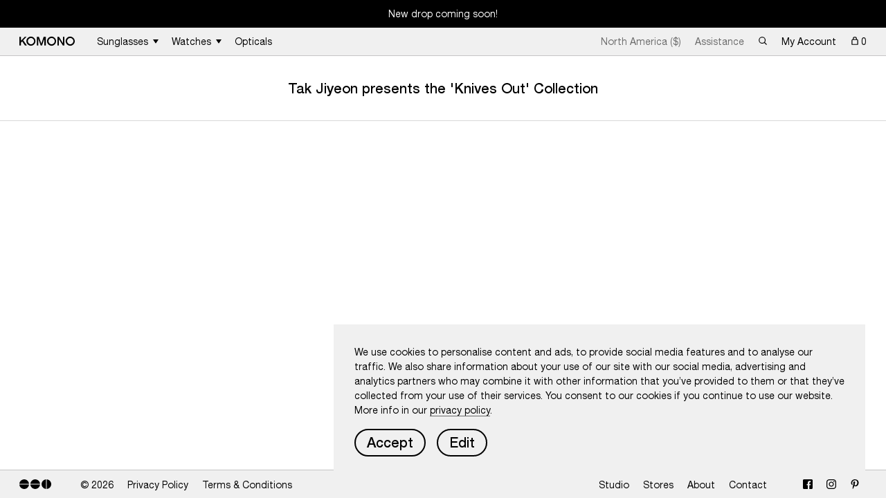

--- FILE ---
content_type: text/html; charset=utf-8
request_url: https://shop-usd.komono.com/collections/komono-x-tak-jiyeon
body_size: 29842
content:
<!doctype html>
<html lang="en" class="no-js">
	<head>
		<meta charset="utf-8">
		<meta http-equiv="x-ua-compatible" content="ie=edge,chrome=1">
		<meta name="viewport" content="width=device-width, initial-scale=1">
		<meta name="format-detection" content="telephone=no">

		<meta name="facebook-domain-verification" content="8se37e7sj8cl4zpjzgd9asiweqmoyx" />
		<meta name="p:domain_verify" content="c502577bc6bdc01ad0fabfb35453cbe9"/>

		

		<link rel="alternate" hreflang="en" href="https://shop.komono.com/">
		<link rel="alternate" hreflang="fr" href="https://shop.komono.com/fr">
		<link rel="alternate" hreflang="en-US" href="https://shop-usd.komono.com/">
		<link rel="alternate" hreflang="es-CL" href="https://shop-chl.komono.com/">

		<link rel="apple-touch-icon-precomposed" sizes="120x120" href="//shop-usd.komono.com/cdn/shop/t/198/assets/apple-touch-icon-120x120.png?v=177403595801056577451637753231" />
<link rel="apple-touch-icon-precomposed" sizes="152x152" href="//shop-usd.komono.com/cdn/shop/t/198/assets/apple-touch-icon-152x152.png?v=28039120701931663601637753230" />
<link rel="apple-touch-icon-precomposed" sizes="167x167" href="//shop-usd.komono.com/cdn/shop/t/198/assets/apple-touch-icon-167x167.png?v=163188310467542729431637753228" />
<link rel="apple-touch-icon-precomposed" sizes="180x180" href="//shop-usd.komono.com/cdn/shop/t/198/assets/apple-touch-icon-180x180.png?v=46601320500002643441637753261" />
<link rel="icon" type="image/png" sizes="16x16"   href="//shop-usd.komono.com/cdn/shop/t/198/assets/favicon-16x16.png?v=144169306811583987151637753265" />
<link rel="icon" type="image/png" sizes="32x32"   href="//shop-usd.komono.com/cdn/shop/t/198/assets/favicon-32x32.png?v=173200122610440659761637753242" />
<link rel="icon" type="image/png" sizes="96x96"   href="//shop-usd.komono.com/cdn/shop/t/198/assets/favicon-96x96.png?v=157515545578069896881637753242" />
<link rel="icon" type="image/png" sizes="192x192" href="//shop-usd.komono.com/cdn/shop/t/198/assets/android-chrome-192x192.png?v=134769756910021059891637753262" />
<link rel="icon" type="image/png" sizes="512x512" href="//shop-usd.komono.com/cdn/shop/t/198/assets/favicon-512x512.png?v=177287345364779128731637753254" />
<link rel="mask-icon" href="//shop-usd.komono.com/cdn/shop/t/198/assets/favicon.svg?v=69561144291682049701637753227" color="#000000">
<meta name="application-name"                content="KOMONO" />
<meta name="msapplication-TileColor"         content="#c5c4c5" />
<meta name="msapplication-TileImage"         content="//shop-usd.komono.com/cdn/shop/t/198/assets/mediumtile.png?v=180526126494013485481637753233" />
<meta name="msapplication-square70x70logo"   content="//shop-usd.komono.com/cdn/shop/t/198/assets/smalltile.png?v=168725876043122297771637753251" />
<meta name="msapplication-square150x150logo" content="//shop-usd.komono.com/cdn/shop/t/198/assets/mediumtile.png?v=180526126494013485481637753233" />
<meta name="msapplication-wide310x150logo"   content="//shop-usd.komono.com/cdn/shop/t/198/assets/widetile.png?v=91896542645388060831637753235" />
<meta name="msapplication-square310x310logo" content="//shop-usd.komono.com/cdn/shop/t/198/assets/largetile.png?v=89938423221699001631637753247" />

		
<title>KOMONO x Tak Jiyeon | KOMONO</title>
<meta name="author" content="Komono">
<meta name="copyright" content="Komono">
<meta name="description" content="Tak Jiyeon presents the &#39;Knives Out&#39; Collection">
<meta name="distribution" content="Global">
<meta name="publisher" content="Mr. Henry"><meta name="robots" content="index,follow"><meta property="og:site_name" content="KOMONO">
<meta property="og:url" content="https://shop-usd.komono.com/collections/komono-x-tak-jiyeon">
<meta property="og:title" content="KOMONO x Tak Jiyeon | KOMONO">
<meta property="og:type" content="product.group">
<meta property="og:description" content="Tak Jiyeon presents the &#39;Knives Out&#39; Collection">

<meta name="twitter:site" content="@komono">
<meta name="twitter:card" content="summary_large_image">
<meta name="twitter:title" content="KOMONO x Tak Jiyeon | KOMONO">
<meta name="twitter:description" content="Tak Jiyeon presents the &#39;Knives Out&#39; Collection">


		<!-- Header hook for plugins -->
		<script>window.performance && window.performance.mark && window.performance.mark('shopify.content_for_header.start');</script><meta id="shopify-digital-wallet" name="shopify-digital-wallet" content="/6418163/digital_wallets/dialog">
<meta name="shopify-checkout-api-token" content="b835d4afddc010424f9dcfc0c7911ce0">
<meta id="in-context-paypal-metadata" data-shop-id="6418163" data-venmo-supported="true" data-environment="production" data-locale="en_US" data-paypal-v4="true" data-currency="USD">
<link rel="alternate" type="application/atom+xml" title="Feed" href="/collections/komono-x-tak-jiyeon.atom" />
<link rel="alternate" type="application/json+oembed" href="https://shop-usd.komono.com/collections/komono-x-tak-jiyeon.oembed">
<script async="async" src="/checkouts/internal/preloads.js?locale=en-US"></script>
<link rel="preconnect" href="https://shop.app" crossorigin="anonymous">
<script async="async" src="https://shop.app/checkouts/internal/preloads.js?locale=en-US&shop_id=6418163" crossorigin="anonymous"></script>
<script id="apple-pay-shop-capabilities" type="application/json">{"shopId":6418163,"countryCode":"US","currencyCode":"USD","merchantCapabilities":["supports3DS"],"merchantId":"gid:\/\/shopify\/Shop\/6418163","merchantName":"KOMONO","requiredBillingContactFields":["postalAddress","email"],"requiredShippingContactFields":["postalAddress","email"],"shippingType":"shipping","supportedNetworks":["visa","masterCard","amex","discover","elo","jcb"],"total":{"type":"pending","label":"KOMONO","amount":"1.00"},"shopifyPaymentsEnabled":true,"supportsSubscriptions":true}</script>
<script id="shopify-features" type="application/json">{"accessToken":"b835d4afddc010424f9dcfc0c7911ce0","betas":["rich-media-storefront-analytics"],"domain":"shop-usd.komono.com","predictiveSearch":true,"shopId":6418163,"locale":"en"}</script>
<script>var Shopify = Shopify || {};
Shopify.shop = "komono-usd.myshopify.com";
Shopify.locale = "en";
Shopify.currency = {"active":"USD","rate":"1.0"};
Shopify.country = "US";
Shopify.theme = {"name":"Main","id":120756928609,"schema_name":"Komono","schema_version":"1.0.0","theme_store_id":null,"role":"main"};
Shopify.theme.handle = "null";
Shopify.theme.style = {"id":null,"handle":null};
Shopify.cdnHost = "shop-usd.komono.com/cdn";
Shopify.routes = Shopify.routes || {};
Shopify.routes.root = "/";</script>
<script type="module">!function(o){(o.Shopify=o.Shopify||{}).modules=!0}(window);</script>
<script>!function(o){function n(){var o=[];function n(){o.push(Array.prototype.slice.apply(arguments))}return n.q=o,n}var t=o.Shopify=o.Shopify||{};t.loadFeatures=n(),t.autoloadFeatures=n()}(window);</script>
<script>
  window.ShopifyPay = window.ShopifyPay || {};
  window.ShopifyPay.apiHost = "shop.app\/pay";
  window.ShopifyPay.redirectState = null;
</script>
<script id="shop-js-analytics" type="application/json">{"pageType":"collection"}</script>
<script defer="defer" async type="module" src="//shop-usd.komono.com/cdn/shopifycloud/shop-js/modules/v2/client.init-shop-cart-sync_BdyHc3Nr.en.esm.js"></script>
<script defer="defer" async type="module" src="//shop-usd.komono.com/cdn/shopifycloud/shop-js/modules/v2/chunk.common_Daul8nwZ.esm.js"></script>
<script type="module">
  await import("//shop-usd.komono.com/cdn/shopifycloud/shop-js/modules/v2/client.init-shop-cart-sync_BdyHc3Nr.en.esm.js");
await import("//shop-usd.komono.com/cdn/shopifycloud/shop-js/modules/v2/chunk.common_Daul8nwZ.esm.js");

  window.Shopify.SignInWithShop?.initShopCartSync?.({"fedCMEnabled":true,"windoidEnabled":true});

</script>
<script>
  window.Shopify = window.Shopify || {};
  if (!window.Shopify.featureAssets) window.Shopify.featureAssets = {};
  window.Shopify.featureAssets['shop-js'] = {"shop-cart-sync":["modules/v2/client.shop-cart-sync_QYOiDySF.en.esm.js","modules/v2/chunk.common_Daul8nwZ.esm.js"],"init-fed-cm":["modules/v2/client.init-fed-cm_DchLp9rc.en.esm.js","modules/v2/chunk.common_Daul8nwZ.esm.js"],"shop-button":["modules/v2/client.shop-button_OV7bAJc5.en.esm.js","modules/v2/chunk.common_Daul8nwZ.esm.js"],"init-windoid":["modules/v2/client.init-windoid_DwxFKQ8e.en.esm.js","modules/v2/chunk.common_Daul8nwZ.esm.js"],"shop-cash-offers":["modules/v2/client.shop-cash-offers_DWtL6Bq3.en.esm.js","modules/v2/chunk.common_Daul8nwZ.esm.js","modules/v2/chunk.modal_CQq8HTM6.esm.js"],"shop-toast-manager":["modules/v2/client.shop-toast-manager_CX9r1SjA.en.esm.js","modules/v2/chunk.common_Daul8nwZ.esm.js"],"init-shop-email-lookup-coordinator":["modules/v2/client.init-shop-email-lookup-coordinator_UhKnw74l.en.esm.js","modules/v2/chunk.common_Daul8nwZ.esm.js"],"pay-button":["modules/v2/client.pay-button_DzxNnLDY.en.esm.js","modules/v2/chunk.common_Daul8nwZ.esm.js"],"avatar":["modules/v2/client.avatar_BTnouDA3.en.esm.js"],"init-shop-cart-sync":["modules/v2/client.init-shop-cart-sync_BdyHc3Nr.en.esm.js","modules/v2/chunk.common_Daul8nwZ.esm.js"],"shop-login-button":["modules/v2/client.shop-login-button_D8B466_1.en.esm.js","modules/v2/chunk.common_Daul8nwZ.esm.js","modules/v2/chunk.modal_CQq8HTM6.esm.js"],"init-customer-accounts-sign-up":["modules/v2/client.init-customer-accounts-sign-up_C8fpPm4i.en.esm.js","modules/v2/client.shop-login-button_D8B466_1.en.esm.js","modules/v2/chunk.common_Daul8nwZ.esm.js","modules/v2/chunk.modal_CQq8HTM6.esm.js"],"init-shop-for-new-customer-accounts":["modules/v2/client.init-shop-for-new-customer-accounts_CVTO0Ztu.en.esm.js","modules/v2/client.shop-login-button_D8B466_1.en.esm.js","modules/v2/chunk.common_Daul8nwZ.esm.js","modules/v2/chunk.modal_CQq8HTM6.esm.js"],"init-customer-accounts":["modules/v2/client.init-customer-accounts_dRgKMfrE.en.esm.js","modules/v2/client.shop-login-button_D8B466_1.en.esm.js","modules/v2/chunk.common_Daul8nwZ.esm.js","modules/v2/chunk.modal_CQq8HTM6.esm.js"],"shop-follow-button":["modules/v2/client.shop-follow-button_CkZpjEct.en.esm.js","modules/v2/chunk.common_Daul8nwZ.esm.js","modules/v2/chunk.modal_CQq8HTM6.esm.js"],"lead-capture":["modules/v2/client.lead-capture_BntHBhfp.en.esm.js","modules/v2/chunk.common_Daul8nwZ.esm.js","modules/v2/chunk.modal_CQq8HTM6.esm.js"],"checkout-modal":["modules/v2/client.checkout-modal_CfxcYbTm.en.esm.js","modules/v2/chunk.common_Daul8nwZ.esm.js","modules/v2/chunk.modal_CQq8HTM6.esm.js"],"shop-login":["modules/v2/client.shop-login_Da4GZ2H6.en.esm.js","modules/v2/chunk.common_Daul8nwZ.esm.js","modules/v2/chunk.modal_CQq8HTM6.esm.js"],"payment-terms":["modules/v2/client.payment-terms_MV4M3zvL.en.esm.js","modules/v2/chunk.common_Daul8nwZ.esm.js","modules/v2/chunk.modal_CQq8HTM6.esm.js"]};
</script>
<script>(function() {
  var isLoaded = false;
  function asyncLoad() {
    if (isLoaded) return;
    isLoaded = true;
    var urls = ["https:\/\/cdn-scripts.signifyd.com\/shopify\/script-tag.js?shop=komono-usd.myshopify.com","https:\/\/load.fomo.com\/api\/v1\/EUcVOUUEQbYtkV_GSUj8_w\/load.js?shop=komono-usd.myshopify.com","\/\/backinstock.useamp.com\/widget\/6063_1767153438.js?category=bis\u0026v=6\u0026shop=komono-usd.myshopify.com"];
    for (var i = 0; i < urls.length; i++) {
      var s = document.createElement('script');
      s.type = 'text/javascript';
      s.async = true;
      s.src = urls[i];
      var x = document.getElementsByTagName('script')[0];
      x.parentNode.insertBefore(s, x);
    }
  };
  if(window.attachEvent) {
    window.attachEvent('onload', asyncLoad);
  } else {
    window.addEventListener('load', asyncLoad, false);
  }
})();</script>
<script id="__st">var __st={"a":6418163,"offset":-28800,"reqid":"96de1d23-1fd3-46de-88d0-9ebc37d0b22b-1768975085","pageurl":"shop-usd.komono.com\/collections\/komono-x-tak-jiyeon","u":"5f19bb68ce74","p":"collection","rtyp":"collection","rid":288041500769};</script>
<script>window.ShopifyPaypalV4VisibilityTracking = true;</script>
<script id="captcha-bootstrap">!function(){'use strict';const t='contact',e='account',n='new_comment',o=[[t,t],['blogs',n],['comments',n],[t,'customer']],c=[[e,'customer_login'],[e,'guest_login'],[e,'recover_customer_password'],[e,'create_customer']],r=t=>t.map((([t,e])=>`form[action*='/${t}']:not([data-nocaptcha='true']) input[name='form_type'][value='${e}']`)).join(','),a=t=>()=>t?[...document.querySelectorAll(t)].map((t=>t.form)):[];function s(){const t=[...o],e=r(t);return a(e)}const i='password',u='form_key',d=['recaptcha-v3-token','g-recaptcha-response','h-captcha-response',i],f=()=>{try{return window.sessionStorage}catch{return}},m='__shopify_v',_=t=>t.elements[u];function p(t,e,n=!1){try{const o=window.sessionStorage,c=JSON.parse(o.getItem(e)),{data:r}=function(t){const{data:e,action:n}=t;return t[m]||n?{data:e,action:n}:{data:t,action:n}}(c);for(const[e,n]of Object.entries(r))t.elements[e]&&(t.elements[e].value=n);n&&o.removeItem(e)}catch(o){console.error('form repopulation failed',{error:o})}}const l='form_type',E='cptcha';function T(t){t.dataset[E]=!0}const w=window,h=w.document,L='Shopify',v='ce_forms',y='captcha';let A=!1;((t,e)=>{const n=(g='f06e6c50-85a8-45c8-87d0-21a2b65856fe',I='https://cdn.shopify.com/shopifycloud/storefront-forms-hcaptcha/ce_storefront_forms_captcha_hcaptcha.v1.5.2.iife.js',D={infoText:'Protected by hCaptcha',privacyText:'Privacy',termsText:'Terms'},(t,e,n)=>{const o=w[L][v],c=o.bindForm;if(c)return c(t,g,e,D).then(n);var r;o.q.push([[t,g,e,D],n]),r=I,A||(h.body.append(Object.assign(h.createElement('script'),{id:'captcha-provider',async:!0,src:r})),A=!0)});var g,I,D;w[L]=w[L]||{},w[L][v]=w[L][v]||{},w[L][v].q=[],w[L][y]=w[L][y]||{},w[L][y].protect=function(t,e){n(t,void 0,e),T(t)},Object.freeze(w[L][y]),function(t,e,n,w,h,L){const[v,y,A,g]=function(t,e,n){const i=e?o:[],u=t?c:[],d=[...i,...u],f=r(d),m=r(i),_=r(d.filter((([t,e])=>n.includes(e))));return[a(f),a(m),a(_),s()]}(w,h,L),I=t=>{const e=t.target;return e instanceof HTMLFormElement?e:e&&e.form},D=t=>v().includes(t);t.addEventListener('submit',(t=>{const e=I(t);if(!e)return;const n=D(e)&&!e.dataset.hcaptchaBound&&!e.dataset.recaptchaBound,o=_(e),c=g().includes(e)&&(!o||!o.value);(n||c)&&t.preventDefault(),c&&!n&&(function(t){try{if(!f())return;!function(t){const e=f();if(!e)return;const n=_(t);if(!n)return;const o=n.value;o&&e.removeItem(o)}(t);const e=Array.from(Array(32),(()=>Math.random().toString(36)[2])).join('');!function(t,e){_(t)||t.append(Object.assign(document.createElement('input'),{type:'hidden',name:u})),t.elements[u].value=e}(t,e),function(t,e){const n=f();if(!n)return;const o=[...t.querySelectorAll(`input[type='${i}']`)].map((({name:t})=>t)),c=[...d,...o],r={};for(const[a,s]of new FormData(t).entries())c.includes(a)||(r[a]=s);n.setItem(e,JSON.stringify({[m]:1,action:t.action,data:r}))}(t,e)}catch(e){console.error('failed to persist form',e)}}(e),e.submit())}));const S=(t,e)=>{t&&!t.dataset[E]&&(n(t,e.some((e=>e===t))),T(t))};for(const o of['focusin','change'])t.addEventListener(o,(t=>{const e=I(t);D(e)&&S(e,y())}));const B=e.get('form_key'),M=e.get(l),P=B&&M;t.addEventListener('DOMContentLoaded',(()=>{const t=y();if(P)for(const e of t)e.elements[l].value===M&&p(e,B);[...new Set([...A(),...v().filter((t=>'true'===t.dataset.shopifyCaptcha))])].forEach((e=>S(e,t)))}))}(h,new URLSearchParams(w.location.search),n,t,e,['guest_login'])})(!0,!0)}();</script>
<script integrity="sha256-4kQ18oKyAcykRKYeNunJcIwy7WH5gtpwJnB7kiuLZ1E=" data-source-attribution="shopify.loadfeatures" defer="defer" src="//shop-usd.komono.com/cdn/shopifycloud/storefront/assets/storefront/load_feature-a0a9edcb.js" crossorigin="anonymous"></script>
<script crossorigin="anonymous" defer="defer" src="//shop-usd.komono.com/cdn/shopifycloud/storefront/assets/shopify_pay/storefront-65b4c6d7.js?v=20250812"></script>
<script data-source-attribution="shopify.dynamic_checkout.dynamic.init">var Shopify=Shopify||{};Shopify.PaymentButton=Shopify.PaymentButton||{isStorefrontPortableWallets:!0,init:function(){window.Shopify.PaymentButton.init=function(){};var t=document.createElement("script");t.src="https://shop-usd.komono.com/cdn/shopifycloud/portable-wallets/latest/portable-wallets.en.js",t.type="module",document.head.appendChild(t)}};
</script>
<script data-source-attribution="shopify.dynamic_checkout.buyer_consent">
  function portableWalletsHideBuyerConsent(e){var t=document.getElementById("shopify-buyer-consent"),n=document.getElementById("shopify-subscription-policy-button");t&&n&&(t.classList.add("hidden"),t.setAttribute("aria-hidden","true"),n.removeEventListener("click",e))}function portableWalletsShowBuyerConsent(e){var t=document.getElementById("shopify-buyer-consent"),n=document.getElementById("shopify-subscription-policy-button");t&&n&&(t.classList.remove("hidden"),t.removeAttribute("aria-hidden"),n.addEventListener("click",e))}window.Shopify?.PaymentButton&&(window.Shopify.PaymentButton.hideBuyerConsent=portableWalletsHideBuyerConsent,window.Shopify.PaymentButton.showBuyerConsent=portableWalletsShowBuyerConsent);
</script>
<script data-source-attribution="shopify.dynamic_checkout.cart.bootstrap">document.addEventListener("DOMContentLoaded",(function(){function t(){return document.querySelector("shopify-accelerated-checkout-cart, shopify-accelerated-checkout")}if(t())Shopify.PaymentButton.init();else{new MutationObserver((function(e,n){t()&&(Shopify.PaymentButton.init(),n.disconnect())})).observe(document.body,{childList:!0,subtree:!0})}}));
</script>
<link id="shopify-accelerated-checkout-styles" rel="stylesheet" media="screen" href="https://shop-usd.komono.com/cdn/shopifycloud/portable-wallets/latest/accelerated-checkout-backwards-compat.css" crossorigin="anonymous">
<style id="shopify-accelerated-checkout-cart">
        #shopify-buyer-consent {
  margin-top: 1em;
  display: inline-block;
  width: 100%;
}

#shopify-buyer-consent.hidden {
  display: none;
}

#shopify-subscription-policy-button {
  background: none;
  border: none;
  padding: 0;
  text-decoration: underline;
  font-size: inherit;
  cursor: pointer;
}

#shopify-subscription-policy-button::before {
  box-shadow: none;
}

      </style>

<script>window.performance && window.performance.mark && window.performance.mark('shopify.content_for_header.end');</script>

		









		

		<meta name="mrh:stage" content="production">
		<meta name="mrh:theme" content="komono:shopify">
		<meta name="mrh:id" content="komono:shopify">
		<meta name="mrh:browser-target" content="legacy">
		
		<meta name="mrh:bugsnag" content="5538821ba92205a3557b101c524f8577">

		<script type="text/javascript">
			// Initialize GTM dataLayer
			window.dataLayer = [];

			(function(w, d) {
				d.documentElement.classList.remove('no-js');
			})(window, document);
		</script>

		<script type="text/javascript">
			if ('customElements' in window) {
				customElements.forcePolyfill = true;
			}
		</script>

		<script type="text/javascript">
	
	window.Mr = {
		isWordpress: false,
		isShopify: true,
		isCheckout: false,
		pageLoaded: new Date(),
		locale: "",
		impressions: [],
		promotions: [],
		once: {},
		/*
			* Versioning of the GTM integration.
			* Bump this here and in GTM if you want to exlude old cache entries from stats after a breaking change.
			*/
		gtmVersion: 2,
		supportedBrowser: true,

		doNotTrack: (function(){try{if("doNotTrack"in window&&"1"===window.doNotTrack)return"1";if("navigator"in window){if("1"===navigator.doNotTrack)return"1";if("yes"===navigator.doNotTrack)return"1";if("msDoNotTrack"in navigator&&"1"==navigator.msDoNotTrack)return"1"}if("external"in window&&"msTrackingProtectionEnabled"in window.external&&"function"==typeof window.external.msTrackingProtectionEnabled&&window.external.msTrackingProtectionEnabled())return"1"}catch(n){return null}}())
	};
</script>

		<script type="application/javascript">
	(function (global) {
		var eventCount = 0;
		var now = new Date();

		function fbqBeacon( id, type, event, customData, userData ) {
			if (!('navigator' in global)) {
				return;
			}

			if (!('sendBeacon' in global.navigator)) {
				return;
			}

			if (global.Mr.doNotTrack === "1") {
				return;
			}

			if (!('FormData' in global)) {
				return;
			}

			if (!(function() {
				try {
					var _f = new FormData(); // Older IE doesn't have a working constructor.
					_f.append('1', '2');
					return true;
				} catch(_) {
					return false;
				}
			}())) {
				return;
			}

			var _fbp = (function(){
				try {
					return global.document.cookie.replace( /(?:(?:^|.*;\s*)_fbp\s*\=\s*([^;]*).*$)|^.*$/, '$1' );
				} catch(z) {}

				return;
			}());

			if (!_fbp) {
				return;
			}

			if ( type !== 'track' ) {
				return;
			}

			var query = [
				['coo', false ], // something about codeless (no idea)
				['dl', global.location.href ],
				['ec', eventCount ],
				['ev', event ],
				['fbp', _fbp ],
				['id', id ],
				['if', false ], // no idea why, but this is something fbq does
				['it', now.valueOf() ],
				['r', 'stable' ],
				['rqm', 'SB' ],
				['sh', global.screen.height ],
				['sw', global.screen.width ],
				['ts', ( new Date() ).valueOf() ],
				['v', 'unknown' ],

				['rl', ( function() {
					try {
						return global.document.referrer || '';
					} catch (z) {
						return '';
					}
				}() ) ],
			];

			for ( var k in customData ) {
				var v = customData[k];

				query.push( [ 'cd[' + k + ']', v ] );
			}

			for ( var k in userData ) {
				var v = userData[k];

				query.push( [ 'ud[' + k + ']', v ] );
			}

			var formData = new FormData();
			for (var i = 0; i < query.length; i++) {
				formData.append(query[i][0], query[i][1]);
			}

			global.navigator.sendBeacon( 'https://www.facebook.com/tr/', formData );
			eventCount++;
		}

		global.fbqBeacon = fbqBeacon;
	}(self));
</script>


		<script type="text/javascript" src="//shop-usd.komono.com/cdn/shop/t/198/assets/shopify.s2018-final.min.js?v=110064816601837062751686821547" async crossorigin></script>

		<link rel="preload" href="//shop-usd.komono.com/cdn/shop/t/198/assets/common-KOMONO_Neue_Regular.woff2" as="font" type="font/woff2" crossorigin />

		<link href="//shop-usd.komono.com/cdn/shop/t/198/assets/shopify.s2018-final.min.css?v=168445275129982483631686821540" rel="stylesheet" type="text/css" media="all" />

		<script type="text/javascript">
	(function() {
		window.Mr = window.Mr || {};
		
			window.Mr.userId = (function() {
				// Only match anon cookies here.
				// If it doesn't match it means the customer logged out.
				var match = document.cookie.match(new RegExp('(^| )komono_user_id=anon:([^;]+)'));
				if (match && match[2]) {
					return 'anon:' + match[2];
				}

				var userId = 'anon:' + ((Math.random().toString() + '00000000000000').slice(2,14));

				if (location.hostname && location.hostname.indexOf( 'komono.com' ) > -1) {
					document.cookie = 'mr_prv_gtm=; domain=komono.com; path=/; secure; samesite=lax; expires=Thu, 01 Jan 1970 00:00:00 UTC';
					document.cookie = 'komono_privacy_acceptance=; domain=komono.com; path=/; secure; samesite=lax; expires=Thu, 01 Jan 1970 00:00:00 UTC';

					// Session cookie only
					document.cookie = 'komono_user_id=' + userId + '; domain=komono.com; path=/; secure; samesite=lax;';
				} else {
					document.cookie = 'mr_prv_gtm=; path=/; secure; samesite=lax; expires=Thu, 01 Jan 1970 00:00:00 UTC';
					document.cookie = 'komono_privacy_acceptance=; path=/; secure; samesite=lax; expires=Thu, 01 Jan 1970 00:00:00 UTC';

					// Session cookie only
					document.cookie = 'komono_user_id=' + userId + '; path=/; secure; samesite=lax;';
				}

				return userId;
			}());
		
	}());
</script>

<script type="text/javascript">
	(function() {
		window.dataLayer = window.dataLayer || [];
		
		
	}());
</script>


		<script>
	var _isUniqueConversion = false;
	
	if (
		window.location.pathname.indexOf('/checkouts') !== -1 &&
		window.location.pathname.indexOf('/thank_you') !== -1
	) {
		_isUniqueConversion = (function(){
			
			if (document.cookie.indexOf('loggedConversion=' + window.location.pathname) !== -1) {
				return false;
			}

			try {
				var _isOldConversion = localStorage.getItem(window.encodeURIComponent('conversion:' + window.location.pathname));
				if (_isOldConversion) {
					return false;
				}
			} catch(_) {
				return false;
			}

			return true;
		}());

		try {
			localStorage.setItem(window.encodeURIComponent('conversion:' + window.location.pathname), true);
		} catch(_) {}
	}

	function isUniqueConversion() {
		return _isUniqueConversion;
	}
</script>
<script>
	var _isFirstViewOfCheckout = false;
	
	


	function isFirstViewOfCheckout() {
		return _isFirstViewOfCheckout;
	}
</script>

		<script type="text/javascript">
	function metrics_product_click(event, id, list, data) {
		if (window.Mr.once[id]) {
			return;
		}

		window.Mr.once[id] = true;

		window.dataLayer.push({
			'ecommerce': null,
			'tt': null,
			'ga4': { data: undefined },
			'pi': { data: undefined }
		}); // reset
		window.dataLayer.push({
			"event": "productClick",
			"ga": {
				"event": {
					"category": "Ecommerce",
					"action": "Product Click"
				}
			},
			'ga4': {
				'event': 'select_item',
				'data': {
					'items': [{
						'item_name': data.name,
						'item_id': data.id,
						'price': data.price,
						'currency': 'USD',
						'item_brand': data.brand,
						'item_category': data.category,
						'item_category2': data.category2,
						'item_list_name': data.list,
						'item_list_id': data.list,
						'index': data.index,
						'quantity': 1
					}]
				}
			},
			"ecommerce": {
				"click": {
					"actionField": {"list": list},
					"products": [{
						'brand': data.brand,
						'category': data.category,
						'id': data.id,
						'list': data.list,
						'name': data.name,
						'price': data.price
					}]
				},
				"impressions": undefined,
				"promoView": undefined
			}
		});
	}
</script>


		
			<script>
				(function() {
					var asciiOnly = function asciiOnly() {
						// add simple pattern to text inputs
						var inputs = document.querySelectorAll('input[type="text"]');
						if (!inputs || inputs.length < 1) {
							return;
						}

						for (var i = 0; i < inputs.length; i++) {
							var el = inputs[i];
							if (el.hasAttribute('pattern')) {
								continue;
							}

							el.setAttribute('pattern', '[\\x00-\\x7F]+');
							el.addEventListener('invalid', function () {
								this.setCustomValidity('Please provide only valid english characters.');
							});
							el.addEventListener('change', function () {
								this.setCustomValidity('');
							});
						}
					};

					document.addEventListener('readystatechange', asciiOnly);
					document.addEventListener('DOMContentLoaded', asciiOnly);
				}());
			</script>
		

		
			
				<!-- Google Tag Manager -->
				<script>(function(w,d,s,l,i){w[l]=w[l]||[];w[l].push({'gtm.start':
				new Date().getTime(),event:'gtm.js'});var f=d.getElementsByTagName(s)[0],
				j=d.createElement(s),dl=l!='dataLayer'?'&l='+l:'';j.async=true;j.src=
				'https://www.googletagmanager.com/gtm.js?id='+i+dl;f.parentNode.insertBefore(j,f);
				})(window,document,'script','dataLayer','GTM-K4TVF7V');</script>
				<!-- End Google Tag Manager -->
			
		
	<link rel="canonical" href="https://shop-usd.komono.com/collections/komono-x-tak-jiyeon">
<meta property="og:image" content="https://cdn.shopify.com/s/files/1/0641/8163/files/komono-share_00dd557a-0193-4b54-a332-945259273351.jpg?v=1605691279" />
<meta property="og:image:secure_url" content="https://cdn.shopify.com/s/files/1/0641/8163/files/komono-share_00dd557a-0193-4b54-a332-945259273351.jpg?v=1605691279" />
<meta property="og:image:width" content="1200" />
<meta property="og:image:height" content="630" />
<link href="https://monorail-edge.shopifysvc.com" rel="dns-prefetch">
<script>(function(){if ("sendBeacon" in navigator && "performance" in window) {try {var session_token_from_headers = performance.getEntriesByType('navigation')[0].serverTiming.find(x => x.name == '_s').description;} catch {var session_token_from_headers = undefined;}var session_cookie_matches = document.cookie.match(/_shopify_s=([^;]*)/);var session_token_from_cookie = session_cookie_matches && session_cookie_matches.length === 2 ? session_cookie_matches[1] : "";var session_token = session_token_from_headers || session_token_from_cookie || "";function handle_abandonment_event(e) {var entries = performance.getEntries().filter(function(entry) {return /monorail-edge.shopifysvc.com/.test(entry.name);});if (!window.abandonment_tracked && entries.length === 0) {window.abandonment_tracked = true;var currentMs = Date.now();var navigation_start = performance.timing.navigationStart;var payload = {shop_id: 6418163,url: window.location.href,navigation_start,duration: currentMs - navigation_start,session_token,page_type: "collection"};window.navigator.sendBeacon("https://monorail-edge.shopifysvc.com/v1/produce", JSON.stringify({schema_id: "online_store_buyer_site_abandonment/1.1",payload: payload,metadata: {event_created_at_ms: currentMs,event_sent_at_ms: currentMs}}));}}window.addEventListener('pagehide', handle_abandonment_event);}}());</script>
<script id="web-pixels-manager-setup">(function e(e,d,r,n,o){if(void 0===o&&(o={}),!Boolean(null===(a=null===(i=window.Shopify)||void 0===i?void 0:i.analytics)||void 0===a?void 0:a.replayQueue)){var i,a;window.Shopify=window.Shopify||{};var t=window.Shopify;t.analytics=t.analytics||{};var s=t.analytics;s.replayQueue=[],s.publish=function(e,d,r){return s.replayQueue.push([e,d,r]),!0};try{self.performance.mark("wpm:start")}catch(e){}var l=function(){var e={modern:/Edge?\/(1{2}[4-9]|1[2-9]\d|[2-9]\d{2}|\d{4,})\.\d+(\.\d+|)|Firefox\/(1{2}[4-9]|1[2-9]\d|[2-9]\d{2}|\d{4,})\.\d+(\.\d+|)|Chrom(ium|e)\/(9{2}|\d{3,})\.\d+(\.\d+|)|(Maci|X1{2}).+ Version\/(15\.\d+|(1[6-9]|[2-9]\d|\d{3,})\.\d+)([,.]\d+|)( \(\w+\)|)( Mobile\/\w+|) Safari\/|Chrome.+OPR\/(9{2}|\d{3,})\.\d+\.\d+|(CPU[ +]OS|iPhone[ +]OS|CPU[ +]iPhone|CPU IPhone OS|CPU iPad OS)[ +]+(15[._]\d+|(1[6-9]|[2-9]\d|\d{3,})[._]\d+)([._]\d+|)|Android:?[ /-](13[3-9]|1[4-9]\d|[2-9]\d{2}|\d{4,})(\.\d+|)(\.\d+|)|Android.+Firefox\/(13[5-9]|1[4-9]\d|[2-9]\d{2}|\d{4,})\.\d+(\.\d+|)|Android.+Chrom(ium|e)\/(13[3-9]|1[4-9]\d|[2-9]\d{2}|\d{4,})\.\d+(\.\d+|)|SamsungBrowser\/([2-9]\d|\d{3,})\.\d+/,legacy:/Edge?\/(1[6-9]|[2-9]\d|\d{3,})\.\d+(\.\d+|)|Firefox\/(5[4-9]|[6-9]\d|\d{3,})\.\d+(\.\d+|)|Chrom(ium|e)\/(5[1-9]|[6-9]\d|\d{3,})\.\d+(\.\d+|)([\d.]+$|.*Safari\/(?![\d.]+ Edge\/[\d.]+$))|(Maci|X1{2}).+ Version\/(10\.\d+|(1[1-9]|[2-9]\d|\d{3,})\.\d+)([,.]\d+|)( \(\w+\)|)( Mobile\/\w+|) Safari\/|Chrome.+OPR\/(3[89]|[4-9]\d|\d{3,})\.\d+\.\d+|(CPU[ +]OS|iPhone[ +]OS|CPU[ +]iPhone|CPU IPhone OS|CPU iPad OS)[ +]+(10[._]\d+|(1[1-9]|[2-9]\d|\d{3,})[._]\d+)([._]\d+|)|Android:?[ /-](13[3-9]|1[4-9]\d|[2-9]\d{2}|\d{4,})(\.\d+|)(\.\d+|)|Mobile Safari.+OPR\/([89]\d|\d{3,})\.\d+\.\d+|Android.+Firefox\/(13[5-9]|1[4-9]\d|[2-9]\d{2}|\d{4,})\.\d+(\.\d+|)|Android.+Chrom(ium|e)\/(13[3-9]|1[4-9]\d|[2-9]\d{2}|\d{4,})\.\d+(\.\d+|)|Android.+(UC? ?Browser|UCWEB|U3)[ /]?(15\.([5-9]|\d{2,})|(1[6-9]|[2-9]\d|\d{3,})\.\d+)\.\d+|SamsungBrowser\/(5\.\d+|([6-9]|\d{2,})\.\d+)|Android.+MQ{2}Browser\/(14(\.(9|\d{2,})|)|(1[5-9]|[2-9]\d|\d{3,})(\.\d+|))(\.\d+|)|K[Aa][Ii]OS\/(3\.\d+|([4-9]|\d{2,})\.\d+)(\.\d+|)/},d=e.modern,r=e.legacy,n=navigator.userAgent;return n.match(d)?"modern":n.match(r)?"legacy":"unknown"}(),u="modern"===l?"modern":"legacy",c=(null!=n?n:{modern:"",legacy:""})[u],f=function(e){return[e.baseUrl,"/wpm","/b",e.hashVersion,"modern"===e.buildTarget?"m":"l",".js"].join("")}({baseUrl:d,hashVersion:r,buildTarget:u}),m=function(e){var d=e.version,r=e.bundleTarget,n=e.surface,o=e.pageUrl,i=e.monorailEndpoint;return{emit:function(e){var a=e.status,t=e.errorMsg,s=(new Date).getTime(),l=JSON.stringify({metadata:{event_sent_at_ms:s},events:[{schema_id:"web_pixels_manager_load/3.1",payload:{version:d,bundle_target:r,page_url:o,status:a,surface:n,error_msg:t},metadata:{event_created_at_ms:s}}]});if(!i)return console&&console.warn&&console.warn("[Web Pixels Manager] No Monorail endpoint provided, skipping logging."),!1;try{return self.navigator.sendBeacon.bind(self.navigator)(i,l)}catch(e){}var u=new XMLHttpRequest;try{return u.open("POST",i,!0),u.setRequestHeader("Content-Type","text/plain"),u.send(l),!0}catch(e){return console&&console.warn&&console.warn("[Web Pixels Manager] Got an unhandled error while logging to Monorail."),!1}}}}({version:r,bundleTarget:l,surface:e.surface,pageUrl:self.location.href,monorailEndpoint:e.monorailEndpoint});try{o.browserTarget=l,function(e){var d=e.src,r=e.async,n=void 0===r||r,o=e.onload,i=e.onerror,a=e.sri,t=e.scriptDataAttributes,s=void 0===t?{}:t,l=document.createElement("script"),u=document.querySelector("head"),c=document.querySelector("body");if(l.async=n,l.src=d,a&&(l.integrity=a,l.crossOrigin="anonymous"),s)for(var f in s)if(Object.prototype.hasOwnProperty.call(s,f))try{l.dataset[f]=s[f]}catch(e){}if(o&&l.addEventListener("load",o),i&&l.addEventListener("error",i),u)u.appendChild(l);else{if(!c)throw new Error("Did not find a head or body element to append the script");c.appendChild(l)}}({src:f,async:!0,onload:function(){if(!function(){var e,d;return Boolean(null===(d=null===(e=window.Shopify)||void 0===e?void 0:e.analytics)||void 0===d?void 0:d.initialized)}()){var d=window.webPixelsManager.init(e)||void 0;if(d){var r=window.Shopify.analytics;r.replayQueue.forEach((function(e){var r=e[0],n=e[1],o=e[2];d.publishCustomEvent(r,n,o)})),r.replayQueue=[],r.publish=d.publishCustomEvent,r.visitor=d.visitor,r.initialized=!0}}},onerror:function(){return m.emit({status:"failed",errorMsg:"".concat(f," has failed to load")})},sri:function(e){var d=/^sha384-[A-Za-z0-9+/=]+$/;return"string"==typeof e&&d.test(e)}(c)?c:"",scriptDataAttributes:o}),m.emit({status:"loading"})}catch(e){m.emit({status:"failed",errorMsg:(null==e?void 0:e.message)||"Unknown error"})}}})({shopId: 6418163,storefrontBaseUrl: "https://shop-usd.komono.com",extensionsBaseUrl: "https://extensions.shopifycdn.com/cdn/shopifycloud/web-pixels-manager",monorailEndpoint: "https://monorail-edge.shopifysvc.com/unstable/produce_batch",surface: "storefront-renderer",enabledBetaFlags: ["2dca8a86"],webPixelsConfigList: [{"id":"708411489","configuration":"{\"backendUrl\":\"https:\\\/\\\/api.fomo.com\",\"shopifyDomain\":\"komono-usd.myshopify.com\",\"clientId\":\"EUcVOUUEQbYtkV_GSUj8_w\"}","eventPayloadVersion":"v1","runtimeContext":"STRICT","scriptVersion":"7d6b3c47d11904234b4b4387460e7d33","type":"APP","apiClientId":155003,"privacyPurposes":["ANALYTICS","MARKETING","SALE_OF_DATA"],"dataSharingAdjustments":{"protectedCustomerApprovalScopes":["read_customer_address","read_customer_email","read_customer_name","read_customer_personal_data"]}},{"id":"shopify-app-pixel","configuration":"{}","eventPayloadVersion":"v1","runtimeContext":"STRICT","scriptVersion":"0450","apiClientId":"shopify-pixel","type":"APP","privacyPurposes":["ANALYTICS","MARKETING"]},{"id":"shopify-custom-pixel","eventPayloadVersion":"v1","runtimeContext":"LAX","scriptVersion":"0450","apiClientId":"shopify-pixel","type":"CUSTOM","privacyPurposes":["ANALYTICS","MARKETING"]}],isMerchantRequest: false,initData: {"shop":{"name":"KOMONO","paymentSettings":{"currencyCode":"USD"},"myshopifyDomain":"komono-usd.myshopify.com","countryCode":"US","storefrontUrl":"https:\/\/shop-usd.komono.com"},"customer":null,"cart":null,"checkout":null,"productVariants":[],"purchasingCompany":null},},"https://shop-usd.komono.com/cdn","fcfee988w5aeb613cpc8e4bc33m6693e112",{"modern":"","legacy":""},{"shopId":"6418163","storefrontBaseUrl":"https:\/\/shop-usd.komono.com","extensionBaseUrl":"https:\/\/extensions.shopifycdn.com\/cdn\/shopifycloud\/web-pixels-manager","surface":"storefront-renderer","enabledBetaFlags":"[\"2dca8a86\"]","isMerchantRequest":"false","hashVersion":"fcfee988w5aeb613cpc8e4bc33m6693e112","publish":"custom","events":"[[\"page_viewed\",{}],[\"collection_viewed\",{\"collection\":{\"id\":\"288041500769\",\"title\":\"KOMONO x Tak Jiyeon\",\"productVariants\":[]}}]]"});</script><script>
  window.ShopifyAnalytics = window.ShopifyAnalytics || {};
  window.ShopifyAnalytics.meta = window.ShopifyAnalytics.meta || {};
  window.ShopifyAnalytics.meta.currency = 'USD';
  var meta = {"products":[],"page":{"pageType":"collection","resourceType":"collection","resourceId":288041500769,"requestId":"96de1d23-1fd3-46de-88d0-9ebc37d0b22b-1768975085"}};
  for (var attr in meta) {
    window.ShopifyAnalytics.meta[attr] = meta[attr];
  }
</script>
<script class="analytics">
  (function () {
    var customDocumentWrite = function(content) {
      var jquery = null;

      if (window.jQuery) {
        jquery = window.jQuery;
      } else if (window.Checkout && window.Checkout.$) {
        jquery = window.Checkout.$;
      }

      if (jquery) {
        jquery('body').append(content);
      }
    };

    var hasLoggedConversion = function(token) {
      if (token) {
        return document.cookie.indexOf('loggedConversion=' + token) !== -1;
      }
      return false;
    }

    var setCookieIfConversion = function(token) {
      if (token) {
        var twoMonthsFromNow = new Date(Date.now());
        twoMonthsFromNow.setMonth(twoMonthsFromNow.getMonth() + 2);

        document.cookie = 'loggedConversion=' + token + '; expires=' + twoMonthsFromNow;
      }
    }

    var trekkie = window.ShopifyAnalytics.lib = window.trekkie = window.trekkie || [];
    if (trekkie.integrations) {
      return;
    }
    trekkie.methods = [
      'identify',
      'page',
      'ready',
      'track',
      'trackForm',
      'trackLink'
    ];
    trekkie.factory = function(method) {
      return function() {
        var args = Array.prototype.slice.call(arguments);
        args.unshift(method);
        trekkie.push(args);
        return trekkie;
      };
    };
    for (var i = 0; i < trekkie.methods.length; i++) {
      var key = trekkie.methods[i];
      trekkie[key] = trekkie.factory(key);
    }
    trekkie.load = function(config) {
      trekkie.config = config || {};
      trekkie.config.initialDocumentCookie = document.cookie;
      var first = document.getElementsByTagName('script')[0];
      var script = document.createElement('script');
      script.type = 'text/javascript';
      script.onerror = function(e) {
        var scriptFallback = document.createElement('script');
        scriptFallback.type = 'text/javascript';
        scriptFallback.onerror = function(error) {
                var Monorail = {
      produce: function produce(monorailDomain, schemaId, payload) {
        var currentMs = new Date().getTime();
        var event = {
          schema_id: schemaId,
          payload: payload,
          metadata: {
            event_created_at_ms: currentMs,
            event_sent_at_ms: currentMs
          }
        };
        return Monorail.sendRequest("https://" + monorailDomain + "/v1/produce", JSON.stringify(event));
      },
      sendRequest: function sendRequest(endpointUrl, payload) {
        // Try the sendBeacon API
        if (window && window.navigator && typeof window.navigator.sendBeacon === 'function' && typeof window.Blob === 'function' && !Monorail.isIos12()) {
          var blobData = new window.Blob([payload], {
            type: 'text/plain'
          });

          if (window.navigator.sendBeacon(endpointUrl, blobData)) {
            return true;
          } // sendBeacon was not successful

        } // XHR beacon

        var xhr = new XMLHttpRequest();

        try {
          xhr.open('POST', endpointUrl);
          xhr.setRequestHeader('Content-Type', 'text/plain');
          xhr.send(payload);
        } catch (e) {
          console.log(e);
        }

        return false;
      },
      isIos12: function isIos12() {
        return window.navigator.userAgent.lastIndexOf('iPhone; CPU iPhone OS 12_') !== -1 || window.navigator.userAgent.lastIndexOf('iPad; CPU OS 12_') !== -1;
      }
    };
    Monorail.produce('monorail-edge.shopifysvc.com',
      'trekkie_storefront_load_errors/1.1',
      {shop_id: 6418163,
      theme_id: 120756928609,
      app_name: "storefront",
      context_url: window.location.href,
      source_url: "//shop-usd.komono.com/cdn/s/trekkie.storefront.cd680fe47e6c39ca5d5df5f0a32d569bc48c0f27.min.js"});

        };
        scriptFallback.async = true;
        scriptFallback.src = '//shop-usd.komono.com/cdn/s/trekkie.storefront.cd680fe47e6c39ca5d5df5f0a32d569bc48c0f27.min.js';
        first.parentNode.insertBefore(scriptFallback, first);
      };
      script.async = true;
      script.src = '//shop-usd.komono.com/cdn/s/trekkie.storefront.cd680fe47e6c39ca5d5df5f0a32d569bc48c0f27.min.js';
      first.parentNode.insertBefore(script, first);
    };
    trekkie.load(
      {"Trekkie":{"appName":"storefront","development":false,"defaultAttributes":{"shopId":6418163,"isMerchantRequest":null,"themeId":120756928609,"themeCityHash":"14578392969379448758","contentLanguage":"en","currency":"USD"},"isServerSideCookieWritingEnabled":true,"monorailRegion":"shop_domain","enabledBetaFlags":["65f19447"]},"Session Attribution":{},"S2S":{"facebookCapiEnabled":false,"source":"trekkie-storefront-renderer","apiClientId":580111}}
    );

    var loaded = false;
    trekkie.ready(function() {
      if (loaded) return;
      loaded = true;

      window.ShopifyAnalytics.lib = window.trekkie;

      var originalDocumentWrite = document.write;
      document.write = customDocumentWrite;
      try { window.ShopifyAnalytics.merchantGoogleAnalytics.call(this); } catch(error) {};
      document.write = originalDocumentWrite;

      window.ShopifyAnalytics.lib.page(null,{"pageType":"collection","resourceType":"collection","resourceId":288041500769,"requestId":"96de1d23-1fd3-46de-88d0-9ebc37d0b22b-1768975085","shopifyEmitted":true});

      var match = window.location.pathname.match(/checkouts\/(.+)\/(thank_you|post_purchase)/)
      var token = match? match[1]: undefined;
      if (!hasLoggedConversion(token)) {
        setCookieIfConversion(token);
        window.ShopifyAnalytics.lib.track("Viewed Product Category",{"currency":"USD","category":"Collection: komono-x-tak-jiyeon","collectionName":"komono-x-tak-jiyeon","collectionId":288041500769,"nonInteraction":true},undefined,undefined,{"shopifyEmitted":true});
      }
    });


        var eventsListenerScript = document.createElement('script');
        eventsListenerScript.async = true;
        eventsListenerScript.src = "//shop-usd.komono.com/cdn/shopifycloud/storefront/assets/shop_events_listener-3da45d37.js";
        document.getElementsByTagName('head')[0].appendChild(eventsListenerScript);

})();</script>
<script
  defer
  src="https://shop-usd.komono.com/cdn/shopifycloud/perf-kit/shopify-perf-kit-3.0.4.min.js"
  data-application="storefront-renderer"
  data-shop-id="6418163"
  data-render-region="gcp-us-central1"
  data-page-type="collection"
  data-theme-instance-id="120756928609"
  data-theme-name="Komono"
  data-theme-version="1.0.0"
  data-monorail-region="shop_domain"
  data-resource-timing-sampling-rate="10"
  data-shs="true"
  data-shs-beacon="true"
  data-shs-export-with-fetch="true"
  data-shs-logs-sample-rate="1"
  data-shs-beacon-endpoint="https://shop-usd.komono.com/api/collect"
></script>
</head>

	

	<body
		class="
			t-shopify__collection
		"
	>
		
			<!-- Google Tag Manager (noscript) -->
			<noscript><iframe src="https://www.googletagmanager.com/ns.html?id=GTM-K4TVF7V"
			height="0" width="0" style="display:none;visibility:hidden"></iframe></noscript>
			<!-- End Google Tag Manager (noscript) -->
		

		
		


		<svg style="display: none;" xmlns="http://www.w3.org/2000/svg" xmlns:xlink="http://www.w3.org/1999/xlink"><defs><style>.cls-1{fill:currentColor}</style></defs><symbol id="icon-account" viewBox="0 0 24 24"><path fill="none" stroke="currentColor" stroke-linecap="round" stroke-linejoin="round" d="M3 21c0-5 4-7 9-7s9 2 9 7H3z"/><circle cx="12" cy="7" r="4" fill="none" stroke="currentColor" stroke-linecap="round" stroke-linejoin="round"/></symbol><symbol id="icon-arrow" viewBox="0 0 24 24"><path fill-rule="evenodd" clip-rule="evenodd" d="M12.2929 4.29289C12.6834 3.90237 13.3166 3.90237 13.7071 4.29289L20.7063 11.2921L20.7071 11.2929C21.0976 11.6834 21.0976 12.3166 20.7071 12.7071L13.7071 19.7071C13.3166 20.0976 12.6834 20.0976 12.2929 19.7071C11.9024 19.3166 11.9024 18.6834 12.2929 18.2929L17.5856 13.0002H4C3.44771 13.0002 3 12.5525 3 12.0002C3 11.4479 3.44772 11.0002 4 11.0002H17.586L12.2929 5.70711C11.9024 5.31658 11.9024 4.68342 12.2929 4.29289Z"/></symbol><symbol id="icon-bookmark" viewBox="0 0 24 24"><path d="M19,21l-7-5l-7,5V5c0-1.1,0.9-2,2-2h10c1.1,0,2,0.9,2,2V21z" style="fill:none;stroke:currentColor;stroke-width:2;stroke-linecap:round;stroke-linejoin:round"/></symbol><symbol id="icon-cart" viewBox="0 0 24 24"><path fill="none" stroke="currentColor" stroke-linecap="round" stroke-linejoin="round" d="M19 21H5V11c0-1.1.9-2 2-2h10c1.1 0 2 .9 2 2v10zM8 9V7c0-2.2 1.8-4 4-4s4 1.8 4 4v2"/></symbol><symbol id="icon-checkmark" viewBox="0 0 24 24"><path d="M22 4.57774C22 5.55819 21.5559 6.51351 20.6676 7.4437L20.5293 7.58198L12.7607 15.7643C11.1094 17.4991 9.7032 18.8402 8.54202 19.7876C7.38084 20.735 6.56171 21.2086 6.08464 21.2083C5.58152 21.2083 4.95653 20.9716 4.20967 20.4982C3.4628 20.0247 2.98104 19.5365 2.76438 19.0333C2.58183 18.6149 2.40878 17.7263 2.24525 16.3678C2.07591 14.9031 1.99413 13.4297 2.00033 11.9553C2.00033 11.0926 2.36074 10.2944 3.08156 9.56085C3.80238 8.82727 4.59846 8.46061 5.4698 8.46087C6.29948 8.46087 6.79426 9.21932 6.95415 10.7362C6.97095 10.912 6.98345 11.0421 6.99321 11.1268C7.12707 12.2922 7.28214 13.1051 7.45844 13.5655C7.63474 14.0259 7.87263 14.2561 8.1721 14.2561C8.29736 14.2561 8.53173 14.1199 8.87522 13.8475C9.30478 13.498 9.716 13.1266 10.1072 12.7346L18.0903 4.82773C18.7609 4.15743 19.3598 3.65054 19.8871 3.30706C20.4145 2.96358 20.8628 2.7917 21.232 2.79144C21.5086 2.79144 21.7055 2.89626 21.8227 3.10589C21.9398 3.31552 21.9986 3.66708 21.9988 4.16056L22 4.57774Z"/></symbol><symbol id="icon-chevron-down" viewBox="0 0 14 15"><path fill-rule="evenodd" clip-rule="evenodd" d="M12.8687 5.93122C13.2104 5.58951 13.2104 5.03549 12.8687 4.69378C12.527 4.35207 11.973 4.35207 11.6313 4.69378L7 9.32506L2.36872 4.69378C2.02701 4.35207 1.47299 4.35207 1.13128 4.69378C0.789573 5.03549 0.789573 5.58951 1.13128 5.93122L6.38051 11.1804C6.38076 11.1807 6.38102 11.181 6.38128 11.1812C6.42399 11.2239 6.47003 11.2613 6.51854 11.2933C6.85818 11.5176 7.31972 11.4802 7.61872 11.1812L12.8687 5.93122Z"/></symbol><symbol id="icon-close" viewBox="0 0 24 24"><style type="text/css">.path{fill:none;stroke:currentColor;stroke-width:2;stroke-linecap:round;stroke-linejoin:round}</style><line class="path" x1="20" y1="4" x2="4" y2="20"/><line class="path" x1="4" y1="4" x2="20" y2="20"/></symbol><symbol id="icon-dropdown-full" viewBox="0 0 512 512"><path fill="currentColor" d="M69.17 256V.53L256 128.26 442.83 256 256 383.74 69.17 511.47V256z"/></symbol><symbol id="icon-dropdown" viewBox="0 0 80 120"><path fill="currentColor" d="M10,102.6V17.4L66.8,60L10,102.6 M0,112.2c0,4.3,4.9,6.7,8.3,4L77.9,64c1.4-1,2.1-2.6,2.1-4.1s-0.7-3.1-2.1-4.1L8.3,3.6 C4.9,1.1,0,3.5,0,7.8V112.2L0,112.2z"/></symbol><symbol id="icon-facebook" viewBox="0 0 60 60"><path fill="currentColor" d="M53.3,0H6.7C3,0,0,3,0,6.7v46.7C0,57,3,60,6.7,60H30V36.7h-6.7v-8.3H30v-6.8c0-7.2,4-12.3,12.6-12.3l6,0V18h-4 c-3.3,0-4.6,2.5-4.6,4.8v5.6h8.6l-1.9,8.2H40V60h13.3c3.7,0,6.7-3,6.7-6.7V6.7C60,3,57,0,53.3,0z"/></symbol><symbol id="icon-info" viewBox="0 0 512 512"><path fill="currentColor" d="M256,0C114.62,0,0,114.62,0,256S114.62,512,256,512,512,397.38,512,256,397.38,0,256,0Zm27.42,433.42H229.54V379.54h53.88Zm74.51-230.81a96.69,96.69,0,0,1-9.46,21.6,112.64,112.64,0,0,1-13.35,18q-7.53,8.25-15.29,16-7.77,7.28-15.29,14.8A126.89,126.89,0,0,0,291,289a77.14,77.14,0,0,0-9.71,18.44A65.62,65.62,0,0,0,277.6,330V349H236.34V326.14q1-20.38,7.53-34.7a109.92,109.92,0,0,1,16-25.49,219,219,0,0,1,19.91-20.63,225.94,225.94,0,0,0,19.41-19.9A82.53,82.53,0,0,0,313,203.33a67.64,67.64,0,0,0,4.85-26.21v-5.34q-2-26.68-17.23-41.74t-41.5-15q-17.49,0-30.1,6.31a61.88,61.88,0,0,0-21.11,17,68,68,0,0,0-12.38,25.24,121.7,121.7,0,0,0-3.88,31.55H150.42v-2.91A124.92,124.92,0,0,1,157.7,149a107,107,0,0,1,21.36-37.14,96.51,96.51,0,0,1,34.47-24.51q20.39-8.73,45.63-8.74,22.8,0,41.5,6.56a93.22,93.22,0,0,1,32.28,18.93,84.87,84.87,0,0,1,21.11,30.33q7.53,18,7.53,41.26A91.9,91.9,0,0,1,357.93,202.61Z"/></symbol><symbol id="icon-instagram" viewBox="0 0 60 60"><path fill="currentColor" d="M59.8,17.6c0-2.5-0.5-5-1.4-7.3c-0.8-2-1.9-3.8-3.5-5.3c-1.5-1.5-3.3-2.7-5.3-3.5c-2.3-0.9-4.8-1.3-7.3-1.4 C39.2,0,38.1,0,30,0s-9.2,0-12.4,0.2c-2.5,0-5,0.5-7.3,1.4C8.3,2.3,6.5,3.5,5,5c-1.5,1.5-2.7,3.3-3.5,5.3c-0.9,2.3-1.3,4.8-1.4,7.3 C0,20.8,0,21.9,0,30s0,9.2,0.2,12.4c0,2.5,0.5,5,1.4,7.3c0.8,2,1.9,3.8,3.5,5.3c1.5,1.5,3.3,2.7,5.3,3.5c2.3,0.9,4.8,1.3,7.3,1.4 C20.8,60,21.9,60,30,60s9.2,0,12.4-0.2c2.5,0,5-0.5,7.3-1.4c4-1.6,7.2-4.7,8.8-8.8c0.9-2.3,1.3-4.8,1.4-7.3C60,39.2,60,38.1,60,30 S60,20.8,59.8,17.6z M54.4,42.1c0,1.9-0.4,3.8-1,5.6c-1,2.6-3.1,4.7-5.7,5.7c-1.8,0.7-3.7,1-5.6,1C39,54.6,38,54.6,30,54.6 s-9,0-12.1-0.2c-1.9,0-3.8-0.4-5.6-1c-1.3-0.5-2.5-1.2-3.4-2.2c-1-1-1.8-2.1-2.2-3.4c-0.7-1.8-1-3.7-1-5.6C5.4,39,5.4,38,5.4,30 s0-9,0.2-12.1c0-1.9,0.4-3.8,1-5.6C7.1,11,7.9,9.8,8.9,8.9c1-1,2.1-1.8,3.4-2.2c1.8-0.7,3.7-1,5.6-1C21,5.4,22,5.4,30,5.4 s9,0,12.1,0.2c1.9,0,3.8,0.4,5.6,1c1.3,0.5,2.5,1.2,3.4,2.2c1,1,1.8,2.1,2.2,3.4c0.7,1.8,1,3.7,1,5.6C54.6,21,54.6,22,54.6,30 S54.6,39,54.4,42.1z M30,14.6c-8.5,0-15.4,6.9-15.4,15.4S21.5,45.4,30,45.4S45.4,38.5,45.4,30C45.4,21.5,38.5,14.6,30,14.6z M30,40 c-5.5,0-10-4.5-10-10s4.5-10,10-10s10,4.5,10,10S35.5,40,30,40z M49.6,14c0,2-1.6,3.6-3.6,3.6c-2,0-3.6-1.6-3.6-3.6s1.6-3.6,3.6-3.6 l0,0C48,10.4,49.6,12,49.6,14z"/></symbol><symbol id="icon-logo-komono-icon" viewBox="0 0 106 32"><g><path fill="currentColor" d="M16,0C7.5,0,0.6,6.5,0,14.8h32C31.4,6.5,24.4,0,16,0z"/><path fill="currentColor" d="M16,32c8.5,0,15.4-6.5,16-14.8H0C0.6,25.5,7.5,32,16,32z"/><path fill="currentColor" d="M52.7,0c-8.5,0-15.4,6.5-16,14.8h32l0,0C68.1,6.5,61.2,0,52.7,0z"/><path fill="currentColor" d="M36.7,17.2c0.6,8.3,7.5,14.8,16,14.8s15.4-6.5,16-14.8H36.7L36.7,17.2z"/><path fill="currentColor" d="M73.9,16c0,8.4,6.6,15.3,14.9,15.9V0.1C80.5,0.7,73.9,7.6,73.9,16z"/><path fill="currentColor" d="M91.1,0.1v31.9C99.4,31.3,106,24.4,106,16C106,7.6,99.5,0.7,91.1,0.1z"/></g></symbol><symbol id="icon-logo-komono" viewBox="0 0 80 13.25"><path class="cls-1" d="M0,13V.4H2.2V6.1L7.8.4h2.7l-5,5L10.9,13H8.1L4,7,2.2,8.8V13Z" transform="translate(0 -0.075)"/><path class="cls-1" d="M10.1,6.7a7.51156,7.51156,0,0,1,.5-2.6A6.655,6.655,0,0,1,14.1.6a6.45536,6.45536,0,0,1,5.1,0,6.655,6.655,0,0,1,3.5,3.5,7.51156,7.51156,0,0,1,.5,2.6,7.51156,7.51156,0,0,1-.5,2.6,6.655,6.655,0,0,1-3.5,3.5,6.45536,6.45536,0,0,1-5.1,0,6.655,6.655,0,0,1-3.5-3.5A7.51156,7.51156,0,0,1,10.1,6.7Zm6.6,4.5a3.92221,3.92221,0,0,0,1.8-.4,4.68458,4.68458,0,0,0,2.4-2.4,4.27083,4.27083,0,0,0,0-3.5,4.68458,4.68458,0,0,0-2.4-2.4,4.27083,4.27083,0,0,0-3.5,0,4.68458,4.68458,0,0,0-2.4,2.4,4.27083,4.27083,0,0,0,0,3.5A4.68458,4.68458,0,0,0,15,10.8,3.28682,3.28682,0,0,0,16.7,11.2Z" transform="translate(0 -0.075)"/><path class="cls-1" d="M25.1.4h3.1l3.5,9.9h0L35.1.4h3.1V13H36.1V3.3h0L32.6,13H30.8L27.3,3.3h0V13H25.2V.4Z" transform="translate(0 -0.075)"/><path class="cls-1" d="M39.9,6.7a7.51156,7.51156,0,0,1,.5-2.6A6.655,6.655,0,0,1,43.9.6,6.45536,6.45536,0,0,1,49,.6a6.655,6.655,0,0,1,3.5,3.5A7.51156,7.51156,0,0,1,53,6.7a7.51156,7.51156,0,0,1-.5,2.6A6.655,6.655,0,0,1,49,12.8a6.45536,6.45536,0,0,1-5.1,0,6.655,6.655,0,0,1-3.5-3.5A7.51156,7.51156,0,0,1,39.9,6.7Zm6.6,4.5a3.92221,3.92221,0,0,0,1.8-.4,4.68458,4.68458,0,0,0,2.4-2.4,4.27083,4.27083,0,0,0,0-3.5,4.68458,4.68458,0,0,0-2.4-2.4,4.27083,4.27083,0,0,0-3.5,0,4.68458,4.68458,0,0,0-2.4,2.4,4.27083,4.27083,0,0,0,0,3.5,4.68458,4.68458,0,0,0,2.4,2.4A3.53325,3.53325,0,0,0,46.5,11.2Z" transform="translate(0 -0.075)"/><path class="cls-1" d="M54.9,13V.4h2.3L63,9.7h0V.4h2.1V13H62.8L57,3.7h0V13Z" transform="translate(0 -0.075)"/><path class="cls-1" d="M66.8,6.7a7.51156,7.51156,0,0,1,.5-2.6A6.655,6.655,0,0,1,70.8.6a6.45536,6.45536,0,0,1,5.1,0,6.655,6.655,0,0,1,3.5,3.5A5.8344,5.8344,0,0,1,80,6.7a7.51156,7.51156,0,0,1-.5,2.6A6.655,6.655,0,0,1,76,12.8a6.45536,6.45536,0,0,1-5.1,0,6.655,6.655,0,0,1-3.5-3.5A5.8344,5.8344,0,0,1,66.8,6.7Zm6.6,4.5a3.92221,3.92221,0,0,0,1.8-.4,4.6846,4.6846,0,0,0,2.4-2.4,4.27083,4.27083,0,0,0,0-3.5,4.6846,4.6846,0,0,0-2.4-2.4,4.27083,4.27083,0,0,0-3.5,0,4.68462,4.68462,0,0,0-2.4,2.4,4.27083,4.27083,0,0,0,0,3.5,4.68462,4.68462,0,0,0,2.4,2.4A3.28682,3.28682,0,0,0,73.4,11.2Z" transform="translate(0 -0.075)"/></symbol><symbol id="icon-menu" viewBox="0 0 24 24"><style type="text/css">.path{fill:none;stroke:currentColor;stroke-width:2;stroke-linecap:round;stroke-linejoin:round}</style><line class="path" x1="3" y1="12" x2="21" y2="12"/><line class="path" x1="3" y1="4" x2="21" y2="4"/><line class="path" x1="3" y1="20" x2="21" y2="20"/></symbol><symbol id="icon-pinterest" viewBox="0 0 60 60"><path fill="currentColor" d="M25.9,39.7c-1.6,8.3-3.5,16.2-9.2,20.3c-1.8-12.5,2.6-21.9,4.6-31.8c-3.4-5.8,0.4-17.4,7.7-14.6c8.9,3.5-7.7,21.5,3.4,23.8 C44,39.7,48.8,17.1,41.6,9.8c-10.5-10.6-30.4-0.2-28,14.9c0.6,3.7,4.4,4.8,1.5,10c-6.7-1.5-8.7-6.8-8.4-13.8C7.1,9.4,17,1.3,27,0.2 c12.6-1.4,24.4,4.6,26.1,16.5c1.8,13.4-5.7,27.9-19.2,26.8C30.2,43.2,28.7,41.4,25.9,39.7z"/></symbol><symbol id="icon-search" viewBox="0 0 24 24"><style type="text/css">.path{fill:none;stroke:currentColor;stroke-width:2;stroke-linecap:round;stroke-linejoin:round}</style><circle class="path" cx="10.5" cy="10.5" r="7.5"/><line class="path" x1="21" y1="21" x2="15.8" y2="15.8"/></symbol></svg>
		<svg xmlns="http://www.w3.org/2000/svg" width="0" height="0" style="display:block" viewBox="0 0 512 512">
<symbol id="cp-giraffe" viewBox="0 0 512 512">
<path d="M0 0h512v512H0z" style="fill:var(--c-b)"/>
<path d="M259.86 512h10.69l-.18-.04c-4.84-1.08-8.13-.99-10.51.04Z" style="fill:var(--c-a)"/>
<path d="M438.36 249.47c15-6 13.5-31.5 27-36 12.72-4.24 30.89-17.32 46.64-20.52V15.6c-7.29-1.95-15.57-7.61-30.14-7.61-17.3 0-46.13-2.66-57.17-7.98h-62.9c21.26 6.47 48.78 22.65 42.07 30.48-9 10.5-13.5 46.5-25.5 49.5s-27 18-40.5 21-24-3-37.5-21-34.5-46.5-27-49.5 21-6 34.5-10.5c11.04-3.68 19-14.72 28.97-19.98h-47.02c-12.16 9-22.32 21.54-34.44 15.48-13.69-6.85-48.63-7.44-55.75-15.48h-22.67c-6 13.91-14.92 12.45-29.57 10.98-15-1.5-31.5 9-55.5 19.5s-39 0-42-10.5C48.41 14.86 41.54 7.65 35.95.01H11c5.48 10.7 22.38 32.98 22.38 39.48 0 7.5-3 18-10.5 19.5-4.93.99-14.41 3.27-22.88 3.87v15.08c14.92-2.28 35.33-9.42 40.88-6.95 13.5 6 16.5 40.5 4.5 49.5-7.52 5.64-26.84 18.36-45.38 27.43v37.82c13.12-10.91 29.36-19.51 36.38-30.75 7.5-12 27.33-13.7 42-22.5 7.5-4.5 78 43.5 98.99 51 21 7.5 19.5 28.5 18 46.5s1.5 31.5-12 34.5-22.5 12-46.5 7.5-55.5 0-69 3-24-6-51-22.5A55.19 55.19 0 0 1-.01 236.32v30.52c20.69 12.56 37.6 34.39 33.38 45.65-4.5 12-13.5 16.5-28.5 16.5-1.67 0-3.29-.06-4.88-.15v12.84c12.43-.53 23.86 1.68 30.38 5.31 13.5 7.5 16.5 18 10.5 34.5s-16.5 33-12 52.5-3 52.5-15 55.5a35.37 35.37 0 0 1-13.88.73v12.95a41.72 41.72 0 0 1 13.8 8.86h47.02c-10.14-7.5-17.51-15.99-16.94-24.04 1.5-21 9-18 15-24s-3-18-9-33 9.75-51.96 21-60c10.5-7.5 45 33 63 51s28.5 34.5 22.5 48c-5.56 12.51-11.12 23.75-15.49 42.04h26.76c-.06-8.95 4.9-15.95 8.23-27.04 4.5-15-1.5-22.5 10.5-22.5s27-7.5 48-16.5 33.13-24.82 54-22.5c13.5 1.5 57 43.5 64.5 58.5 5.38 10.75 6.1 21.5 2.78 30.04h54.29c-13.56-5.27-27.36-16.52-31.57-27.04-6-15-19.5-39-37.5-54s-40.5-33-39-43.5 1.5-54 9-63 27-25.5 40.5-18 35.84 5.55 52.5 0c9-3 64.5 45 66 58.5s1.5 31.5 1.5 63-6 69-15 76.5c-4.54 3.78-7.94 6.04-12.31 7.54h46.45a75.95 75.95 0 0 1 18.36-6.04c1.05-.21 2.1-.46 3.14-.73v-21.98c-6.84 2.84-13.28 5.23-18.14 6.2-15 3-16.5-9-7.5-31.5s10.5-42 7.5-61.5c-2.92-18.95 2.67-53.48 18.14-55.4v-9.75c-10.67 5.82-20.81 11.48-27.14 5.15-10.5-10.5-13.5-16.5-33-25.5s-31.5-21-33-37.5 4.5-18 19.5-24Zm-7.5-221.99c9-4.5 60 6 67.5 12s13.5 12 7.5 28.5-9 40.5-18 45-24 1.5-43.5-6-31.5-19.5-31.5-30 7.52-44.26 18-49.5ZM184.87 162.47c-18 3-45-15-67.5-31.5s-37.5-21-46.5-28.5-19.5-42-4.5-51 24-3 48-1.5 57-25.5 70.5-24 50.39 15 60 15c12 0 42 49.5 39 60s-22.5 18-42 31.5-39 27-57 30Zm91.5 230.99c-6 25.5-10.5 13.5-28.5 16.5s-27 10.5-42 21-37.5 12-43.5-3-25.5-31.5-39-52.5-45-31.5-55.5-43.5-7.5-36 10.5-36 64.5 0 88.5 3 27.53-17.51 46.5-27c12-6 27 12 46.5 22.5s22.5 36 27 52.5-4.5 21-10.5 46.5Zm116.99-112.49c-9 10.5-24 0-42-4.5s-33 18-52.5 18-18-3-27-12-13.5-15-33-21-28.5-60-30-70.5 15-19.5 36-28.5 33-19.5 34.5-28.5 28.86-16.75 43.5-13.5c13.5 3 31.5 64.5 40.5 78s19.5 13.5 27 30 12 42 3 52.5Zm0-85.5c-4.5-16.5-10.5-22.5-24-33s-25.5-46.5-19.5-52.5 40.01-15.24 49.5-10.5c6 3 22.5 13.5 37.5 24s49.5-1.5 58.5 9 15 34.5 10.5 43.5-33 12-45 18-36 31.5-42 31.5-21-13.5-25.5-30Z" style="fill:var(--c-a)"/>
</symbol>
<symbol id="cp-tortoise" viewBox="0 0 512 512">
<path d="M0 0h512v512H0z" style="fill:var(--c-b)"/>
<path d="M47.94 11.99c11.85 3.59 24.36-1 32.96 4.99 6.75 4.7 5.68 19.74 10.99 25.97 16.12 18.91 42.7-2.74 61.42-5.99 8.78-1.52 17.25 4.83 23.97 6.99C204.36 52.68 216.95 21.3 216.73 0H34.96l-.5 1c4.91 3.69 6.41 8.85 13.48 10.99Zm243.7 32.96 25.47 4 1 2.5c3.05 9.72-23 27.47-14.48 47.44 22.2 3.65 14.69-10.55 25.47-17.98 13.59 1.43 20.36 23.04 36.45 27.97 4.63 1.42 9.89-.74 11.99-2 15.38-9.26 4.99-22.54-.5-33.46.99-13.53 23.49-13.32 32.46-19.48C425.69 42.82 437.26 26.96 436.97 0H266.18c-9.76 22.29 10.03 39.28 25.47 44.95Zm164.3 44.94h3.5c2.2-4.67 3.27-12.74 5.99-19.48 3.56-8.82 10.9-15.87 10.49-25.47-4.3-3.34-6.28-6.21-14.48-5.99-4.35 5.42-18.92 25.38-15.48 35.96l9.99 14.98Zm-252.19 22.48c5.2 10.75 4.01 22.96 10.99 31.46 5.01 6.12 7.85 1.05 12.98 3l5.49 4c15.94 4.34 28.63-18.98 33.46-25.97l-1-4.99c-3.79-1.71-9.23-4.1-11.49-7.49 3.3-11.52 16.91-48.2 3.5-56.43l-22.47-4.99c-6.05-2.97-9.88-9.05-17.98-9.99-7.37 9.69-25.65 31.96-27.97 42.95-3.27 15.56 10.53 20.29 14.48 28.47Zm-171.79 0c3.98-10.53-11.17-40.61-15.98-44.45-2.8-2.24-6.44-2.41-10.49-3.5L0 65.92v69.92c6.78-3.73 29.98-18.23 31.96-23.47Zm479.41 23.47V66.42c-9.27 5.17-32.37 47.23-31.96 64.42l2 1c1.86 1.72 25.42 4.13 29.96 4Zm-406.5-39.45C108 85.56 90.63 77.61 81.9 77.91c-6.06 5.66-14.34 22.55-5.99 32.96 6.38 10.66 27.17-8.28 28.96-14.48Zm361.55 58.43c-7.53-9.27-26.27-6.02-35.96-13.98-10.33-8.5-11.89-23.29-31.46-22.97l-1.5 2c-6.14 5.03 1.8 25.44 0 33.96-1.15 5.44-4.71 8.29-5.99 12.98-2.74 9.98 7.23 10.56 3.5 21.97-3.82 11.69-14.71 16.5-14.48 34.96 5.77 2.77 13.24 1.56 19.98 4l15.48 7.99c4.93-.21 10.25-20.47 15.48-24.97l15.48-5.99c5.28-3.22 25.97-41.95 19.48-49.94Zm-325.59 1.99c4.67 2.66 12.6 3.21 19.98 3 9.27-9.92 16.39-21.62 15.98-39.95l-3.5-1.5c-8.49 4.31-18.47 5.8-31.46 5.49l-2.5 3c-1.81 4.92 2.45 11.28 3 16.48.59 5.62-2.93 8.07-1.5 13.48Zm215.23-12.48c-.73-10.11-13.87-7.95-24.47-7.49-7.98 3.83-19.4-.09-23.97 6.99-.8.99-.68.68-1 2.5 6.99 10.69 43.85 14.86 49.44-2ZM21.97 207.75c-3.04 13.14-9.75 33.17 3 41.95 9.87 6.79 18.53-2.56 24.97-6.99 16.44-11.32 26.78-36.45 53.93-37.96l1.5-2.5c-.33-7.04-4.55-11.79-6.49-17.48-7.68-22.49-12.94-37.39-43.45-37.46-14.06 6.12-21.74 2.65-31.46 14.48-6.47 7.87 1.56 16.3-.5 26.97l-1.5 18.98Zm262.18 102.88 6.49-10.99 1-23.97 6.99-37.96c1.2-5.79 2.3-17.42 0-21.97l-9.99-10.49c-6.82-13.57 1.36-26.62-19.98-26.47-6.12 3.85-47.9 13.14-60.43 9.99-4.7-1.18-13.17-5.35-19.98-3-11.44 3.96-15.76 19.23-18.48 31.96l-2 12.49c-4.05 5.03-16.07-5.64-24.47-2.5-12.03 4.5-2.58 23.04-4.49 32.96-1.06 5.52-4.99 8.61-4 15.98l2 1c7.42-1.03 12.25-5.56 18.48-6.99l13.48 1 6.99-3.5c1.16-6.12-.27-10.84-.5-17.48l1-.5c17.98 17.56 23.81 1.64 45.44 10.49 11.92 4.87 18.03 15.53 28.46 20.98-3.37 15.83 18.48 45.53 33.96 28.97Zm50.94-115.86c-3.61 4.47-6.11 19.77-3 25.97.98 1.02.17.54 2 1 2.54-4.82 18.95-20.22 6.49-25.97-1.27-1.01-2.95-1.1-5.49-1Zm149.31 40.95-1 2.5c4.79 7.49 12.02 11.27 15.98 19.98-.35 6.89-7.49 11.75-10.99 16.48.98 11.95 14.68 21.76 22.97 26.47.51-32.81 5.91-65.1-26.97-65.42Zm-447.95 80.9c13.74 4.46 17.13 24.91 23.97 34.96h2.5c7.9-16.68.92-40.97-11.99-47.94-11.03-5.96-23.42-5.71-32.46-12.98-6.55-5.27-12.33-14.41-14.98-21.97l-3.5-11.99v44.95c6.66 3.73 9.83 12.78 13.98 18.98 7.97-.18 13.73-6.83 22.47-4Zm319.61-1.99c3.57 6.43 22.12 20.92 31.96 20.98 6.91-11.86-.27-33.03 11.49-39.95 13.46-7.93 28.27 4.62 39.95-8.99v-5.49c-5.08-14.27-41.14-20.01-62.92-19.48l-13.48 3-9.49 5.99c-4.67 7.07 2.87 15.81-3 22.97-8.81 10.75-24.22 11.06-29.96 25.47l1.5 1.5c4.11 2.61 24.49-5.96 33.96-5.99Zm-230.71 11.98c2.62-.2 3.33-.45 4.49-2 2.51-4.42-13.62-21.63-15.98-29.47-2.3-7.64.56-17.33-4.99-21.47-1.76-2.15-4.55-3.03-8.49-3l-2.5 1c-1.81 19.5 14.56 47.91 27.47 54.93Zm362.05-1.99c-1.11-1.12-2.58-1.1-4.99-1l-10.99 10.99c-7.92 9.94-13.83 25.28-24.97 32.96l-14.98 3c-7.3 4.84-14.79 11.19-23.97 13.98-18.16 5.52-26.26-14.3-45.44-7.99-13.97 4.6-23.04 17.14-40.45 16.98-5.31-10.35-4.22-46.71-25.47-30.96-12.33 9.14-3.16 32.19-11.49 42.95-9.6 12.42-28.67 9.21-25.97 34.96 16.55 9.47 21.68 1.06 31.96-6.99 6.48-5.07 13.38-8.51 21.47-11.99 3.21-.08 4.23.2 5.49 2 3.51 3.39.64 14.3 2 19.98l2 2c23.06-.08 30.96-25.18 47.44-32.96 8.35-3.94 25.85-8.55 38.45-5.99 5.45 1.11 15.44 5.38 20.97 3 15.35-6.61 28.89-19.67 39.95-30.96 9.21-9.4 19.88-19.68 23.97-33.96 2.1-7.34 1.12-17.84-4.99-19.98ZM244.7 336.6c-7.92.05-14.97 5.19-21.97 3l-8.49-6.99c-6.68-2.33-17.62.41-23.47-1l-3 1c.75 7.31 6.25 6.87 7.49 13.98 3.08 1.33 8.42.56 10.49 3 3.71 5.17 1.23 14.76 6.99 17.98 20.05 11.21 36.48-11.97 32.46-29.96l-.5-1Zm-29.47 80.91c-11.93-9.45-33.33 6.96-48.94-9.99-14.47-15.72 2.13-41.76-22.47-48.94-18.79-5.48-40.79 27.18-55.93 31.96-26.22 8.29-53.95-48.8-78.9-18.98-12.3 14.7 8.66 36.79 16.98 44.95l1.5 3a71.1 71.1 0 0 1 10.49 24.97c4.54 21.96-5.99 46.45-5.99 46.45-.84 4.44-1.17 8.66.5 11.99l2 7.49c3.33 2.89 39.25 1 46.94 1h135.33c-.25-19.46-26.32-26.16-23.47-40.95 3.12-16.21 49.78-30.91 21.97-52.94Zm265.18 24.97c-8.51 9.75-21.63 13.21-29.46 23.97l1.5 5.99h1c2.85 3.39 7.78 4.72 10.49 7.99 3.46 4.18 4.91 14.78 9.99 16.98 1.83.8 2.92-.53 3.5-1 9.44-2.81 5.91-45.43 6.99-52.94-1.3-.65-1.74-.89-4-1Zm-82.4 15.48c-6.28 2.85-12.22 2.17-17.48 5.49-10.25 6.48-17.65 16.95-30.96 20.98-21.44 6.49-41.78-13.95-61.92-13.98-5.89 9.03-8.26 11.44-7.99 28.97-4.57 2.06-10.23 6.11-11.99 10.99l-1 .5v.5h170.79c-1.85-24.8-12.95-53.11-39.45-53.44Z" style="fill:var(--c-a);fill-rule:evenodd"/>
</symbol>
<symbol id="cp-translucent" viewBox="0 0 512 512">
<defs>
<linearGradient id="cp-translucent-linear-gradient" x1="0" x2="512" y1="256" y2="256" gradientUnits="userSpaceOnUse">
<stop offset="0" stop-color="#fff" stop-opacity=".7"/>
<stop offset=".08" stop-color="#fff" stop-opacity=".53"/>
<stop offset=".18" stop-color="#fff" stop-opacity=".34"/>
<stop offset=".28" stop-color="#fff" stop-opacity=".19"/>
<stop offset=".36" stop-color="#fff" stop-opacity=".09"/>
<stop offset=".44" stop-color="#fff" stop-opacity=".02"/>
<stop offset=".5" stop-color="#fff" stop-opacity="0"/>
<stop offset=".56" stop-color="#fff" stop-opacity=".02"/>
<stop offset=".64" stop-color="#fff" stop-opacity=".09"/>
<stop offset=".72" stop-color="#fff" stop-opacity=".19"/>
<stop offset=".82" stop-color="#fff" stop-opacity=".34"/>
<stop offset=".92" stop-color="#fff" stop-opacity=".53"/>
<stop offset="1" stop-color="#fff" stop-opacity=".7"/>
</linearGradient>
</defs>
<mask id="cp-translucent-linear-gradient-mask">
<path d="M0 0h512v512H0z"/>
<path fill="url(#cp-translucent-linear-gradient)" d="M0 0h512v512H0z"/>
</mask>
<path fill="var(--c-a)" d="M0 0h512v512H0z"/>
<path fill="var(--c-b)" d="M0 0h512v512H0z" mask="url(#cp-translucent-linear-gradient-mask)"/>
</symbol>
<symbol id="cp-blobs" viewBox="0 0 512 512">
<path d="M0 0h512v512H0z" style="fill:var(--c-b)"/>
<path d="M355.36 19.7c18.24 3.5 31.74-6.53 38.02-19.7h-61.97c3.98 9.97 13.54 17.7 23.95 19.7ZM90.93 83.74l-15.7-37.45c22.49-24.35 25.64-19.46 48.3 1.21 20.57 4.4 29.59 6.24 36.23 27.78 41.15 60.67 127.24 6.68 88.14-62.82C233.76-4.06 217.78.66 193.57 1.59c-.44-.52-.86-1.05-1.28-1.58H38.86c-2.8 10.86-1.38 24.07 2.56 34.2-5.91 8.98-16.56 8.45-25.35 14.5C9.65 52.82 3.89 60.5 0 69.28v40.33c21.14 40.67 102.44 26.88 90.93-25.86ZM378.3 138.1c55.56-14.09 58.63-106.47-13.28-103.9-71.57 20.09-59.76 113.4 13.28 103.9Zm101.42-82.15c-42.54 20.36-27.21 38.81-6.04 67.66 7.76 10.58 13.86 22.32 27.77 26.59 3.59.15 7.12-.14 10.54-.8V56.66c-9.12-1.33-19.81-1.66-32.28-.71ZM0 251.57v58.22c4.08-5.09 6.6-11.47 8.82-19.47 4.71-20.39-.57-31.08-8.82-38.76Zm308.27-83.26c-28.1-37.03-82.24-9.36-102.63 12.08-20.49-21.44-11.91-45.39-55.54-44.7-35.24 18-38.01 26.35-28.98 68.87-6.78 10.99-31.01 12.39-41.05 20.54-27.27 22.13-1.14 71.71 16.9 84.57 52.46 31.61 111.67-40.23 78.49-82.16 8.47-10.03 14.74-22.3 25.36-30.2 6.72 8.21 5.63 21.13 10.87 31.41 9.32 18.3 22.16 12.31 33.81 28.99 8.56 18.41 2.6 32.22 19.32 43.5 15.65 19.01 55.46 6.53 66.41-7.25 25.74-32.37-1.72-54.11-12.07-79.74-7.06-17.49-1.39-33.16-10.87-45.91ZM46.25 234.76c34.74-9.99 27.93-66.44-13.28-65.24-47.89 10.09-29.81 73.83 13.28 65.24ZM512 258.03v-73.49c-27.65 21.96-25.11 56.27 0 73.49Zm-89.03-46.23c-57.9 2.92-74.18 73.15-37.43 101.49 14.69 11.74 60.12 12.38 44.68 39.87-13.44-20.33-64.58-16.27-56.75 18.12 7.58 33.29 56.99 28.97 60.37-1.21 29.91 9.96 39.25 46.74 78.16 25.89v-78.72c-9.15-7.6-18.23-13.41-23.82-16.04-7.06-28.82-13.89-94.22-65.2-89.41ZM281.7 322.95c-56.06 16.48-30.43 56.02-83.31 15.71-72.81-24.59-96.42 71.7-35.02 89.41 25.12-3.38 45.08 6.1 66.41 20.54 11.73 8.52 5 27.58 24.15 30.2 22.38 6.98 26.21-25.09 30.19-43.49 65.32-11.51 80.58-114.91-2.42-112.36ZM512 496.45v-74.86c-27.35 16.91-32.25 45.98 0 74.86ZM26.93 338.66c-39.26 17.12-3.88 82.97 32.6 60.41 29.83-20.02 5.2-62.54-32.6-60.41Zm435.89 161.9c17.86-29.96-15.16-51.5-41.05-45.91-23.71-8.19-21.15-22.76-56.75-21.75-52.14 12.85-53.91 52.51-31.55 79.1h90.32c.52-.21 1.06-.4 1.6-.57 17.27-5.43 28.71 1.89 37.43-10.87Zm-289.79-24.17c6.59-22.57-.54-42.54-28.98-41.08-23.05 17.73-26.55 29.02-55.54 13.29-13.6-4.16-29.57.37-45.88-3.62-15.44-3.78-32.37-8.67-42.63.21v51.08c5.75 6.28 13.29 10.92 20.12 15.74h110.19a213.45 213.45 0 0 0 6.5-21.11c5.8-5.66 28.05-8.9 36.22-14.5ZM231.12 512h66.7c-26.57-21.35-51.57-16.37-66.7 0Z" style="fill:var(--c-a)"/>
</symbol>
<symbol id="cp-paint" viewBox="0 0 512 512">
<path d="M0 0h512v512H0z" style="fill:var(--c-b)"/>
<path d="M512 0h-36.69c12.9 8.68 25.71 16.93 36.69 23.87V0Zm-6.15 32.61-39.37-18.07A480.25 480.25 0 0 1 440.53 0h-3.4c26.03 16.07 52.95 29.34 68.71 32.61ZM512 60.22V40.25c-13.38-2.47-28.52-8-37-10.82A477.56 477.56 0 0 1 405.74.01h-17.6c38.77 16.09 80.18 29.97 110.27 47.49 5.67 3.3 9.93 7.77 13.59 12.72Zm-85.94 78.68 1.06 2.13c17.77 8.73 30.83 31.39 42.56 46.76 13.1 17.17 26.99 34.72 42.32 50.63v-3.33c-28.28-31.76-47.26-77.86-85.94-96.19ZM140.93 46.43c46.5 24.11 94.98 62.56 160.65 43.58-16.95-33.33-61.33-6.72-79.79-29.76 5.42-24.73 38.88-10.64 56.39-25.51-23.49 1.43-47.91 7.18-65.96 14.88l-2.13 4.25c.93 6.14 2.6 7.88 5.32 11.69L236.69 73l-1.06 2.13h-2.13c-31.06 12.24-38.04-29.01-48.94-42.51l-28.73-18.07A738.45 738.45 0 0 0 132.37.01H57.46c23.29 20.57 54.29 31.3 83.47 46.43Z" style="fill:var(--c-a);fill-rule:evenodd"/>
<path d="M213.27 3.92c6.44 11.79-1.01 27.6-2.13 39.33 18.95-4.1 44.34-12.52 68.09-17.01 46.8-8.84 163.26 27.02 185.12 44.64 7.06 5.68 10.54 14.86 12.77 25.51h-2.13c-20.5 8.31-110.33-33.37-134.06-39.33v1.06l2.13 1.06 65.96 31.89c28.93 15.39 56.69 37.96 86.18 53.14 5.36 2.76 11.07 5.31 16.79 7.91V86.07c-3.67-8.41-6.64-17.57-11.47-25.82-6.38-10.91-54.39-29.25-69.16-34.01-35.45-11.44-86.6-1.23-128.74-11.69-8.15-2.02-17.33-7.4-26.47-14.54H208l5.25 3.92ZM512 209.97v-13.05l-.83-.64c-10.77-8.16-26.66-16.61-30.85-30.82 11.21 7.89 21.33 16.52 31.68 24.86v-3.57c-16.13-11.47-29.73-25.93-46.58-34.05 12.62 17.82 27.89 39.42 46.58 57.26Z" style="fill:var(--c-a);fill-rule:evenodd"/>
<path d="M0 176.24v35.92c51.45 11.62 113.67 11.32 170.72 11.77 35.31.28 71.66-20.24 98.95-30.82 14.6-5.66 32.21-8.95 43.62-18.07-68.89 15.02-138.83 45.94-225.55 31.89-27.84-4.51-68.34.42-86.18-14.88v-1.06l74.48 8.5c49.86 7.94 114.93-1.29 159.59-11.69 35.72-8.32 119.91-51.91 156.4-40.39 33.32 10.52 43.08 60.03 37.24 100.97h-2.13l-4.26-30.82h-2.13l-3.19 8.5c-9.76-5.44-12.73-20.07-23.41-24.45-17.13-7.02-85.58 48.09-90.43 59.52l-4.26 32.95c-9.77 15.64-62.21 43.09-82.99 48.89-25.99 7.26-54.56 10.22-82.99 4.25C99.31 340.04 50.51 333.83 0 332.68v3.76c26.29.87 50.5 3.73 68.58 8.66 33.37 9.11 71.38 24.29 114.9 15.94 53.14-10.19 92.56-26.07 124.48-59.52 17.56-18.4 29.83-45.05 51.07-59.52h6.38c26.15 29.79-14.82 108.98 6.38 124.35 22.7 15.57 91.24 8.87 122.35 17.01l17.85 4.92v-48.31l-.83-.18c-39.31-8.74-86.56 10.17-96.82-27.63l3.19-1.06c21.04 8.01 50.88-2.42 68.09-10.63 8.15-.15 17.05.38 26.36 1.46V249.4c-5.62-6.75-11.39-13.33-17.85-19.08-5.99-5.33-13.8-6.08-19.15-9.57l-41.49-63.77c-28.27-38.07-82.74-78.9-138.31-88.22v1.06c13.74 3.13 25.54 14.48 34.05 23.38v8.5c-9.9 19.4-60.49 29.94-93.63 24.45-66.45-11.01-115.93-29.64-171.29-52.08-15.2-6.16-38.84-32.81-58.52-24.45A19.72 19.72 0 0 0-.02 53.9v47.66c22.34 48.35 87.75 49.18 154.76 59.67 28.28 4.43 74.81-10.67 90.43 6.38l-1.06 2.13c-54.63 17.03-172.95 25.83-244.13 6.52Zm414.36 118.9v2.13c-7.29-1.94-9.64-6.74-10.64-14.88l8.51-7.44c-.41-13.94-7.69-23.01-5.32-34.01 17.06 4.11 18.31 41 7.45 54.2ZM135.61 510.89l.83 1.11h1.5l-2.34-1.11Zm-103.2-165.8H0v10.41c33.12 3.65 62.55 10.02 81.35 17.23l62.77 27.63c32.43 7.89 57.74-10.42 81.92-14.88l-1.06-2.13c-75.22.84-130.04-24.69-192.57-38.26Zm0 113.72 36.17 14.88v-3.19c-21.2-5.35-41.26-24.08-68.58-25.39v12.04c12.78 6.61 27.35 13.71 33.47 22.92-8.65-.04-20.45-1.66-33.47-4.4V512h23.89v-.05l9.58-7.44c12.34-.35 18.87 2.54 24.52 7.49h55.11a220.17 220.17 0 0 0-17.92-12.8c-17.63-11.21-62.04-23.12-72.35-36.14l1.06-4.25h8.51Z" style="fill:var(--c-a);fill-rule:evenodd"/>
<path d="M235.62 437.56c-26.37-5.73-61.02-1.08-86.18-7.44-22.82-5.77-42.32-18.62-60.64-29.76-24.08-14.64-55.19-26.74-88.79-33.71v13.41l.49.11c57.64 12.91 91.36 53.87 137.25 79.71 38.01 21.41 104.58 29.39 148.95 44.64l13.49 7.49h211.83v-3.95c-19.56-9.37-33.21-25.52-50.83-35.42l1.06-4.25 40.43 10.63a51.32 51.32 0 0 1 9.34 5.16V435.5l-33.81-3.25-23.41-8.5-46.81 1.06c-34.53 3.98-88.79-5.95-105.33-28.7l3.19-10.63c-9.78 4.98-21.13 8.58-25.53 19.13 11.7 25.43 45.39 32.2 68.09 46.76l52.13 43.58-2.13 2.13c-51.16-26.7-98.13-45.48-162.78-59.52ZM87.73 250.5v-1.06c-30.08.55-59.5-1.35-87.73-5.4v4.6c27.62 3.89 56.5 5.9 87.73 1.86ZM0 396.27v25.82c62.28 12.36 104.24 61.62 159.88 89.91h23.14c-18.63-10.05-40.09-23.38-50.6-36.18l6.38 2.13C115.08 459.71 57.65 414.81 0 396.27Z" style="fill:var(--c-a);fill-rule:evenodd"/>
</symbol>
<symbol id="clm-contents" viewBox="0 0 512 512">
<circle cx="256" cy="256" r="256" fill="#fff"/>
<path d="M240 0h272v512H240z"/>
</symbol>
<symbol id="crm-contents" viewBox="0 0 512 512">
<circle cx="256" cy="256" r="256" fill="#fff"/>
<path d="M0 0h272v512H0z"/>
</symbol>
</svg>

		<mr-navigation-overlay
	aria-label="Overlay navigation"
	aria-modal="true"
	class="navigation-overlay"
	id="navigation-overlay"
	role="dialog"
	tabindex="-1"
>
	<div class="navigation-overlay__inner">
		<div class="navigation-overlay__header theme-site">
			<div class="wrapper">
				<div class="navigation-overlay__header__inner">
					<div class="navigation-overlay__header__left">

						
						<a
							aria-label="Homepage"
							class="navigation-overlay__logo"

							
								href="https://www.komono.com/en_US/"
							
						>
							<svg class="icon icon-logo-komono"><use xlink:href="#icon-logo-komono" />
</svg>

						</a>
					</div>

					<div class="navigation-overlay__header__right">
						<nav class="navigation-overlay__header__navigation" aria-label="Secondary">
							<ul class="navigation-list">
								
								

								<li class="navigation-list__item">
									<a href="/search" class="navigation-list__link">
										<span class="navigation-list__label">
											<span aria-hidden="true" class="u-hide-from-medium-up" tabindex="-1">
												<svg class="icon icon-search"><use xlink:href="#icon-search" />
</svg>

											</span>

											<span class="u-visually-hide-up-to-medium">
												Search
											</span>
										</span>
									</a>
								</li>

								
								

								<li class="navigation-list__item">
									<a
										aria-label="My Account"
										href="/account/login"
										class="navigation-list__link"
									>
										<span class="navigation-list__label">
											<span aria-hidden="true">
												<svg class="icon icon-account"><use xlink:href="#icon-account" />
</svg>

											</span>
										</span>
									</a>
								</li>

								
								

								<li class="navigation-list__item">
									<a href="/cart" aria-label="Cart" class="navigation-list__link">
										<span class="navigation-list__label">
											<svg class="icon icon-cart"><use xlink:href="#icon-cart" />
</svg>

										</span>

										<span class="navigation-list__label">
											0 <span class="u-visually-hidden">items in cart</span>
										</span>
									</a>
								</li>

								<li class="navigation-list__item">
									<mr-navigation-overlay-trigger directive="close" for="navigation-overlay">
										<button
											aria-label="Hide overlay navigation"
											class="navigation-overlay__close-button"
											onclick="document.getElementById('navigation-overlay').setAttribute('state', 'closed');"
										>
											<span aria-hidden="true">
												<svg class="icon icon-close"><use xlink:href="#icon-close" />
</svg>

											</span>
										</button>
									</mr-navigation-overlay-trigger>
								</li>
							</ul>
						</nav>
					</div>
				</div>
			</div>
		</div>

		<div class="mobile-menu theme-site">
	<div class="mobile-menu__container">
		<nav class="mobile-menu__section" aria-label="Mobile">
			<ul class="mobile-menu__navigation mobile-menu__navigation--primary">
				<li class="mobile-menu__item">
					<select
						name="country"
						id="country"
						class="mobile-menu__link"
						onchange="window.location.href = this.value;"
					>
						
						<optgroup label="You&#39;re shopping in">
							<option selected>
								North America
: English ($)
							</option>
						</optgroup>

						<optgroup label="Shop in Europe">
							<option
								
								value="https://shop.komono.com/"
							>
								English (€)
							</option>
							<option
								
								value="https://shop.komono.com/fr"
							>
								Français (€)
							</option>
						</optgroup>

						<optgroup label="Shop in North America">
							<option
								disabled
								value="https://shop-usd.komono.com/"
							>
								English ($)
							</option>
						</optgroup>
						<optgroup label="Shop in South America">
							<option
								
								value="https://shop-chl.komono.com/"
							>
								Español ($)
							</option>
						</optgroup>
					</select>
				</li>
			</ul>

			<mr-accordion id="mobile-primary-menu">
				<div class="accordion theme-site-alternate">
					
						
							<div class="accordion__item">
								<h3 class="accordion__heading">
									<button
										accordion="mobile-primary-menu"
										aria-expanded="false"
										class="accordion__trigger"
										accordion-trigger
										for="panel-mobile-primary-menu-1"
										id="trigger-mobile-primary-menu-1"
									>
										<span class="accordion__title mobile-menu__accordion__title">
											Sunglasses
										</span>

										<span class="accordion__triangle">
											<svg class="icon icon-dropdown-full"><use xlink:href="#icon-dropdown-full" />
</svg>

										</span>
									</button>
								</h3>

								<div
									accordion-panel
									hidden="until-found"
									inert
									aria-labelledby="trigger-mobile-primary-menu-1"
									class="accordion__panel"
									id="panel-mobile-primary-menu-1"
									role="region"
								>
									<div class="accordion__panel__inner">
										<div class="mobile-menu__main-wrapper">
											
												<div class="mobile-menu__main">
													<h4 class="mobile-menu__main__title">
														Collections
													</h4>
													
														<ul class="mobile-menu__main__list" role="list">
															
																<li class="mobile-menu__main__list__item">
																	<a
																		href="https://shop-usd.komono.com/collections/sunglasses"
																		class="
																			mobile-menu__main__link
																			
																		"
																	>
																		All
																	</a>
																</li>
															
																<li class="mobile-menu__main__list__item">
																	<a
																		href="/collections/new-sunglasses"
																		class="
																			mobile-menu__main__link
																			
																		"
																	>
																		New
																	</a>
																</li>
															
																<li class="mobile-menu__main__list__item">
																	<a
																		href="/collections/best-sellers-sunglasses"
																		class="
																			mobile-menu__main__link
																			
																		"
																	>
																		Best sellers
																	</a>
																</li>
															
																<li class="mobile-menu__main__list__item">
																	<a
																		href="/collections/cords"
																		class="
																			mobile-menu__main__link
																			
																		"
																	>
																		Cords
																	</a>
																</li>
															
														</ul>
													
												</div>
											
												<div class="mobile-menu__main">
													<h4 class="mobile-menu__main__title">
														Frame shape
													</h4>
													
														<ul class="mobile-menu__main__list" role="list">
															
																<li class="mobile-menu__main__list__item">
																	<a
																		href="https://shop-usd.komono.com/collections/cat-eye-frames"
																		class="
																			mobile-menu__main__link
																			
																		"
																	>
																		Cat-Eye
																	</a>
																</li>
															
																<li class="mobile-menu__main__list__item">
																	<a
																		href="https://shop-usd.komono.com/collections/rectangle-frames"
																		class="
																			mobile-menu__main__link
																			
																		"
																	>
																		Rectangle
																	</a>
																</li>
															
																<li class="mobile-menu__main__list__item">
																	<a
																		href="https://shop-usd.komono.com/collections/round-frames"
																		class="
																			mobile-menu__main__link
																			
																		"
																	>
																		Round
																	</a>
																</li>
															
																<li class="mobile-menu__main__list__item">
																	<a
																		href="https://shop-usd.komono.com/collections/oval-frames"
																		class="
																			mobile-menu__main__link
																			
																		"
																	>
																		Oval
																	</a>
																</li>
															
																<li class="mobile-menu__main__list__item">
																	<a
																		href="https://shop-usd.komono.com/collections/aviator-frames"
																		class="
																			mobile-menu__main__link
																			
																		"
																	>
																		Aviator
																	</a>
																</li>
															
																<li class="mobile-menu__main__list__item">
																	<a
																		href="https://shop-usd.komono.com/collections/square-frames"
																		class="
																			mobile-menu__main__link
																			
																		"
																	>
																		Square
																	</a>
																</li>
															
														</ul>
													
												</div>
											

											<div class="mobile-menu__main mobile-menu__main--all">
												<a
													href="/collections/sunglasses"
													class="
														mobile-menu__main__link
														
													"
												>
													Show all
												</a>
											</div>
										</div>
									</div>
								</div>
							</div>
						
					
						
							<div class="accordion__item">
								<h3 class="accordion__heading">
									<button
										accordion="mobile-primary-menu"
										aria-expanded="false"
										class="accordion__trigger"
										accordion-trigger
										for="panel-mobile-primary-menu-2"
										id="trigger-mobile-primary-menu-2"
									>
										<span class="accordion__title mobile-menu__accordion__title">
											Watches
										</span>

										<span class="accordion__triangle">
											<svg class="icon icon-dropdown-full"><use xlink:href="#icon-dropdown-full" />
</svg>

										</span>
									</button>
								</h3>

								<div
									accordion-panel
									hidden="until-found"
									inert
									aria-labelledby="trigger-mobile-primary-menu-2"
									class="accordion__panel"
									id="panel-mobile-primary-menu-2"
									role="region"
								>
									<div class="accordion__panel__inner">
										<div class="mobile-menu__main-wrapper">
											
												<div class="mobile-menu__main">
													<h4 class="mobile-menu__main__title">
														Collections
													</h4>
													
														<ul class="mobile-menu__main__list" role="list">
															
																<li class="mobile-menu__main__list__item">
																	<a
																		href="https://shop-usd.komono.com/collections/watches"
																		class="
																			mobile-menu__main__link
																			
																		"
																	>
																		All
																	</a>
																</li>
															
																<li class="mobile-menu__main__list__item">
																	<a
																		href="/collections/new-watches"
																		class="
																			mobile-menu__main__link
																			
																		"
																	>
																		New
																	</a>
																</li>
															
																<li class="mobile-menu__main__list__item">
																	<a
																		href="/collections/best-sellers-watches"
																		class="
																			mobile-menu__main__link
																			
																		"
																	>
																		Best sellers
																	</a>
																</li>
															
																<li class="mobile-menu__main__list__item">
																	<a
																		href="/collections/strap"
																		class="
																			mobile-menu__main__link
																			
																		"
																	>
																		Straps
																	</a>
																</li>
															
														</ul>
													
												</div>
											
												<div class="mobile-menu__main">
													<h4 class="mobile-menu__main__title">
														Case Size
													</h4>
													
														<ul class="mobile-menu__main__list" role="list">
															
																<li class="mobile-menu__main__list__item">
																	<a
																		href="https://shop-usd.komono.com/collections/watch-size-xs"
																		class="
																			mobile-menu__main__link
																			
																		"
																	>
																		XS
																	</a>
																</li>
															
																<li class="mobile-menu__main__list__item">
																	<a
																		href="https://shop-usd.komono.com/collections/watch-size-s"
																		class="
																			mobile-menu__main__link
																			
																		"
																	>
																		S
																	</a>
																</li>
															
																<li class="mobile-menu__main__list__item">
																	<a
																		href="https://shop-usd.komono.com/collections/watch-size-m"
																		class="
																			mobile-menu__main__link
																			
																		"
																	>
																		M
																	</a>
																</li>
															
																<li class="mobile-menu__main__list__item">
																	<a
																		href="https://shop-usd.komono.com/collections/watch-size-l"
																		class="
																			mobile-menu__main__link
																			
																		"
																	>
																		L
																	</a>
																</li>
															
														</ul>
													
												</div>
											

											<div class="mobile-menu__main mobile-menu__main--all">
												<a
													href="/collections/watches"
													class="
														mobile-menu__main__link
														
													"
												>
													Show all
												</a>
											</div>
										</div>
									</div>
								</div>
							</div>
						
					
						
							<div class="accordion__item">
								<h3 class="accordion__heading">
									<a
										href="/collections/opticals"
										class="
											mobile-menu__accordion__link
											
										"
									>
										<span class="accordion__title mobile-menu__accordion__title">
											Opticals
										</span>
									</a>
								</h3>
							</div>
						
					
				</div>
			</mr-accordion>
		</nav>

		<nav class="mobile-menu__section mobile-menu__section--navigation">
			<ul
				class="mobile-menu__navigation mobile-menu__navigation--link-list"
				role="list"
			>
				
					
					
					<li class="mobile-menu__link-list__item">
						<a
							href="https://www.komono.com/en_US/sustainability/"
							class="
								mobile-menu__link-list__link
								
							"
						>
							Our sustainability vision
						</a>
					</li>
				
					
					
					<li class="mobile-menu__link-list__item">
						<a
							href="https://www.komono.com/en_US/face-shape/"
							class="
								mobile-menu__link-list__link
								
							"
						>
							Find your perfect shape
						</a>
					</li>
				
			</ul>
		</nav>

		<nav class="mobile-menu__section mobile-menu__section--navigation">
			<ul
				class="mobile-menu__navigation mobile-menu__navigation--link-list"
				role="list"
			>
				
					
					
					<li class="mobile-menu__link-list__item">
						<a
							href="https://www.komono.com/en_US/customer-service/warranty-returns/"
							class="
								mobile-menu__link-list__link
								
							"
						>
							Customer service
						</a>
					</li>
				
					
					
					<li class="mobile-menu__link-list__item">
						<a
							href="https://www.komono.com/en_US/stores/"
							class="
								mobile-menu__link-list__link
								
							"
						>
							Stores
						</a>
					</li>
				
			</ul>
		</nav>
	</div>
</div>

	</div>
</mr-navigation-overlay>

		


<div class="site-header theme-site">
	













	<noscript>
		<style>
			#notice-bar {
				display: none;
			}
		</style>
	</noscript>

	
	<script>
		(function(){
			document.body.setAttribute('has-notice-bar', '');

			var ids = [
				"notice-bar--message--1",
				null,
				null,
				null,
				null
			].filter(function(id) {
				return !!id;
			});

			window.randomizedContentActives = window.randomizedContentActives || {};
			window.randomizedContentActives['notice-bar'] = ids[Math.floor(Math.random() * Math.floor(ids.length))];
		}());
	</script>

	<div class="notice-bar theme-black" id="notice-bar">
		<div class="notice-bar__inner">
			<div class="wrapper">
				
				
					<div
	id="notice-bar--message--1"
	class="notice-bar__message"
	mr-randomized-content-group="notice-bar"
	mr-randomized-content-visibility="hidden"
>
	<script>
		(function(){
			if ("notice-bar--message--1" === window.randomizedContentActives['notice-bar']) {
				var chosenOne = document.getElementById("notice-bar--message--1");
				if (chosenOne) {
					chosenOne.removeAttribute('mr-randomized-content-visibility');
				}
			}
		}());
	</script>

	<marquee
		behavior="scroll"
		class="notice-bar__message__marquee type-e"
		direction="left"
	>
		<p>New drop coming soon!</p>
	</marquee>

	<div class="notice-bar__message__inline type-e">
		<p>New drop coming soon!</p>
	</div>
</div>

				

				
				

				
				

				
				

				
				
			</div>
		</div>
	</div>



	<div class="site-header__main">
		<div class="wrapper">
			<div class="site-header__inner">
				<div class="site-header__left">
					<div class="site-header__logo-container">
						
						<a
							aria-label="Homepage"
							class="site-header__logo"

							
								href="https://www.komono.com/en_US/"
							
						>
							<svg class="icon icon-logo-komono"><use xlink:href="#icon-logo-komono" />
</svg>

						</a>
					</div>

					
					<nav class="site-header__navigation u-visually-hide-up-to-medium" aria-label="Primary">
						<ul class="navigation-list">
							
								
								

								

								

								<li
									class="
										navigation-list__item
										navigation-list__item--with-sub-menu
										
									"
								>
									
										
										
										<mr-fly-out-menu-trigger for="menu-dropdown-1">
											<a
												href="/collections/sunglasses"
												class="navigation-list__link"
											>
												

												<span class="navigation-list__label">
													Sunglasses
												</span>
											</a>

											<button
												class="navigation-list__dropdown"
												aria-haspopup="true"
											>
												<span class="navigation-list__dropdown__icon" aria-hidden="true">
													<svg class="icon icon-dropdown-full"><use xlink:href="#icon-dropdown-full" />
</svg>

												</span>
												<span class="u-visually-hidden">
													Show submenu for Sunglasses
												</span>
											</button>
										</mr-fly-out-menu-trigger>

										<mr-fly-out-menu
											class="navigation-list__sub-menu-fly-out"
											aria-expanded="false"
											id="menu-dropdown-1"
										>
											<div
												class="
													navigation-list__sub-menu
													navigation-list__sub-menu--left
													navigation-list__sub-menu--2-columns
												"
											>
												
													<div class="navigation-list__sub-menu__block">
														<h3 class="navigation-list__sub-menu__title">
															Collections
														</h3>
														<ul
															class="navigation-list__sub-menu__list"
															role="menu"
														>
															
																
																
																<li
																	class="navigation-list__sub-menu__list__item"
																	role="none"
																>
																	<a
																		href="https://shop-usd.komono.com/collections/sunglasses"
																		class="navigation-list__sub-menu__link"
																		role="menuitem"
																	>
																		All
																	</a>
																</li>
															
																
																
																<li
																	class="navigation-list__sub-menu__list__item"
																	role="none"
																>
																	<a
																		href="/collections/new-sunglasses"
																		class="navigation-list__sub-menu__link"
																		role="menuitem"
																	>
																		New
																	</a>
																</li>
															
																
																
																<li
																	class="navigation-list__sub-menu__list__item"
																	role="none"
																>
																	<a
																		href="/collections/best-sellers-sunglasses"
																		class="navigation-list__sub-menu__link"
																		role="menuitem"
																	>
																		Best sellers
																	</a>
																</li>
															
																
																
																<li
																	class="navigation-list__sub-menu__list__item"
																	role="none"
																>
																	<a
																		href="/collections/cords"
																		class="navigation-list__sub-menu__link"
																		role="menuitem"
																	>
																		Cords
																	</a>
																</li>
															
														</ul>
													</div>
												
													<div class="navigation-list__sub-menu__block">
														<h3 class="navigation-list__sub-menu__title">
															Frame shape
														</h3>
														<ul
															class="navigation-list__sub-menu__list"
															role="menu"
														>
															
																
																
																<li
																	class="navigation-list__sub-menu__list__item"
																	role="none"
																>
																	<a
																		href="https://shop-usd.komono.com/collections/cat-eye-frames"
																		class="navigation-list__sub-menu__link"
																		role="menuitem"
																	>
																		Cat-Eye
																	</a>
																</li>
															
																
																
																<li
																	class="navigation-list__sub-menu__list__item"
																	role="none"
																>
																	<a
																		href="https://shop-usd.komono.com/collections/rectangle-frames"
																		class="navigation-list__sub-menu__link"
																		role="menuitem"
																	>
																		Rectangle
																	</a>
																</li>
															
																
																
																<li
																	class="navigation-list__sub-menu__list__item"
																	role="none"
																>
																	<a
																		href="https://shop-usd.komono.com/collections/round-frames"
																		class="navigation-list__sub-menu__link"
																		role="menuitem"
																	>
																		Round
																	</a>
																</li>
															
																
																
																<li
																	class="navigation-list__sub-menu__list__item"
																	role="none"
																>
																	<a
																		href="https://shop-usd.komono.com/collections/oval-frames"
																		class="navigation-list__sub-menu__link"
																		role="menuitem"
																	>
																		Oval
																	</a>
																</li>
															
																
																
																<li
																	class="navigation-list__sub-menu__list__item"
																	role="none"
																>
																	<a
																		href="https://shop-usd.komono.com/collections/aviator-frames"
																		class="navigation-list__sub-menu__link"
																		role="menuitem"
																	>
																		Aviator
																	</a>
																</li>
															
																
																
																<li
																	class="navigation-list__sub-menu__list__item"
																	role="none"
																>
																	<a
																		href="https://shop-usd.komono.com/collections/square-frames"
																		class="navigation-list__sub-menu__link"
																		role="menuitem"
																	>
																		Square
																	</a>
																</li>
															
														</ul>
													</div>
												
											</div>
										</mr-fly-out-menu>
										
									
								</li>
							
								
								

								

								

								<li
									class="
										navigation-list__item
										navigation-list__item--with-sub-menu
										
									"
								>
									
										
										
										<mr-fly-out-menu-trigger for="menu-dropdown-2">
											<a
												href="/collections/watches"
												class="navigation-list__link"
											>
												

												<span class="navigation-list__label">
													Watches
												</span>
											</a>

											<button
												class="navigation-list__dropdown"
												aria-haspopup="true"
											>
												<span class="navigation-list__dropdown__icon" aria-hidden="true">
													<svg class="icon icon-dropdown-full"><use xlink:href="#icon-dropdown-full" />
</svg>

												</span>
												<span class="u-visually-hidden">
													Show submenu for Watches
												</span>
											</button>
										</mr-fly-out-menu-trigger>

										<mr-fly-out-menu
											class="navigation-list__sub-menu-fly-out"
											aria-expanded="false"
											id="menu-dropdown-2"
										>
											<div
												class="
													navigation-list__sub-menu
													navigation-list__sub-menu--left
													navigation-list__sub-menu--2-columns
												"
											>
												
													<div class="navigation-list__sub-menu__block">
														<h3 class="navigation-list__sub-menu__title">
															Collections
														</h3>
														<ul
															class="navigation-list__sub-menu__list"
															role="menu"
														>
															
																
																
																<li
																	class="navigation-list__sub-menu__list__item"
																	role="none"
																>
																	<a
																		href="https://shop-usd.komono.com/collections/watches"
																		class="navigation-list__sub-menu__link"
																		role="menuitem"
																	>
																		All
																	</a>
																</li>
															
																
																
																<li
																	class="navigation-list__sub-menu__list__item"
																	role="none"
																>
																	<a
																		href="/collections/new-watches"
																		class="navigation-list__sub-menu__link"
																		role="menuitem"
																	>
																		New
																	</a>
																</li>
															
																
																
																<li
																	class="navigation-list__sub-menu__list__item"
																	role="none"
																>
																	<a
																		href="/collections/best-sellers-watches"
																		class="navigation-list__sub-menu__link"
																		role="menuitem"
																	>
																		Best sellers
																	</a>
																</li>
															
																
																
																<li
																	class="navigation-list__sub-menu__list__item"
																	role="none"
																>
																	<a
																		href="/collections/strap"
																		class="navigation-list__sub-menu__link"
																		role="menuitem"
																	>
																		Straps
																	</a>
																</li>
															
														</ul>
													</div>
												
													<div class="navigation-list__sub-menu__block">
														<h3 class="navigation-list__sub-menu__title">
															Case Size
														</h3>
														<ul
															class="navigation-list__sub-menu__list"
															role="menu"
														>
															
																
																
																<li
																	class="navigation-list__sub-menu__list__item"
																	role="none"
																>
																	<a
																		href="https://shop-usd.komono.com/collections/watch-size-xs"
																		class="navigation-list__sub-menu__link"
																		role="menuitem"
																	>
																		XS
																	</a>
																</li>
															
																
																
																<li
																	class="navigation-list__sub-menu__list__item"
																	role="none"
																>
																	<a
																		href="https://shop-usd.komono.com/collections/watch-size-s"
																		class="navigation-list__sub-menu__link"
																		role="menuitem"
																	>
																		S
																	</a>
																</li>
															
																
																
																<li
																	class="navigation-list__sub-menu__list__item"
																	role="none"
																>
																	<a
																		href="https://shop-usd.komono.com/collections/watch-size-m"
																		class="navigation-list__sub-menu__link"
																		role="menuitem"
																	>
																		M
																	</a>
																</li>
															
																
																
																<li
																	class="navigation-list__sub-menu__list__item"
																	role="none"
																>
																	<a
																		href="https://shop-usd.komono.com/collections/watch-size-l"
																		class="navigation-list__sub-menu__link"
																		role="menuitem"
																	>
																		L
																	</a>
																</li>
															
														</ul>
													</div>
												
											</div>
										</mr-fly-out-menu>
										
									
								</li>
							
								
								

								

								
									
 										
									
								

								<li
									class="
										navigation-list__item
										
										
									"
								>
									
										<a
											href="/collections/opticals"
											class="navigation-list__link"
										>
											

											<span class="navigation-list__label">
												Opticals
											</span>
										</a>
									
								</li>
							
						</ul>
					</nav>
					
				</div>

				<div class="site-header__right">
					<nav class="site-header__navigation" aria-label="Secondary">
						<ul class="navigation-list">
							<li
								class="
									navigation-list__item
									u-hide-up-to-medium
									navigation-list__item--with-sub-menu
								"
							>
								<mr-fly-out-menu-trigger for="locale-menu">
									<button
										aria-haspopup="true"
										class="navigation-list__button navigation-list__button--dimmed"
									>
										North America
 ($)
									</button>
								</mr-fly-out-menu-trigger>

								<mr-fly-out-menu
									aria-expanded="false"
									class="navigation-list__sub-menu-fly-out"
									id="locale-menu"
								>
									<div
										class="
											navigation-list__sub-menu
											navigation-list__sub-menu--right
										"
									>
										<div class="navigation-list__sub-menu__block">
											<div class="navigation-list__sub-menu__region">
												<h3>
													<span class="navigation-list__sub-menu__title">
														You&#39;re shopping in
													</span>

													<br>

													<span class="navigation-list__sub-menu__item--active">
														North America
: English ($)
													</span>
												</h3>
											</div>

											<div class="navigation-list__sub-menu__region">
												<h3 class="navigation-list__sub-menu__title">Shop in Europe</h3>
												<ul class="navigation-list__sub-menu__list">
													<li class="navigation-list__sub-menu__list__item">
	
		<a
			href="https://shop.komono.com"
			class="navigation-list__sub-menu__list__link"
		>
			<span>
				English (€)
			</span>
		</a>
	
</li>


													<li class="navigation-list__sub-menu__list__item">
	
		<a
			href="https://shop.komono.com/fr"
			class="navigation-list__sub-menu__list__link"
		>
			<span>
				Français (€)
			</span>
		</a>
	
</li>

												</ul>
											</div>

											<div class="navigation-list__sub-menu__region">
												<h3 class="navigation-list__sub-menu__title">Shop in North America</h3>
												<ul class="navigation-list__sub-menu__list">
													<li class="navigation-list__sub-menu__list__item">
	
		<p
			class="
				navigation-list__sub-menu__list__link
				navigation-list__sub-menu__list__link--disabled
			"
		>
			English ($)
		</p>
	
</li>

												</ul>
											</div>

											<div class="navigation-list__sub-menu__region">
												<h3 class="navigation-list__sub-menu__title">Shop in South America</h3>
												<ul class="navigation-list__sub-menu__list">
													<li class="navigation-list__sub-menu__list__item">
	
		<a
			href="https://shop-chl.komono.com"
			class="navigation-list__sub-menu__list__link"
		>
			<span>
				Español ($)
			</span>
		</a>
	
</li>

												</ul>
											</div>
										</div>
									</div>
								</mr-fly-out-menu>
							</li>

							<li
								class="
									navigation-list__item
									u-hide-up-to-medium
									navigation-list__item--with-sub-menu
								"
							>
								<mr-fly-out-menu-trigger for="assistance-menu">
									<button
										aria-haspopup="true"
										class="navigation-list__button navigation-list__button--dimmed"
									>
										<span class="navigation-list__label">
											Assistance
										</span>
									</button>
								</mr-fly-out-menu-trigger>

								<mr-fly-out-menu
									aria-expanded="false"
									class="navigation-list__sub-menu-fly-out"
									id="assistance-menu"
								>
									<div
										class="
											navigation-list__sub-menu
											navigation-list__sub-menu--right
											theme-site
										"
									>
										<div class="navigation-list__sub-menu__block">
											
												<p class="navigation-list__sub-menu__note">
													Free worldwide shipping on all orders > $70
												</p>
											

											<h3 class="navigation-list__sub-menu__title" id="customer-service-label">
												Customer service
											</h3>

											<ul class="navigation-list__sub-menu__list">
												
														
														

													<li class="navigation-list__sub-menu__list__item ">
														<a href="https://www.komono.com/en_US/customer-service/product-information/" class="navigation-list__sub-menu__list__link-bullet">
															Products
														</a>
													</li>
												
														
														

													<li class="navigation-list__sub-menu__list__item ">
														<a href="https://www.komono.com/en_US/customer-service/ordering-payment/" class="navigation-list__sub-menu__list__link-bullet">
															Ordering & payment
														</a>
													</li>
												
														
														

													<li class="navigation-list__sub-menu__list__item ">
														<a href="https://www.komono.com/en_US/customer-service/shipping/" class="navigation-list__sub-menu__list__link-bullet">
															Shipping
														</a>
													</li>
												
														
														

													<li class="navigation-list__sub-menu__list__item ">
														<a href="https://www.komono.com/en_US/customer-service/warranty-returns/" class="navigation-list__sub-menu__list__link-bullet">
															Warranty & Returns
														</a>
													</li>
												
														
														

													<li class="navigation-list__sub-menu__list__item ">
														<a href="https://www.komono.com/en_US/customer-service/sustainability/" class="navigation-list__sub-menu__list__link-bullet">
															Sustainability
														</a>
													</li>
												
														
														

													<li class="navigation-list__sub-menu__list__item ">
														<a href="https://www.komono.com/en_US/customer-service/store-locator/" class="navigation-list__sub-menu__list__link-bullet">
															Store Locator
														</a>
													</li>
												
											</ul>
										</div>
									</div>
								</mr-fly-out-menu>
							</li>

							
							

							<li class="navigation-list__item">
								<a href="/search" class="navigation-list__link">
									<span class="navigation-list__label"><svg class="icon icon-search"><title>Search</title><use xlink:href="#icon-search" />
</svg>

									</span>
								</a>
							</li>

							
							

							<li class="navigation-list__item">
								<a href="/account/login" class="navigation-list__link">
									<span class="navigation-list__label">
										<span aria-hidden="true" class="u-hide-from-medium-up" tabindex="-1">
											<svg class="icon icon-account"><use xlink:href="#icon-account" />
</svg>

										</span>

										<span class="u-visually-hide-up-to-medium">
											My Account
										</span>
									</span>
								</a>
							</li>

							
							

							<li class="navigation-list__item">
								<a href="/cart" aria-label="Cart" class="navigation-list__link">
									<span class="navigation-list__label">
										<svg class="icon icon-cart"><use xlink:href="#icon-cart" />
</svg>

									</span>

									<span class="navigation-list__label">
										0 <span class="u-visually-hidden">items in cart</span>
									</span>
								</a>
							</li>

							<li class="navigation-list__item u-hide-from-medium-up">
								<mr-navigation-overlay-trigger directive="open" for="navigation-overlay">
									<button
										aria-label="Show overlay navigation"
										class="navigation-list__button"
										onclick=""
									>
										<span class="navigation-list__label" aria-hidden="true">
											<svg class="icon icon-menu"><use xlink:href="#icon-menu" />
</svg>

										</span>
									</button>
								</mr-navigation-overlay-trigger>
							</li>
						</ul>
					</nav>
				</div>
			</div>
		</div>
	</div>

</div>


		
			







	
	
	
	

	

	<div class="l-collection">
		<h1 class="u-hidden" hidden>
			KOMONO x Tak Jiyeon
		</h1>

		

		<div class="product-grid-header">
	<div class="product-grid-header__content u-readable-max-width">
		
			<meta charset="utf-8">
<h2 data-mce-fragment="1">Tak Jiyeon presents the 'Knives Out' Collection</h2>
		
	</div>
</div>


		

		
	</div>


		

		<div class="site-footer theme-site">
	<div class="wrapper">
		<div class="site-footer__inner">
			<div class="site-footer__left">
				<div class="site-footer__logo-container">
					
					<a
						aria-label="Homepage"
						class="site-footer__logo"

						
							href="https://www.komono.com/en_US/"
						
					>
						<svg class="icon icon-logo-komono-icon"><use xlink:href="#icon-logo-komono-icon" />
</svg>

					</a>
				</div>

				<nav class="site-footer__navigation u-hide-up-to-medium" aria-label="Meta">
					<ul class="navigation-list">
						<li class="navigation-list__item">
							<span class="navigation-list__note">
								<span class="navigation-list__label">
									&copy; 2026
								</span>
							</span>
						</li>

						
							
							

							<li class="navigation-list__item">
								<a href="/policies/privacy-policy" class="navigation-list__link">
									

									<span class="navigation-list__label">
										Privacy Policy
									</span>
								</a>
							</li>
						
							
							

							<li class="navigation-list__item">
								<a href="/policies/terms-of-service" class="navigation-list__link">
									

									<span class="navigation-list__label">
										Terms & Conditions
									</span>
								</a>
							</li>
						
					</ul>
				</nav>
			</div>

			<div class="site-footer__right">
				<nav class="site-footer__navigation u-hide-up-to-medium" aria-label="Footer">
					<ul class="navigation-list">
						
							
							

							<li class="navigation-list__item">
								<a href="https://www.komono.com/en_US/studio/" class="navigation-list__link">
									

									<span class="navigation-list__label">
										Studio
									</span>
								</a>
							</li>
						
							
							

							<li class="navigation-list__item">
								<a href="https://www.komono.com/en_US/stores/" class="navigation-list__link">
									

									<span class="navigation-list__label">
										Stores
									</span>
								</a>
							</li>
						
							
							

							<li class="navigation-list__item">
								<a href="https://www.komono.com/en_US/company/about/" class="navigation-list__link">
									

									<span class="navigation-list__label">
										About
									</span>
								</a>
							</li>
						
							
							

							<li class="navigation-list__item">
								<a href="https://www.komono.com/en_US/company/contact/" class="navigation-list__link">
									

									<span class="navigation-list__label">
										Contact
									</span>
								</a>
							</li>
						
					</ul>
				</nav>

				<nav class="site-footer__navigation" aria-label="Social">
					<ul class="navigation-list">
						
							<li class="navigation-list__item">
								<a
									class="navigation-list__link"
									href="https://www.facebook.com/komono/"
									rel="noopener"
									target="_blank"
									title="Komono Facebook"
								>
									<span class="navigation-list__label">
										



	<svg class="icon icon-facebook"><use xlink:href="#icon-facebook" />
</svg>



									</span>
								</a>
							</li>
						
							<li class="navigation-list__item">
								<a
									class="navigation-list__link"
									href="https://www.instagram.com/komono/"
									rel="noopener"
									target="_blank"
									title="Komono Instagram"
								>
									<span class="navigation-list__label">
										



	<svg class="icon icon-instagram"><use xlink:href="#icon-instagram" />
</svg>



									</span>
								</a>
							</li>
						
							<li class="navigation-list__item">
								<a
									class="navigation-list__link"
									href="https://www.pinterest.com/komono/"
									rel="noopener"
									target="_blank"
									title="Komono Pinterest"
								>
									<span class="navigation-list__label">
										



	<svg class="icon icon-pinterest"><use xlink:href="#icon-pinterest" />
</svg>



									</span>
								</a>
							</li>
						
					</ul>
				</nav>
			</div>
		</div>
	</div>
</div>


		
		<mr-dots></mr-dots>

		
		

		
			<mr-privacy-dialog
	aria-label="Privacy settings"
	class="
		cookie-notice
		cookie-notice--bottom-right
	"
	id="privacy-dialog"
	role="dialog"
>
	<div class="cookie-notice__container">
		<div class="cookie-notice__content">
			<p>We use cookies to personalise content and ads, to provide social media features and to analyse our traffic. We also share information about your use of our site with our social media, advertising and analytics partners who may combine it with other information that you’ve provided to them or that they’ve collected from your use of their services. You consent to our cookies if you continue to use our website. More info in our <a href="https://www.komono.com/en_US/legal/privacy/">privacy policy</a>.</p>
		</div>

		<div class="cookie-notice__cta type-b" id="privacy-dialog--primary-cta">
			<div class="cta cta--horizontal">
				<ul class="cta__list">
					<li class="cta__list__item cta__list__item--accept">
						<mr-input-sink directive="close-and-accept" for="privacy-dialog">
							<button class="button button--outlined">
								<span class="cta-link__label">
									Accept
								</span>
							</button>
						</mr-input-sink>
					</li>

					<li class="cta__list__item cta__list__item--show-preferences">
						<mr-input-sink directive="show-preferences" for="privacy-dialog">
							<button class="button button--outlined">
								<span class="cta-link__label">
									Edit
								</span>
							</button>
						</mr-input-sink>
					</li>
				</ul>
			</div>
		</div>

		<div class="cookie-notice__privacy-control">
			

<div
	class="
		privacy-control
		
			privacy-control--in-popup
		
	"
	id="privacy-control--in-popup"
>
	<div class="privacy-control__inner u-default-block-padding">
		<noscript>
			<style>
				#privacy-controls-only-js {
					display: none;
				}
			</style>
		</noscript>

		<only-js id="privacy-controls-only-js">
			<div class="privacy-control__section">
				<h2>
					Functional Features
				</h2>

				<div class="privacy-control__columns">
					<div class="privacy-control__column">
						<div class="form__radio">
							<input class="form__radio__input" type="radio" name="mr-prv-required-name--5f3a78bc8cfd8" id="mr-prv-required-id--5f3a78bc8cfcc" checked="">

							<label for="mr-prv-required-id--5f3a78bc8cfcc" class="form__radio__label">
								Always enabled
							</label>
						</div>
					</div>

					<div class="privacy-control__column">
						<p>
							Functional features are required for this site to work properly. They can&#39;t be disabled.
						</p>
					</div>
				</div>
			</div>

			<div class="privacy-control__section">
				<h2>
					Analytical Features
				</h2>

				<div class="privacy-control__columns">
					<div class="privacy-control__column">
						<h3>
							Google Analytics
						</h3>

						<div class="form__radio">
							<input
								class="form__radio__input"
								id="gtm-control-ga-enabled"
								mr-prv-gtm-control-default="enabled"
								mr-prv-gtm-control
								name="ga"
								type="radio"
								value="true"
							>

							<label for="gtm-control-ga-enabled" class="form__radio__label">
								Enabled
							</label>
						</div>

						<div class="form__radio">
							<input
								class="form__radio__input"
								id="gtm-control-ga-disabled"
								mr-prv-gtm-control-default="enabled"
								mr-prv-gtm-control
								name="ga"
								type="radio"
								value="false"
							>

							<label for="gtm-control-ga-disabled" class="form__radio__label">
								Disabled
							</label>
						</div>
					</div>

					<div class="privacy-control__column">
						<p>
							Allow us to collect anonymous usage statistics.
						</p>
					</div>
				</div>
			</div>

			<div class="privacy-control__section">
				<h2>
					Marketing Features
				</h2>

				<div class="privacy-control__columns">
					<div class="privacy-control__column">
						<h3>
							Google Ads
						</h3>

						<div class="form__radio">
							<input class="form__radio__input" id="gtm-control-gr-enabled" mr-prv-gtm-control="" name="gr" type="radio" value="true">

							<label for="gtm-control-gr-enabled" class="form__radio__label">
								Enabled
							</label>
						</div>

						<div class="form__radio">
							<input class="form__radio__input" id="gtm-control-gr-disabled" mr-prv-gtm-control="" name="gr" type="radio" value="false">

							<label for="gtm-control-gr-disabled" class="form__radio__label">
								Disabled
							</label>
						</div>
					</div>

					<div class="privacy-control__column">
						<p>
							View personalized advertising about Komono.
						</p>
					</div>
				</div>

				<div class="privacy-control__columns">
					<div class="privacy-control__column">
						<h3>
							Facebook Pixel
						</h3>

						<div class="form__radio">
							<input class="form__radio__input" id="gtm-control-fp-enabled" mr-prv-gtm-control="" name="fp" type="radio" value="true">

							<label for="gtm-control-fp-enabled" class="form__radio__label">
								Enabled
							</label>
						</div>

						<div class="form__radio">
							<input class="form__radio__input" id="gtm-control-fp-disabled" mr-prv-gtm-control="" name="fp" type="radio" value="false">

							<label for="gtm-control-fp-disabled" class="form__radio__label">
								Disabled
							</label>
						</div>
					</div>

					<div class="privacy-control__column">
						<p>
							View personalized advertising about Komono.
						</p>
					</div>
				</div>

				<div class="privacy-control__columns">
					<div class="privacy-control__column">
						<h3>
							Pinterest
						</h3>

						<div class="form__radio">
							<input class="form__radio__input" id="gtm-control-pi-enabled" mr-prv-gtm-control="" name="pi" type="radio" value="true">

							<label for="gtm-control-pi-enabled" class="form__radio__label">
								Enabled
							</label>
						</div>

						<div class="form__radio">
							<input class="form__radio__input" id="gtm-control-pi-disabled" mr-prv-gtm-control="" name="pi" type="radio" value="false">

							<label for="gtm-control-pi-disabled" class="form__radio__label">
								Disabled
							</label>
						</div>
					</div>

					<div class="privacy-control__column">
						<p>
							View personalized advertising about Komono.
						</p>
					</div>
				</div>

				<div class="privacy-control__columns">
					<div class="privacy-control__column">
						<h3>
							TikTok
						</h3>

						<div class="form__radio">
							<input class="form__radio__input" id="gtm-control-tt-enabled" mr-prv-gtm-control="" name="tt" type="radio" value="true">

							<label for="gtm-control-tt-enabled" class="form__radio__label">
								Enabled
							</label>
						</div>

						<div class="form__radio">
							<input class="form__radio__input" id="gtm-control-tt-disabled" mr-prv-gtm-control="" name="tt" type="radio" value="false">

							<label for="gtm-control-tt-disabled" class="form__radio__label">
								Disabled
							</label>
						</div>
					</div>

					<div class="privacy-control__column">
						<p>
							View personalized advertising about Komono.
						</p>
					</div>
				</div>
			</div>
		</only-js>

		<noscript no-js="">
			<h2 class="type-b">
				Unsupported Browser
			</h2>

			<p>
				To manage privacy settings you must use a more modern browser and enable Javascript.
			</p>
		</noscript>
	</div>
</div>


			<div class="cookie-notice__cta type-b" id="privacy-dialog--secondary-cta">
				<div class="cta cta--horizontal">
					<ul class="cta__list">
						<li class="cta__list__item cta__list__item--accept">
							<mr-input-sink directive="close-and-accept" for="privacy-dialog">
								<button class="button button--outlined">
									<span class="cta-link__label">
										Accept
									</span>
								</button>
							</mr-input-sink>
						</li>

						<li class="cta__list__item cta__list__item--decline">
							<mr-input-sink directive="close-and-save" for="privacy-dialog">
								<button class="button button--outlined">
									<span class="cta-link__label">
										Save
									</span>
								</button>
							</mr-input-sink>
						</li>
					</ul>
				</div>
			</div>
		</div>
	</div>
</mr-privacy-dialog>

		

		<script type="text/javascript">
			;(function() {
				function chunks(arr) {
					if (!arr || !arr.length) {
						return [];
					}

					var chunks = [];
					var chunkSize = 20;

					for (var i = 0; i < (Math.ceil(arr.length/chunkSize)); i++) {
						var chunk = arr.slice(i*chunkSize,(i+1)*chunkSize);

						// datalayer merges arrays, need to have a consistent array length with undefined as padding.
						while (chunk.length < chunkSize) {
							chunk.push(undefined);
						}

						chunks.push(chunk);
					}

					return chunks;
				}

				function track() {
					if (window.Mr.impressions.length) {
						for (var i = 0; i < window.Mr.impressions.length; i++) {
							if (!window.Mr.impressions[i]['position']) {
								window.Mr.impressions[i]['position'] = (i + 1);
							}

							if (!window.Mr.impressions[i]['index']) {
								window.Mr.impressions[i]['index'] = i;
							}
						}

						var impressionChunks = chunks(window.Mr.impressions);
						for (var i = 0; i < impressionChunks.length; i++) {
							var chunk = impressionChunks[i];
							var event = {
								'event': 'productImpressions',
								'ga': {
									'event': {
										'category': 'Ecommerce',
										'action': 'Product Impression'
									}
								},
								'ga4': {
									'event': 'view_item_list',
									'data': {
										'items': chunk.map(function(x) {
											if (typeof x === "undefined") {
												return undefined;
											}

											return {
												'item_name': x.name,
												'item_id': x.id,
												'price': x.price,
												'item_brand': x.brand,
												'item_category': x.category,
												'item_category2': x.category2,
												'item_list_name': x.list,
												'item_list_id': x.list,
												'index': x.index,
												'quantity': 1
											}
										})
									}
								},
								'ecommerce': {
									'currencyCode': 'USD',
									'promoView': undefined,
									'impressions': chunk.map(function(x) {
										if (typeof x === "undefined") {
											return undefined;
										}

										return {
											'brand': x.brand,
											'category': x.category,
											'id': x.id,
											'list': x.list,
											'name': x.name,
											'price': x.price,
											'position': x.position
										}
									})
								}
							};

							dataLayer.push({
								'ecommerce': null,
								'tt': null,
								'ga4': { data: undefined },
								'pi': { data: undefined }
							}); // reset
							dataLayer.push(event);
						}
					}

					if (window.Mr.promotions.length) {
						for (var i = 0; i < window.Mr.promotions.length; i++) {
							if (!window.Mr.promotions[i]['position']) {
								window.Mr.promotions[i]['position'] = (i + 1);
							}
						}

						var promotionChunks = chunks(window.Mr.promotions);
						for (var i = 0; i < promotionChunks.length; i++) {
							var chunk = promotionChunks[i];
							var event = {
								'event': 'promotionImpressions',
								'ga': {
									'event': {
										'category': 'Ecommerce',
										'action': 'Promotion Impression'
									}
								},
								'ga4': {
									'event': 'view_promotion',
									'data': {
										'items': chunk.map(function(x) {
											if (typeof x === "undefined") {
												return undefined;
											}

											return {
												'creative_slot': x.creative,
												'index': x.index,
												'item_brand': x.brand,
												'promotion_id': x.id,
												'promotion_name': x.name
											}
										})
									}
								},
								'ecommerce': {
									'currencyCode': 'USD',
									'promoView': {
										'promotions': chunk.map(function(x) {
											if (typeof x === "undefined") {
												return undefined;
											}

											return {
												'brand': x.brand,
												'creative': x.creative,
												'id': x.id,
												'name': x.name,
												'position': x.position
											}
										})
									},
									'impressions': undefined
								}
							};

							dataLayer.push({
								'ecommerce': null,
								'tt': null,
								'ga4': { data: undefined },
								'pi': { data: undefined }
							}); // reset
							dataLayer.push(event);
						}
					}
				}

				if ('addEventListener' in window) {
					window.addEventListener('load', function(event) {
						setTimeout(track, 500);
					});
				}
			}());
		</script>

		


<script type="application/javascript">
	;(function() {
		window.Mr = window.Mr || {};
		window.Mr.crossSelling = {
			meetsCrossSellingConditions: null,
			hasCrossSellingDiscount: null,
			crossSellingCampaign: null,
			maybeResetPopup: function() {},
		}
	})();
</script>

















		

		<script
			defer
			type="text/javascript"
			src="https://api.pirsch.io/pirsch.js"
			id="pirschjs"
			data-code="PX4A1Js7ZSHTbBVY5js8EXqllaJtJw5o"
			data-disable-resolution
		></script>
		<script
			defer
			type="text/javascript"
			src="https://api.pirsch.io/pirsch-events.js"
			id="pirscheventsjs"
			data-code="PX4A1Js7ZSHTbBVY5js8EXqllaJtJw5o"
		></script>

		<!-- "snippets/smile-initializer.liquid" was not rendered, the associated app was uninstalled -->
	</body>
</html>


--- FILE ---
content_type: text/css
request_url: https://shop-usd.komono.com/cdn/shop/t/198/assets/shopify.s2018-final.min.css?v=168445275129982483631686821540
body_size: 22530
content:
/*! normalize.css v8.0.1 | MIT License | github.com/necolas/normalize.css */html{line-height:1.15;-webkit-text-size-adjust:100%}body{margin:0}main{display:block}h1{font-size:2em;margin:0.67em 0}hr{box-sizing:content-box;height:0;overflow:visible}pre{font-family:monospace,monospace;font-size:1em}a{background-color:transparent}abbr[title]{border-bottom:none;-webkit-text-decoration:underline;text-decoration:underline;text-decoration:underline;-webkit-text-decoration:underline dotted;text-decoration:underline dotted}b,
strong{font-weight:bolder}code,
kbd,
samp{font-family:monospace,monospace;font-size:1em}small{font-size:80%}sub,
sup{font-size:75%;line-height:0;position:relative;vertical-align:baseline}sub{bottom:-0.25em}sup{top:-0.5em}img{border-style:none}button,
input,
optgroup,
select,
textarea{font-family:inherit;font-size:100%;line-height:1.15;margin:0}button,
input{overflow:visible}button,
select{text-transform:none}button,
[type="button"],
[type="reset"],
[type="submit"]{-webkit-appearance:button}button::-moz-focus-inner,
[type="button"]::-moz-focus-inner,
[type="reset"]::-moz-focus-inner,
[type="submit"]::-moz-focus-inner{border-style:none;padding:0}button:-moz-focusring,
[type="button"]:-moz-focusring,
[type="reset"]:-moz-focusring,
[type="submit"]:-moz-focusring{outline:1px dotted ButtonText}fieldset{padding:0.35em 0.75em 0.625em}legend{box-sizing:border-box;color:inherit;display:table;max-width:100%;padding:0;white-space:normal}progress{vertical-align:baseline}textarea{overflow:auto}[type="checkbox"],
[type="radio"]{box-sizing:border-box;padding:0}[type="number"]::-webkit-inner-spin-button,
[type="number"]::-webkit-outer-spin-button{height:auto}[type="search"]{-webkit-appearance:textfield;outline-offset:-2px}[type="search"]::-webkit-search-decoration{-webkit-appearance:none}::-webkit-file-upload-button{-webkit-appearance:button;font:inherit}details{display:block}summary{display:list-item}template{display:none}[hidden]{display:none}:root{--color-background:#f0f0f0;--color-background-alternate:#ffffff;--color-foreground:#000000;--color-white:#ffffff;--color-alpha-white-55:rgba(255,255,255,0.55);--color-black:#000000;--color-alpha-black-10:rgba(0,0,0,0.1);--color-alpha-black-23:rgba(0,0,0,0.23);--color-alpha-black-42:rgba(0,0,0,0.42);--color-alpha-black-55:rgba(0,0,0,0.55);--color-alpha-black-70:rgba(0,0,0,0.7);--color-alpha-foreground-23:rgba(0,0,0,0.23);--color-alpha-foreground-42:rgba(0,0,0,0.42);--color-alpha-foreground-55:rgba(0,0,0,0.55);--color-alpha-foreground-70:rgba(0,0,0,0.7);--color-grey-dark:#939393;--color-grey-light:#f0f0f0;--color-grey-medium:#e4e4e4;--color-grey-soft:#d8d8d8;--color-grey:#c5c4c5;--color-yellow:#fff799;--color-orange-yellow:#f8af39;--color-purple:#e9b3d2;--color-alert:#ff0000;--color-success:#3fa743;--font-sans:"KOMONO Neue",sans-serif;--font-size-micro:0.625rem;--font-size-mini:0.75rem;--font-size-small:0.875rem;--font-size-default:1rem;--font-size-large:1.125rem;--font-size-xlarge:1.25rem;--font-size-title-5:1.5rem;--font-size-title-4:2rem;--font-size-title-3:2.25rem;--font-size-title-2:2.75rem;--font-size-title-1:3rem;--font-weight-regular:400;--font-weight-medium:500;--font-weight-bold:700;--line-height-tight:1.3;--line-height-roomy:1.5;--line-height-wide:1.7;--space-2:0.125rem;--space-2--px:2px;--space-4:0.25rem;--space-4--px:4px;--space-5:0.3125rem;--space-6:0.375rem;--space-6--px:6px;--space-8:0.5rem;--space-8--px:8px;--space-10:0.625rem;--space-10--px:10px;--space-12:0.75rem;--space-12--px:12px;--space-16:1rem;--space-16--px:16px;--space-20:1.25rem;--space-20--px:20px;--space-24:1.5rem;--space-24--px:24px;--space-28:1.75rem;--space-32:2rem;--space-32--px:32px;--space-36:2.25rem;--space-36--px:36px;--space-40:2.5rem;--space-48:3rem;--space-48--px:48px;--space-64:4rem;--space-64--px:64px;--height-28:28px;--height-34:34px;--height-40:40px;--height-48:48px;--site-header-bar-height:2.5rem;--site-header-height:2.5rem;--site-header-height-from-medium:2.5rem;--site-header-with-notice-bar-height:5.0625rem;--site-header-with-notice-bar-height-from-medium:5rem;--site-footer-height:2.5rem;--video-controls-height:1.75rem;--video-controls-space:1rem;--video-controls-height-from-medium:2.5rem;--video-controls-space-from-medium:1.75rem;--video-controls-height-from-wide:2.5rem;--video-controls-space-from-wide:2.25rem;--z-index-under-site-header-above-buttons:2;--z-index-overlay:999;--border-product-grid:1px solid var(--color-grey-soft);--border-radius-round:99999px;--transition-between-product-images--duration:256ms}*::-moz-selection{background-color:#fff799;color:#000000}*::selection{background-color:#fff799;color:#000000}.theme-yellow *::-moz-selection{background-color:#000000;color:#ffffff}.theme-yellow *::selection{background-color:#000000;color:#ffffff}@media (prefers-reduced-motion: no-preference){html{scroll-behavior:smooth}}body{background-color:var(--color-background);box-sizing:border-box;color:var(--color-foreground);position:relative;min-height:100vh}body.is-showing-overlay{overflow:hidden}textarea{resize:none}hr{background-color:currentColor;border:none;height:1px}img,
video{display:block;max-width:100%}table,
th,
td{border:1px solid currentColor}table{border-collapse:collapse;box-sizing:border-box;margin:1rem 0 2rem 0;width:100%;max-width:100%}*:first-child > table{margin-top:0}*:last-child > table{margin-bottom:0}.mr-table-scroll-container figure.wp-block-table{margin:1rem 0 2rem 0}th,
td{box-sizing:border-box;padding:var(--space-8) var(--space-8--px);text-align:left}@media (min-width: 1024px){th,
	td{padding:var(--space-16) var(--space-16--px)}}ol:not([class]),
ul:not([class]){padding-left:1rem}p > img{display:block;width:100%;max-width:100%}a:not([class]),
a.a-default{color:currentColor}p > a:not([class]), html a.a-default{border-bottom:1px solid var(--color-alpha-foreground-55);display:inline;line-height:1.33;-webkit-text-decoration:none;text-decoration:none;transition:border-bottom-color 96ms linear}p > a:not([class]):active{background-color:var(--color-yellow);color:var(--color-black);outline:0}html a.a-default:active{background-color:var(--color-yellow);color:var(--color-black);outline:0}p > a:not([class]):focus, html a.a-default:focus{background-color:var(--color-yellow);color:var(--color-black);outline:0}p > a:not([class]):hover, p > a:not([class]):focus, html a.a-default:hover, html a.a-default:focus{border-bottom-color:var(--color-foreground)}.theme-black p > a:not([class]),
html .theme-black a.a-default{border-bottom-color:var(--color-alpha-white-55)}.theme-black p > a:not([class]):hover, .theme-black p > a:not([class]):focus, html .theme-black a.a-default:hover, html .theme-black a.a-default:focus{border-bottom-color:var(--color-white)}.theme-yellow p > a:not([class]):active{background-color:var(--color-black);color:var(--color-white)}html .theme-yellow a.a-default:active{background-color:var(--color-black);color:var(--color-white)}.theme-yellow p > a:not([class]):focus, html .theme-yellow a.a-default:focus{background-color:var(--color-black);color:var(--color-white)}*:target::before{content:"";display:block;margin-top:calc(var(--site-header-height) * -1);pointer-events:none;visibility:hidden;height:var(--site-header-height)}@media (min-width: 1024px){*:target::before{margin-top:calc(var(--site-header-height-from-medium) * -1);height:var(--site-header-height-from-medium)}}body[has-notice-bar] *:target::before{margin-top:calc(var(--site-header-with-notice-bar-height) * -1);height:var(--site-header-with-notice-bar-height)}@media (min-width: 1024px){body[has-notice-bar] *:target::before{margin-top:calc(var(--site-header-with-notice-bar-height-from-medium) * -1);height:var(--site-header-with-notice-bar-height-from-medium)}}.theme-site{background-color:var(--color-background);color:var(--color-foreground)}.theme-site-alternate{background-color:var(--color-background-alternate);color:var(--color-foreground)}.theme-black{background-color:var(--color-black);color:var(--color-white)}.theme-yellow{background-color:var(--color-yellow);color:var(--color-black)}.theme-text-transparent{opacity:0.35}.theme-text-alert{color:var(--color-alert)}body{-webkit-font-smoothing:antialiased;-moz-osx-font-smoothing:grayscale;font-family:var(--font-sans);font-size:0.875rem;line-height:1.714}h1,
h2,
h3,
h4,
h5,
h6,
p,
ul:not([class]),
ol:not([class]){margin-top:0;margin-bottom:var(--space-16)}@media (min-width: 1380px){h1,
	h2,
	h3,
	h4,
	h5,
	h6,
	p,
	ul:not([class]),
	ol:not([class]){margin-bottom:var(--space-24)}}h1:first-child,
h2:first-child,
h3:first-child,
h4:first-child,
h5:first-child,
h6:first-child,
p:first-child,
ul:not([class]):first-child,
ol:not([class]):first-child{margin-top:0}h1:last-child,
h2:last-child,
h3:last-child,
h4:last-child,
h5:last-child,
h6:last-child,
p:last-child,
ul:not([class]):last-child,
ol:not([class]):last-child{margin-bottom:0}h1:only-child,
h2:only-child,
h3:only-child,
h4:only-child,
h5:only-child,
h6:only-child,
p:only-child,
ul:not([class]):only-child,
ol:not([class]):only-child{margin-top:0;margin-bottom:0}.type-a{font-family:var(--font-sans);font-size:1.5rem;font-weight:var(--font-weight-regular);line-height:1.25;text-transform:uppercase}@media (min-width: 1024px){.type-a{font-size:2rem}}@media (min-width: 1380px){.type-a{font-size:3rem}}h5,
h6,
.type-b{font-family:var(--font-sans);font-size:1.125rem;font-weight:var(--font-weight-regular);line-height:1.444444}@media (min-width: 1240px){h5,
	h6,
	.type-b{font-size:1.5rem;line-height:1.333334}}.type-c{font-family:var(--font-sans);font-size:0.875rem;font-weight:var(--font-weight-regular);line-height:1.714}@media (min-width: 1024px){.type-c{font-size:1.125rem;line-height:1.25}}@media (min-width: 1240px){.type-c{font-size:1.5rem}}h1,
h2,
h3,
h4{font-family:var(--font-sans);font-weight:var(--font-weight-medium);line-height:var(--line-height-tight)}@media (min-width: 768px){h1,
	h2,
	h3,
	h4{line-height:var(--line-height-roomy)}}h1{font-size:var(--font-size-xlarge)}@media (min-width: 1024px){h1{font-size:var(--font-size-title-5)}}@media (min-width: 1380px){h1{font-size:var(--font-size-title-4)}}h2{font-size:var(--font-size-large)}@media (min-width: 1024px){h2{font-size:var(--font-size-xlarge)}}@media (min-width: 1380px){h2{font-size:var(--font-size-title-5)}}h3,
h4{font-size:var(--font-size-default)}@media (min-width: 1024px){h3,
	h4{font-size:var(--font-size-large)}}@media (min-width: 1380px){h3,
	h4{font-size:var(--font-size-xlarge)}}h4{color:var(--color-grey-dark)}p:not([class]),
ul:not([class]),
ol:not([class]),
td,
th{font-family:var(--font-sans);font-size:var(--font-size-small);font-weight:var(--font-weight-regular);line-height:var(--line-height-roomy)}@media (min-width: 1380px){p:not([class]),
	ul:not([class]),
	ol:not([class]),
	td,
	th{font-size:var(--font-size-default)}}blockquote,
.wp-block-quote,
.type-d{font-family:var(--font-sans);font-size:1.125rem;font-weight:var(--font-weight-regular);line-height:1.25}blockquote > p:last-child:not(:only-child),
.wp-block-quote cite,
.type-e{font-family:var(--font-sans);font-size:0.875rem;font-weight:var(--font-weight-regular);line-height:1.714}blockquote,
i,
em{font-style:normal}b,
strong{font-weight:var(--font-weight-bold)}:root{--font-accordion--title:var(--font-weight-medium) var(--font-size-small) /var(--line-height-roomy) var(--font-sans)}@media (min-width: 768px){:root{--font-accordion--title:var(--font-weight-medium) var(--font-size-default) /var(--line-height-roomy) var(--font-sans)}}:root{--font-accordion--panel:var(--font-weight-regular) var(--font-size-mini) /var(--line-height-roomy) var(--font-sans)}@media (min-width: 768px){:root{--font-accordion--panel:var(--font-weight-regular) var(--font-size-small) /var(--line-height-roomy) var(--font-sans)}}:root{--font-collection-filter-button:var(--font-weight-medium) var(--font-size-small) /calc(var(--line-height-tight) - 0.2) var(--font-sans)}:root{--font-collection-filter-chip:var(--font-weight-medium) var(--font-size-small) /calc(var(--line-height-tight) - 0.2) var(--font-sans)}:root{--font-collection-filter-clear:var(--font-weight-regular) var(--font-size-small) /var(--line-height-tight) var(--font-sans)}:root{--font-collection-filter-instructions:var(--font-weight-regular) var(--font-size-mini) /var(--line-height-tight) var(--font-sans)}@media (min-width: 1024px){:root{--font-collection-filter-instructions:var(--font-weight-regular) var(--font-size-small) /var(--line-height-tight) var(--font-sans)}}:root{--font-collection-promotion-banner--title:var(--font-weight-medium) var(--font-size-default) /var(--line-height-tight) var(--font-sans)}@media (min-width: 375px){:root{--font-collection-promotion-banner--title:var(--font-weight-medium) var(--font-size-large) /var(--line-height-tight) var(--font-sans)}}@media (min-width: 568px){:root{--font-collection-promotion-banner--title:var(--font-weight-medium) var(--font-size-xlarge) /var(--line-height-tight) var(--font-sans)}}@media (min-width: 1024px){:root{--font-collection-promotion-banner--title:var(--font-weight-medium) var(--font-size-title-5) /var(--line-height-tight) var(--font-sans)}}@media (min-width: 1380px){:root{--font-collection-promotion-banner--title:var(--font-weight-medium) var(--font-size-title-3) /var(--line-height-tight) var(--font-sans)}}@media (min-width: 1680px){:root{--font-collection-promotion-banner--title:var(--font-weight-medium) var(--font-size-title-4) /var(--line-height-tight) var(--font-sans)}}:root{--font-cross-selling-hint--title:var(--font-weight-medium) var(--font-size-xlarge) /var(--line-height-tight) var(--font-sans)}@media (min-width: 1024px){:root{--font-cross-selling-hint--title:var(--font-weight-medium) var(--font-size-title-5) /var(--line-height-tight) var(--font-sans)}}:root{--font-klaviyo-newsletter-subscribe-popup--title:var(--font-weight-medium) var(--font-size-title-5) /var(--line-height-tight) var(--font-sans)}@media (min-width: 768px){:root{--font-klaviyo-newsletter-subscribe-popup--title:var(--font-weight-medium) var(--font-size-title-4) /var(--line-height-tight) var(--font-sans)}}:root{--font-klaviyo-newsletter-subscribe-popup--paragraph:var(--font-weight-regular) var(--font-size-default) /var(--line-height-tight) var(--font-sans)}:root{--font-klaviyo-newsletter-subscribe-popup--form-input:var(--font-weight-regular) var(--font-size-default) /var(--line-height-tight) var(--font-sans)}:root{--font-klaviyo-newsletter-subscribe-popup--form-label:var(--font-weight-regular) var(--font-size-small) /var(--line-height-roomy) var(--font-sans)}:root{--font-link:var(--font-weight-regular) var(--font-size-small) /var(--line-height-tight) var(--font-sans)}@media (min-width: 375px){:root{--font-link:var(--font-weight-regular) var(--font-size-default) /var(--line-height-tight) var(--font-sans)}}@media (min-width: 768px){:root{--font-link:var(--font-weight-regular) var(--font-size-large) /var(--line-height-tight) var(--font-sans)}}@media (min-width: 1024px){:root{--font-link:var(--font-weight-regular) var(--font-size-xlarge) /var(--line-height-tight) var(--font-sans)}}@media (min-width: 1380px){:root{--font-link:var(--font-weight-regular) var(--font-size-title-5) /var(--line-height-tight) var(--font-sans)}}:root{--font-product-available-colors--title:var(--font-weight-regular) var(--font-size-title-5) /var(--line-height-tight) var(--font-sans)}@media (min-width: 1024px){:root{--font-product-available-colors--title:var(--font-weight-regular) var(--font-size-title-4) /var(--line-height-tight) var(--font-sans)}}@media (min-width: 1380px){:root{--font-product-available-colors--title:var(--font-weight-regular) var(--font-size-title-3) /var(--line-height-tight) var(--font-sans)}}:root{--font-product-available-colors--subtitle:var(--font-weight-regular) var(--font-size-small) /var(--line-height-roomy) var(--font-sans)}@media (min-width: 1024px){:root{--font-product-available-colors--subtitle:var(--font-weight-regular) var(--font-size-default) /var(--line-height-tight) var(--font-sans)}}:root{--font-product-available-colors--price:var(--font-weight-medium) var(--font-size-large) /var(--line-height-tight) var(--font-sans)}@media (min-width: 1024px){:root{--font-product-available-colors--price:var(--font-weight-medium) var(--font-size-xlarge) /var(--line-height-tight) var(--font-sans)}}@media (min-width: 1380px){:root{--font-product-available-colors--price:var(--font-weight-medium) var(--font-size-title-5) /var(--line-height-tight) var(--font-sans)}}:root{--font-product-label:var(--font-weight-regular) var(--font-size-micro) /var(--line-height-tight) var(--font-sans)}@media (min-width: 1380px){:root{--font-product-label:var(--font-weight-regular) var(--font-size-mini) /1.333333333 var(--font-sans)}}:root{--font-product-selling-point:var(--font-weight-regular) var(--font-size-small) /var(--line-height-roomy) var(--font-sans)}@media (min-width: 1024px){:root{--font-product-selling-point:var(--font-weight-regular) var(--font-size-default) /var(--line-height-roomy) var(--font-sans)}}:root{--font-product-short-description:var(--font-weight-regular) var(--font-size-default) /var(--line-height-roomy) var(--font-sans)}:root{--font-product-title-price--title:var(--font-weight-regular) var(--font-size-small) /var(--line-height-tight) var(--font-sans)}@media (min-width: 768px){:root{--font-product-title-price--title:var(--font-weight-regular) var(--font-size-default) /var(--line-height-tight) var(--font-sans)}}@media (min-width: 1680px){:root{--font-product-title-price--title:var(--font-weight-regular) var(--font-size-large) /var(--line-height-tight) var(--font-sans)}}:root{--font-product-title-price--price:var(--font-weight-bold) var(--font-size-small) /var(--line-height-tight) var(--font-sans)}@media (min-width: 768px){:root{--font-product-title-price--price:var(--font-weight-bold) var(--font-size-default) /var(--line-height-tight) var(--font-sans)}}@media (min-width: 1680px){:root{--font-product-title-price--price:var(--font-weight-bold) var(--font-size-large) /var(--line-height-tight) var(--font-sans)}}h1.u-readable-max-width, h2.u-readable-max-width, h3.u-readable-max-width, h4.u-readable-max-width, h5.u-readable-max-width, h6.u-readable-max-width, .u-readable-max-width h1, .u-readable-max-width h2, .u-readable-max-width h3, .u-readable-max-width h4, .u-readable-max-width h5, .u-readable-max-width h6{text-wrap:balance}.u-readable-max-width{margin:0 auto;max-width:20rem;max-width:40ch}@media (min-width: 568px){.u-readable-max-width{max-width:24rem;max-width:50ch}}@media (min-width: 768px){.u-readable-max-width{max-width:28rem;max-width:60ch}}:root{--font-search-result-summary:var(--font-weight-medium) var(--font-size-large) /var(--line-height-tight) var(--font-sans)}@media (min-width: 768px){:root{--font-search-result-summary:var(--font-weight-medium) var(--font-size-large) /var(--line-height-roomy) var(--font-sans)}}@media (min-width: 1024px){:root{--font-search-result-summary:var(--font-weight-medium) var(--font-size-xlarge) /var(--line-height-tight) var(--font-sans)}}@media (min-width: 1680px){:root{--font-search-result-summary:var(--font-weight-medium) var(--font-size-title-5) /var(--line-height-tight) var(--font-sans)}}:root{--font-section-heading--title:var(--font-weight-medium) var(--font-size-large) /var(--line-height-tight) var(--font-sans)}@media (min-width: 768px){:root{--font-section-heading--title:var(--font-weight-medium) var(--font-size-large) /var(--line-height-roomy) var(--font-sans)}}@media (min-width: 1024px){:root{--font-section-heading--title:var(--font-weight-medium) var(--font-size-xlarge) /var(--line-height-tight) var(--font-sans)}}@media (min-width: 1680px){:root{--font-section-heading--title:var(--font-weight-medium) var(--font-size-title-5) /var(--line-height-tight) var(--font-sans)}}:root{--font-sticky-bar:var(--font-weight-regular) var(--font-size-default) /var(--line-height-tight) var(--font-sans)}@media (min-width: 1380px){:root{--font-sticky-bar:var(--font-weight-regular) var(--font-size-large) /var(--line-height-tight) var(--font-sans)}}.u-hidden,
.hide{display:none}.u-visually-hidden{border:none!important;clip:rect(0 0 0 0)!important;margin:-1px!important;overflow:hidden!important;padding:0!important;position:absolute!important;white-space:nowrap!important;width:1px!important;height:1px!important}@media (max-width: 1023.98px){.u-visually-hide-up-to-medium{border:none!important;clip:rect(0 0 0 0)!important;margin:-1px!important;overflow:hidden!important;padding:0!important;position:absolute!important;white-space:nowrap!important;width:1px!important;height:1px!important}}@media (max-width: 1023.98px){.u-hide-up-to-medium{display:none!important}}@media (min-width: 1024px){.u-visually-hide-from-medium{border:none!important;clip:rect(0 0 0 0)!important;margin:-1px!important;overflow:hidden!important;padding:0!important;position:absolute!important;white-space:nowrap!important;width:1px!important;height:1px!important}}@media (min-width: 1024px){.u-hide-from-medium-up{display:none!important}}.u-align-right{text-align:right}.u-disabled{cursor:pointer;opacity:0.5;pointer-events:none;-webkit-user-select:none;-moz-user-select:none;user-select:none}.wrapper{box-sizing:border-box;overflow:hidden;padding-right:var(--space-16);padding-left:var(--space-16);position:relative;width:100%}@media (min-width: 1024px){.wrapper{padding-right:var(--space-28);padding-left:var(--space-28)}}@media (min-width: 1380px){.wrapper{padding-right:var(--space-36);padding-left:var(--space-36)}}[mr-randomized-content-visibility]{content-visibility:visible}[mr-randomized-content-visibility="hidden"]{content-visibility:hidden;display:none}.accordion-v2{margin:0;margin-bottom:-1px;padding:0;width:100%}.accordion-v2__item{border-top:1px solid var(--color-grey-soft)}.accordion-v2__item:last-child{border-bottom:1px solid var(--color-grey-soft)}.accordion-v2__item:hover .accordion-v2__title{color:var(--color-alpha-black-70)}.accordion-v2__item:hover .accordion-v2__triangle .icon{fill:var(--color-alpha-black-70)}.accordion-v2__heading{margin:0;padding:0}.accordion-v2__title{display:inline-block;font:var(--font-accordion--title);pointer-events:none;position:relative}.accordion-v2__trigger{-webkit-appearance:initial;-moz-appearance:initial;appearance:initial;background:initial;border-color:transparent;border-radius:0;border-style:solid;border-width:0;box-shadow:initial;box-sizing:border-box;color:currentColor;cursor:pointer;font-size:1.125rem;line-height:1.25;margin:0;outline:initial;padding:0;text-decoration:initial;align-items:center;display:flex;justify-content:space-between;padding-left:var(--space-8--px);padding-right:38px;padding-top:var(--space-12);padding-bottom:var(--space-12);position:relative;width:100%}.accordion-v2__trigger:focus{outline-width:2px;outline-style:solid;outline-color:currentColor;outline-color:-webkit-focus-ring-color;outline-color:revert}.accordion-v2__trigger:focus:not(:focus-visible){outline:initial}.accordion-v2__trigger:focus-visible{outline-width:2px;outline-style:solid;outline-color:currentColor;outline-color:-webkit-focus-ring-color;outline-color:revert}@media (min-width: 768px){.accordion-v2__trigger{padding-left:var(--space-16--px);padding-right:54px;padding-top:var(--space-12);padding-bottom:var(--space-12)}}@media (min-width: 1380px){.accordion-v2__trigger{padding-left:var(--space-32--px);padding-right:70px;padding-top:var(--space-16);padding-bottom:var(--space-16)}}.accordion-v2__triangle{pointer-events:none;position:absolute;top:calc(50% - 5px);right:var(--space-8--px);transform-origin:50% 50%;width:0.875rem;height:0.875rem}@media (min-width: 768px){.accordion-v2__triangle{right:var(--space-16--px)}}@media (min-width: 1380px){.accordion-v2__triangle{right:var(--space-32--px)}}.accordion-v2__trigger[aria-expanded="true"] .accordion-v2__triangle{transform:rotate(180deg)}.accordion-v2__triangle > svg{display:block;width:100%;height:100%}.accordion-v2__trigger:active .accordion-v2__title,
.accordion-v2__trigger:focus .accordion-v2__title{background-color:var(--color-yellow)}.accordion-v2__trigger:focus:not(:focus-visible) .accordion-v2__title{background:transparent}.accordion-v2__title .accordion-v2__trigger:focus-visible{background-color:var(--color-yellow)}.accordion-v2__panel{padding-left:var(--space-8--px);padding-right:var(--space-8--px);padding-top:0;padding-bottom:var(--space-12)}@media (min-width: 768px){.accordion-v2__panel{padding-left:var(--space-16--px);padding-right:var(--space-16--px);padding-top:0;padding-bottom:var(--space-16)}}@media (min-width: 1380px){.accordion-v2__panel{padding-left:var(--space-32--px);padding-right:var(--space-32--px);padding-top:0;padding-bottom:var(--space-24)}}.accordion-v2__panel__content,
.accordion-v2__panel__content ul,
.accordion-v2__panel__content p{color:var(--color-alpha-black-70);font:var(--font-accordion--panel)}.accordion-v2__panel[hidden]{display:none}@supports (content-visibility: hidden){.accordion-v2__panel[hidden="until-found"]{content-visibility:hidden;display:block;padding:0}}html:not(.no-js) .accordion-v2__trigger:focus,
html:not(.no-js) .accordion-v2__trigger:hover{cursor:pointer}html.no-js .accordion-v2__panel{padding-left:var(--space-8--px);padding-right:var(--space-8--px);padding-top:0;padding-bottom:var(--space-12)}@media (min-width: 768px){html.no-js .accordion-v2__panel{padding-left:var(--space-16--px);padding-right:var(--space-16--px);padding-top:0;padding-bottom:var(--space-16)}}@media (min-width: 1380px){html.no-js .accordion-v2__panel{padding-left:var(--space-32--px);padding-right:var(--space-32--px);padding-top:0;padding-bottom:var(--space-24)}}html.no-js .accordion-v2__panel[hidden]{display:block}@supports (content-visibility: hidden){html.no-js .accordion-v2__panel{content-visibility:initial}}html.no-js .accordion-v2__triangle{display:none}.accordion{margin:0;padding:0;width:100%}.accordion.accordion--light{color:var(--color-alpha-foreground-55)}.l-page__item:not(.l-page__item--no-pad) .accordion{border-top:1px solid var(--color-grey);border-bottom:1px solid var(--color-grey);margin-right:calc(var(--space-16) * -1);margin-left:calc(var(--space-16) * -1);width:calc(100% + (var(--space-16) * 2))}@media (min-width: 1024px){.l-page__item:not(.l-page__item--no-pad) .accordion{margin-right:calc(var(--space-28) * -1);margin-left:calc(var(--space-28) * -1);width:calc(100% + (var(--space-28) * 2))}}@media (min-width: 1380px){.l-page__item:not(.l-page__item--no-pad) .accordion{margin-right:calc(var(--space-36) * -1);margin-left:calc(var(--space-36) * -1);width:calc(100% + (var(--space-36) * 2))}}.accordion__item:not(:last-child){border-bottom:1px solid var(--color-grey)}.product-intro .accordion__item:last-child{border-bottom:0}.accordion__heading{font-size:inherit;line-height:inherit;margin:0;padding:0}.accordion__trigger{background-color:inherit;border:0;border-radius:0;box-sizing:border-box;color:currentColor;display:block;outline:none;padding:var(--space-16) var(--space-32) var(--space-16) var(--space-16);position:relative;text-align:left;width:100%}@media (min-width: 1024px){.accordion__trigger{padding-right:var(--space-48);padding-left:var(--space-28)}}@media (min-width: 1380px){.accordion__trigger{padding-left:var(--space-36)}}html:not(.no-js) .accordion__trigger:focus,
html:not(.no-js) .accordion__trigger:hover{cursor:pointer}@media (min-width: 1024px){.product-intro .accordion__trigger{padding:var(--space-28)}}@media (min-width: 1380px){.product-intro .accordion__trigger{padding-right:var(--space-36);padding-left:var(--space-36)}}.accordion__triangle{pointer-events:none;position:absolute;top:calc(50% - 5px);right:var(--space-16);transform-origin:50% 50%;width:15px;height:10px}@media (min-width: 1024px){.accordion__triangle{right:var(--space-28)}}@media (min-width: 1380px){.accordion__triangle{right:var(--space-36)}}.accordion__trigger[aria-expanded="true"] .accordion__triangle{transform:rotate(90deg)}.accordion__triangle > svg{display:block;width:100%;height:100%}.accordion__title{display:inline-lock;outline:none;pointer-events:none;position:relative}.accordion--large .accordion__title{font-size:1.5rem;line-height:1.25}.accordion--medium .accordion__title{font-size:1.125rem;line-height:1.25}@media (max-width: 1023.98px){.accordion--medium .accordion__title{font-size:0.875rem;line-height:1.25}}.accordion__trigger:active .accordion__title,
.accordion__trigger:focus .accordion__title{background-color:var(--color-yellow)}.accordion__trigger:focus:not(:focus-visible) .accordion__title{background:transparent}.accordion__title .accordion__trigger:focus-visible{background-color:var(--color-yellow)}html.no-js .accordion__title{cursor:text;pointer-events:auto;-webkit-user-select:text;-moz-user-select:text;user-select:text}.accordion__panel{padding:0 1rem 1rem}.accordion__panel img{margin-bottom:0.5rem;height:auto}@media (min-width: 1024px){.l-cart__summary .accordion__panel{padding:0 var(--space-28) var(--space-28)}}@media (min-width: 1380px){.l-cart__summary .accordion__panel{padding:0 var(--space-36) var(--space-36)}}@media (min-width: 1024px){.product-intro .accordion__panel{padding:0 var(--space-28) var(--space-28)}}@media (min-width: 1380px){.product-intro .accordion__panel{padding:0 calc(var(--space-36) * 2) var(--space-36) var(--space-36)}}@media (min-width: 1024px){.accordion__panel{padding:0 var(--space-28) var(--space-16)}}@media (min-width: 1380px){.accordion__panel{padding:0 var(--space-36) var(--space-16)}}html:not(.no-js):not(.js-loading-error) .accordion__panel[hidden]{display:none}@supports (content-visibility: hidden){html:not(.no-js):not(.js-loading-error) .accordion__panel[hidden="until-found"]{content-visibility:hidden;display:block;padding:0}}.account-accordion-link{background-color:var(--color-white);background-image:url("[data-uri]");background-position:calc(100% - var(--space-16)) 50%;background-repeat:no-repeat;background-size:18px 12px;box-sizing:border-box;color:var(--color-black);display:block;-webkit-text-decoration:none;text-decoration:none;width:100%}@media (min-width: 768px){.account-accordion-link{display:none}}.account-accordion-link.account-accordion-link--active{background-image:url("[data-uri]");background-position:calc(100% - var(--space-16) - 4px) 50%;background-size:12px 18px;font-weight:var(--font-weight-bold)}@media (max-width: 767.98px){.account-navigation{display:flex;justify-content:space-between}}.account-navigation__log-out-link,
.account-navigation__title{font-size:inherit;line-height:inherit}@media (max-width: 767.98px){.account-navigation__log-out-link,
	.account-navigation__title{margin:0}}.account-navigation__log-out-link{color:currentColor;-webkit-text-decoration:none;text-decoration:none}.account-navigation__log-out-link:active,
.account-navigation__log-out-link:focus{background-color:var(--color-yellow);outline:0}.theme-yellow .account-navigation__log-out-link:active,
.theme-yellow .account-navigation__log-out-link:focus{background-color:var(--color-black);color:var(--color-white)}.account-navigation__log-out-link:hover{opacity:0.7}@media (max-width: 767.98px){.account-navigation__navigation{display:none}}.billing-info{width:100%}.billing-info__checkbox{display:none}.billing-info__label{border-radius:0;box-sizing:border-box;color:currentColor;display:block;font-family:inherit;font-size:inherit;outline:0;padding:0 0 0 1.875rem;position:relative;-webkit-user-select:none;-moz-user-select:none;user-select:none;width:100%}.billing-info__label::before{background-color:var(--color-white);border-radius:0;content:"";display:block;position:absolute;top:0.1875rem;left:0;width:1rem;height:1rem}.billing-info__label::after{border-bottom:2px solid var(--color-black);border-left:2px solid var(--color-black);box-sizing:border-box;content:"";display:none;position:absolute;top:0.4375rem;left:0.1875rem;transform:rotate(-45deg);width:0.625rem;height:0.375rem}.billing-info__label:hover{cursor:pointer}.billing-info__checkbox:checked ~ .billing-info__label::after,
.billing-info__checkbox:checked ~ .l-page .billing-info__label::after{display:block}.billing-info__form{display:none}.billing-info__checkbox:not(:checked) ~ .billing-info__form,
.billing-info__checkbox:not(:checked) ~ .l-page .billing-info__form{display:block;padding-top:var(--space-16)}@media (min-width: 1024px){.billing-info__checkbox:not(:checked) ~ .billing-info__form,
	.billing-info__checkbox:not(:checked) ~ .l-page .billing-info__form{padding-top:var(--space-28)}}@media (min-width: 1380px){.billing-info__checkbox:not(:checked) ~ .billing-info__form,
	.billing-info__checkbox:not(:checked) ~ .l-page .billing-info__form{padding-top:var(--space-36)}}.button-group{align-items:center;display:inline-flex;flex-wrap:wrap;list-style:none;margin:0 0 calc(var(--space-16) * -1);padding:0}.button-group.button-group--align-right{justify-content:flex-end;width:100%}.button-group__item{margin-right:var(--space-16);margin-bottom:var(--space-16)}.button-group--align-right .button-group__item{margin-right:0;margin-left:var(--space-16)}.button-group__item--small{margin-right:var(--space-16);margin-bottom:var(--space-20)}.button:not(.does-not-exist), .shopify-payment-button__button:not(.shopify-payment-button__button--branded){-webkit-appearance:none;-moz-appearance:none;appearance:none;background:none;border:0;box-shadow:none;box-sizing:border-box;cursor:pointer;display:inline-block;outline:0;position:relative;-webkit-text-decoration:none;text-decoration:none;width:auto;min-height:var(--height-34);border-radius:999px;padding:0.313rem 1rem 0.25rem;transition:color 96ms linear;background-color:var(--color-black);color:var(--color-white);font-size:1.125rem;font-style:normal;font-weight:var(--font-weight-medium);letter-spacing:normal;line-height:normal;text-align:center}@media (min-width: 1024px){.button:not(.does-not-exist), .shopify-payment-button__button:not(.shopify-payment-button__button--branded){font-size:1.25rem;padding:0.438rem 1rem 0.375rem;min-height:var(--height-40)}}.button[disabled]:not(.does-not-exist), .shopify-payment-button__button[disabled]:not(.shopify-payment-button__button--branded){background-color:var(--color-grey);color:var(--color-grey-dark);cursor:not-allowed}.button:not(.does-not-exist):not([disabled]):not([aria-busy="true"]):focus, .shopify-payment-button__button:not(.shopify-payment-button__button--branded):not([disabled]):not([aria-busy="true"]):focus{-webkit-text-decoration:underline;text-decoration:underline}.button:not(.does-not-exist)::after{border:1px solid #d200ff;border-radius:999px;content:"";display:none;filter:blur(1px);pointer-events:none;position:absolute;top:-3px;left:-3px;width:calc(100% + 4px);height:calc(100% + 4px)}.shopify-payment-button__button:not(.shopify-payment-button__button--branded)::after{border:1px solid #d200ff;border-radius:999px;content:"";display:none;filter:blur(1px);pointer-events:none;position:absolute;top:-3px;left:-3px;width:calc(100% + 4px);height:calc(100% + 4px)}.button:not(.does-not-exist):not([disabled]):not([aria-busy="true"]):focus::after{display:block}.shopify-payment-button__button:not(.shopify-payment-button__button--branded):not([disabled]):not([aria-busy="true"]):focus::after{display:block}.button:not(.does-not-exist):not([disabled]):not([aria-busy="true"]):focus:not(:focus-visible)::after{display:none}.shopify-payment-button__button:not(.shopify-payment-button__button--branded):not([disabled]):not([aria-busy="true"]):focus:not(:focus-visible)::after{display:none}.button:not(.does-not-exist):not([disabled]):not([aria-busy="true"]):focus-visible::after{display:block}.shopify-payment-button__button:not(.shopify-payment-button__button--branded):not([disabled]):not([aria-busy="true"]):focus-visible::after{display:block}.button:not(.does-not-exist):not([disabled]):not([aria-busy="true"]):hover, .shopify-payment-button__button:not(.shopify-payment-button__button--branded):not([disabled]):not([aria-busy="true"]):hover{background-color:var(--color-black);color:var(--color-yellow)}.theme-black .button:not(.does-not-exist):not([disabled]), .theme-black .shopify-payment-button__button:not(.shopify-payment-button__button--branded):not([disabled]), .theme-dark .button:not(.does-not-exist):not([disabled]), .theme-dark .shopify-payment-button__button:not(.shopify-payment-button__button--branded):not([disabled]){background-color:var(--color-white);color:var(--color-black);transition:background-color 96ms linear}.theme-black .button:not(.does-not-exist):not([disabled]):not([aria-busy="true"]):hover, .theme-black .shopify-payment-button__button:not(.shopify-payment-button__button--branded):not([disabled]):not([aria-busy="true"]):hover, .theme-dark .button:not(.does-not-exist):not([disabled]):not([aria-busy="true"]):hover, .theme-dark .shopify-payment-button__button:not(.shopify-payment-button__button--branded):not([disabled]):not([aria-busy="true"]):hover{background-color:var(--color-yellow);color:var(--color-black)}.theme-light .button:not(.does-not-exist):not([disabled]), .theme-light .shopify-payment-button__button:not(.shopify-payment-button__button--branded):not([disabled]){background-color:var(--color-black);color:var(--color-white);transition:background-color 96ms linear}.theme-light .button:not(.does-not-exist):not([disabled]):not([aria-busy="true"]):hover, .theme-light .shopify-payment-button__button:not(.shopify-payment-button__button--branded):not([disabled]):not([aria-busy="true"]):hover{background-color:var(--color-black);color:var(--color-yellow)}.button.button--outlined:not(.does-not-exist), .shopify-payment-button__button.button--outlined:not(.shopify-payment-button__button--branded){background-color:transparent;border:2px solid currentColor;color:var(--color-black);padding:0.188rem 1rem 0.188rem;transition:background-color 96ms linear,border-color 96ms linear,color 96ms linear}@media (min-width: 1024px){.button.button--outlined:not(.does-not-exist), .shopify-payment-button__button.button--outlined:not(.shopify-payment-button__button--branded){padding:0.3125rem 1rem 0.375rem}}.button.button--outlined[disabled]:not(.does-not-exist), .shopify-payment-button__button.button--outlined[disabled]:not(.shopify-payment-button__button--branded){background-color:transparent;color:var(--color-grey-dark)}.button.button--outlined:not(.does-not-exist):not([disabled]):not([aria-busy="true"]):hover, .shopify-payment-button__button.button--outlined:not(.shopify-payment-button__button--branded):not([disabled]):not([aria-busy="true"]):hover{background-color:var(--color-yellow);color:var(--color-black)}.button.button--outlined:not(.does-not-exist)::after{border-radius:1.375rem;top:-5px;left:-5px;width:calc(100% + 8px);height:calc(100% + 8px)}.shopify-payment-button__button.button--outlined:not(.shopify-payment-button__button--branded)::after{border-radius:1.375rem;top:-5px;left:-5px;width:calc(100% + 8px);height:calc(100% + 8px)}.theme-black .button.button--outlined:not(.does-not-exist):not([disabled]), .theme-black .shopify-payment-button__button.button--outlined:not(.shopify-payment-button__button--branded):not([disabled]){background-color:transparent;color:var(--color-white)}.theme-black .button.button--outlined:not(.does-not-exist):not([disabled]):not([aria-busy="true"]):hover, .theme-black .shopify-payment-button__button.button--outlined:not(.shopify-payment-button__button--branded):not([disabled]):not([aria-busy="true"]):hover{border-color:var(--color-yellow)}.theme-yellow .button.button--outlined:not(.does-not-exist):not([disabled]):not([aria-busy="true"]):hover, .theme-yellow .shopify-payment-button__button.button--outlined:not(.shopify-payment-button__button--branded):not([disabled]):not([aria-busy="true"]):hover{background-color:var(--color-white)}.button.button--outlined--white:not(.does-not-exist), .shopify-payment-button__button.button--outlined--white:not(.shopify-payment-button__button--branded){border:2px solid var(--color-white);color:var(--color-white)}.button.button--outlined--white[disabled]:not(.does-not-exist), .shopify-payment-button__button.button--outlined--white[disabled]:not(.shopify-payment-button__button--branded){border:2px solid var(--color-alpha-white-55);color:var(--color-alpha-white-55)}.button.button--outlined--white:not(.does-not-exist):not([disabled]):not([aria-busy="true"]):hover, .shopify-payment-button__button.button--outlined--white:not(.shopify-payment-button__button--branded):not([disabled]):not([aria-busy="true"]):hover{background-color:var(--color-white);color:var(--color-black)}@media (min-width: 1024px){.button.button--outlined-from-medium:not(.does-not-exist), .shopify-payment-button__button.button--outlined-from-medium:not(.shopify-payment-button__button--branded){background-color:transparent;border:2px solid currentColor;color:var(--color-black);transition:background-color 96ms linear,border-color 96ms linear,color 96ms linear}.button.button--outlined-from-medium[disabled]:not(.does-not-exist), .shopify-payment-button__button.button--outlined-from-medium[disabled]:not(.shopify-payment-button__button--branded){background-color:transparent;color:var(--color-grey-dark)}.button.button--outlined-from-medium:not(.does-not-exist):not([disabled]):not([aria-busy="true"]):hover, .shopify-payment-button__button.button--outlined-from-medium:not(.shopify-payment-button__button--branded):not([disabled]):not([aria-busy="true"]):hover{background-color:var(--color-yellow);color:var(--color-black)}.button.button--outlined-from-medium:not(.does-not-exist)::after{border-radius:1.375rem;top:-5px;left:-5px;width:calc(100% + 8px);height:calc(100% + 8px)}.shopify-payment-button__button.button--outlined-from-medium:not(.shopify-payment-button__button--branded)::after{border-radius:1.375rem;top:-5px;left:-5px;width:calc(100% + 8px);height:calc(100% + 8px)}.theme-black .button.button--outlined-from-medium:not(.does-not-exist):not([disabled]), .theme-black .shopify-payment-button__button.button--outlined-from-medium:not(.shopify-payment-button__button--branded):not([disabled]){background-color:transparent;color:var(--color-white)}.theme-black .button.button--outlined-from-medium:not(.does-not-exist):not([disabled]):not([aria-busy="true"]):hover, .theme-black .shopify-payment-button__button.button--outlined-from-medium:not(.shopify-payment-button__button--branded):not([disabled]):not([aria-busy="true"]):hover{border-color:var(--color-yellow)}}.button.button--small:not(.does-not-exist), .shopify-payment-button__button.button--small:not(.shopify-payment-button__button--branded){font-size:0.875rem;padding:0.3125rem 0.625rem 0.375rem;min-height:unset}.button.button--small.button--outlined:not(.does-not-exist), .shopify-payment-button__button.button--small.button--outlined:not(.shopify-payment-button__button--branded){padding:0.188rem 0.625rem 0.25rem}.shopify-payment-button__container{margin-top:var(--space-8);min-height:5.3125rem}@media (min-width: 1280px){.shopify-payment-button__container{margin-top:10px}}.button-v2.button-v2{-webkit-appearance:initial;-moz-appearance:initial;appearance:initial;background:initial;border-color:transparent;border-style:solid;border-width:0;box-shadow:initial;box-sizing:border-box;color:currentColor;cursor:pointer;margin:0;outline:initial;padding:0;text-decoration:initial;align-items:center;display:inline-flex;justify-content:center;text-align:center;border-radius:var(--border-radius-round);padding-left:18px;padding-right:18px;padding-top:0.4375rem;padding-bottom:0.4375rem;transition:color 96ms linear,background-color 96ms linear;font-size:var(--font-size-xlarge);font-weight:var(--font-weight-medium);line-height:var(--line-height-tight)}.button-v2.button-v2:focus{outline-width:2px;outline-style:solid;outline-color:currentColor;outline-color:-webkit-focus-ring-color;outline-color:revert}.button-v2.button-v2:focus:not(:focus-visible){outline:initial}.button-v2.button-v2:focus-visible{outline-width:2px;outline-style:solid;outline-color:currentColor;outline-color:-webkit-focus-ring-color;outline-color:revert}.button-v2.button-v2{background-color:var(--color-black);color:var(--color-white)}.button-v2.button-v2[disabled]{background-color:var(--color-grey-light);color:var(--color-alpha-black-23);cursor:not-allowed}.button-v2.button-v2:not([disabled]):hover{background-color:var(--color-black);color:var(--color-yellow)}.button-v2.button-v2:not([disabled]):active{-webkit-text-decoration:underline;text-decoration:underline}.button-v2.button-v2.button-v2--grey{background-color:var(--color-grey-medium);color:var(--color-black)}.button-v2.button-v2.button-v2--grey[disabled]{background-color:var(--color-grey-light);color:var(--color-alpha-black-23);cursor:not-allowed}.button-v2.button-v2.button-v2--grey:not([disabled]):hover{background-color:var(--color-black);color:var(--color-white)}.button-v2.button-v2.button-v2--grey:not([disabled]):active{-webkit-text-decoration:underline;text-decoration:underline}.button-v2.button-v2.button-v2--outlined{background-color:transparent;border:2px solid var(--color-black);padding-left:16px;padding-right:16px;padding-top:0.3125rem;padding-bottom:0.3125rem;transition:background-color 96ms linear,border-color 96ms linear,color 96ms linear}.button-v2.button-v2.button-v2--outlined{border-color:var(--color-black);color:var(--color-black)}.button-v2.button-v2.button-v2--outlined[disabled]{background-color:transparent;border-color:var(--color-alpha-black-23);color:var(--color-alpha-black-23);cursor:not-allowed}.button-v2.button-v2.button-v2--outlined:not([disabled]):hover{background-color:var(--color-yellow);color:var(--color-black)}.button-v2.button-v2.button-v2--outlined:not([disabled]):active{background-color:var(--color-yellow);-webkit-text-decoration:underline;text-decoration:underline}.button-v2.button-v2.button-v2--outlined-white{border-color:var(--color-white);color:var(--color-white)}.button-v2.button-v2.button-v2--outlined-white[disabled]{background-color:transparent;border-color:var(--color-alpha-white-55);color:var(--color-alpha-white-55);cursor:not-allowed}.button-v2.button-v2.button-v2--outlined-white:not([disabled]):hover{background-color:var(--color-white);color:var(--color-black)}.button-v2.button-v2.button-v2--outlined-white:not([disabled]):active{background-color:var(--color-white);color:var(--color-black);-webkit-text-decoration:underline;text-decoration:underline}.button-v2.button-v2.button-v2--small{font-size:var(--font-size-small);padding-left:var(--space-12--px);padding-right:var(--space-12--px);padding-top:var(--space-6);padding-bottom:var(--space-6)}.button-v2.button-v2.button-v2--small.button-v2--outlined{padding-left:var(--space-10--px);padding-right:var(--space-10--px);padding-top:var(--space-4);padding-bottom:var(--space-4)}.button-v2.button-v2 .icon{fill:currentColor;pointer-events:none;width:1.5rem;height:1.5rem}.button-v2.button-v2.button-v2--small .icon{width:1.125rem;height:1.125rem}.button-v2__icon-left,
.button-v2__icon-right{align-items:center;display:flex}.button-v2.button-v2 .button-v2__icon-right .icon{margin-left:var(--space-8--px)}.button-v2.button-v2 .button-v2__icon-left .icon{margin-right:var(--space-8--px)}.cart{display:flex;flex-direction:column}.cart__product{align-items:stretch;background-color:var(--color-white);border-bottom:1px solid var(--color-grey);display:flex;flex-direction:column;justify-content:space-between}.cart__product:last-child{border-bottom:0}.cart__product__header{display:flex}.cart__product__thumbnail{flex-basis:40%;flex-grow:0;flex-shrink:0;overflow:hidden;position:relative}@media (min-width: 768px){.cart__product__thumbnail{flex-basis:50%;flex-grow:0}}.cart__product__thumbnail img{border:var(--space-16) solid var(--color-white);box-sizing:border-box;position:absolute;top:50%;left:0;transform:translateY(-50%);width:100%}@media (min-width: 1024px){.cart__product__thumbnail img{border-width:var(--space-28)}}@media (min-width: 1380px){.cart__product__thumbnail img{border-width:var(--space-36)}}.cart__product__info{align-items:center;box-sizing:border-box;display:flex;flex-basis:60%;flex-grow:0;flex-shrink:0;justify-content:space-between;padding-top:var(--space-36);padding-right:var(--space-16);padding-bottom:var(--space-36)}@media (min-width: 768px){.cart__product__info{flex-basis:50%;min-height:25vw}}@media (min-width: 1024px){.cart__product__info{padding-right:var(--space-28)}}@media (min-width: 1380px){.cart__product__info{flex-basis:40%;padding-right:var(--space-36)}}.cart__product__quantity{align-items:center;display:flex;flex-basis:auto;flex-grow:0;flex-shrink:0;margin-right:var(--space-16)}.cart__product__quantity > *:not(:last-child){margin-right:var(--space-10)}.cart__product__quantity-button{-webkit-appearance:none;-moz-appearance:none;appearance:none;background:#d8d8d8;border-color:transparent;border-style:solid;border-width:0;border-radius:50%;box-shadow:none;box-sizing:border-box;color:currentColor;cursor:pointer;display:inline-block;font-size:0.875rem;line-height:1.375rem;margin:0;overflow:hidden;padding:0;position:relative;text-align:center;-webkit-text-decoration:none;text-decoration:none;transform:translateY(-0.0625rem);transition:background-color 96ms linear,color 96ms linear;width:1.375rem;height:1.375rem}@media (hover: hover){.cart__product__quantity-button{line-height:1.0625rem;width:1.0625rem;height:1.0625rem}}.cart__product__quantity-button:focus,
.cart__product__quantity-button:hover{background-color:var(--color-black);color:var(--color-white)}.cart__product__quantity-button::after{position:absolute;top:50%;left:50%;transform:translate(-50%,-50%)}.cart__product__quantity-button.cart__product__quantity-button--add::after{content:"+";top:calc(50% - 0.0625rem)}.cart__product__quantity-button.cart__product__quantity-button--subtract::after{content:"-";top:calc(50% - 0.03125rem)}.cart__product__pricing{flex-basis:auto;flex-grow:1;flex-shrink:1;text-align:right}.cart__product__title{display:inline-block;margin-bottom:0;min-width:100%}@media (max-width: 767px){.cart__product__title{font-family:var(--font-sans);font-size:0.875rem;font-weight:var(--font-weight-regular);line-height:1.714}}.cart__product__notice{background-color:var(--color-yellow);margin:0 var(--space-16) var(--space-10) var(--space-16);padding:var(--space-8);width:-moz-fit-content;width:fit-content}@media (min-width: 1024px){.cart__product__notice{margin-bottom:var(--space-20);margin-left:var(--space-20)}}.collection-navigation{position:relative}@media (min-width: 568px){.collection-navigation{height:100%}}.collection-navigation__label{display:block;width:100%}.collection-navigation__checkbox:checked ~ .collection-navigation__label{display:none}.collection-navigation__dropdown{border:1px solid rgba(0,0,0,0);position:absolute;top:0;right:0;transform:rotate(90deg);transform-origin:50% 50%;transition:border-color 96ms linear;width:20px;height:20px}.collection-navigation__checkbox:checked ~ .collection-navigation__dropdown{transform:rotate(-90deg)}.collection-navigation__checkbox:focus ~ .collection-navigation__dropdown{border-color:currentColor}.collection-navigation__checkbox:focus:not(:focus-visible) ~ .collection-navigation__dropdown{border-color:transparent}.collection-navigation__dropdown > svg{position:absolute;top:50%;left:50%;transform:translate(-50%,-50%);width:6px;height:10px}@media (min-width: 568px){.collection-navigation__checkbox,
	.collection-navigation__dropdown,
	.collection-navigation__label{display:none}}@media (max-width: 567.98px){.collection-navigation__checkbox:not(:checked) ~ .collection-navigation__nav{clip:rect(0 0 0 0);margin:-1px;overflow:hidden;position:absolute;white-space:nowrap;width:1px;height:1px}}.collection-navigation__list{list-style:none;margin:0;padding:0}.collection-navigation__item{box-sizing:border-box;color:currentColor;display:inline-block;font-size:inherit;line-height:inherit;margin:0;width:100%}.collection-navigation__item.collection-navigation__item--current{font-weight:var(--font-weight-bold)}@media (min-width: 568px){.collection-navigation__item.collection-navigation__item--parent{display:none}}.collection-navigation__link{color:currentColor;-webkit-text-decoration:none;text-decoration:none}@media (max-width: 567.98px){.collection-navigation__link{display:inline-block;line-height:20px;margin:0;height:20px}}.collection-navigation__link:hover{cursor:pointer}.collection-navigation__link:active{-webkit-text-decoration:underline;text-decoration:underline}.cookie-notice{background-color:var(--color-grey-light);box-sizing:border-box;display:none;opacity:0;overflow:auto;padding:1.25rem;pointer-events:none;max-width:100%}.cookie-notice[state="opening"],
.cookie-notice[state="open"],
.cookie-notice[state="closing"]{display:block;opacity:1;pointer-events:auto}.cookie-notice[show-preferences]{overflow-y:scroll}.cookie-notice:focus{outline:none}@media (max-width: 567.98px){.cookie-notice{overflow-x:hidden;overflow-y:auto}}@media (max-width: 767.98px){.cookie-notice{max-height:calc(100vh - 6.25rem)}}@media (min-width: 768px){.cookie-notice{max-height:calc(100vh - 12.5rem)}}@media (min-width: 1024px){.cookie-notice{padding:1.875rem;max-width:768px;max-height:50rem}.cookie-notice[show-preferences]{height:calc(100vh - 7.5rem)}}@media (min-width: 1680px){.cookie-notice{padding:2.5rem}}.cookie-notice.cookie-notice--bottom-right{position:fixed;right:0;bottom:0;left:0;z-index:var(--z-index-overlay)}@media (min-width: 1024px){.cookie-notice.cookie-notice--bottom-right{right:1.875rem;bottom:1.875rem;left:auto}}@media (min-width: 1680px){.cookie-notice.cookie-notice--bottom-right{right:2.5rem;bottom:2.5rem}}@media (max-width: 567.98px){.cookie-notice__container{display:flex;flex-direction:column}}.cookie-notice__cta{display:flex}.cookie-notice__cta > *{margin-bottom:0!important}.cookie-notice__cta > *{margin-right:1rem}@media (max-width: 567.98px){.cookie-notice__content{padding-bottom:1.25rem}}@media (min-width: 568px){.cookie-notice__content{margin-bottom:1rem}}.cookie-notice__privacy-control{display:none}[show-preferences] .cookie-notice__privacy-control{display:block}[show-preferences] #privacy-dialog--primary-cta{display:none}.cta-link{color:currentColor;display:inline-block;-webkit-text-decoration:none;text-decoration:none}.cta-link::before{content:"\2022\FE0E";font-family:monospace}button.cta-link{-webkit-appearance:none;-moz-appearance:none;appearance:none;background:none;border:0;border-color:transparent;border-radius:0;box-shadow:none;box-sizing:border-box;margin:0;padding:0}.cta-link.cta-link--active{font-weight:var(--font-weight-bold)}.l-showcase__item:not(:focus):not(:hover) .cta-link.cta-link--hidden-title:not(:focus){border:none!important;clip:rect(0 0 0 0)!important;margin:-1px!important;overflow:hidden!important;padding:0!important;position:absolute!important;white-space:nowrap!important;width:1px!important;height:1px!important}.cta-link:active,
.cta-link:focus{outline:0}.cta-link:hover{cursor:pointer}.cta-link__label{transition:opacity 96ms linear}.cta-link:active .cta-link__label,
.cta-link:focus .cta-link__label{background-color:var(--color-yellow);color:var(--color-black)}.theme-yellow .cta-link:active .cta-link__label,
.theme-yellow .cta-link:focus .cta-link__label{background-color:var(--color-black);color:var(--color-white)}.cta-link:hover .cta-link__label{opacity:0.7}.cta{color:currentColor;display:block}.cta:not(:last-child){margin-bottom:1rem}.cta.cta--align-right{text-align:right}.l-page--store-locator .cta{margin-top:2rem}.cta__title{font-size:inherit;line-height:inherit;margin-top:0;margin-bottom:0}.cta--horizontal .cta__title{flex-basis:100%;flex-grow:0;flex-shrink:0}.cta__list{list-style:none;margin:0;padding:0}.cta--horizontal .cta__list{align-items:flex-start;display:flex;flex-wrap:wrap}.cta--horizontal.cta--align-right .cta__list{justify-content:flex-end}.cta--horizontal:not(.cta--align-right) .cta__list__item:not(:last-child){margin-right:var(--space-16)}.cta--horizontal.cta--align-right .cta__list__item:not(:first-child){margin-left:var(--space-16)}.cta-link{color:currentColor;display:inline-block;-webkit-text-decoration:none;text-decoration:none}.cta-link::before{content:"\2022\FE0E";font-family:monospace}button.cta-link{-webkit-appearance:none;-moz-appearance:none;appearance:none;background:none;border:0;border-color:transparent;border-radius:0;box-shadow:none;box-sizing:border-box;margin:0;padding:0}.cta-link.cta-link--active{font-weight:var(--font-weight-bold)}.cta-link:active,
.cta-link:focus{outline:0}.cta-link:hover{cursor:pointer}.cta-link__label{transition:opacity 96ms linear}.cta-link:active .cta-link__label,
.cta-link:focus .cta-link__label{background-color:var(--color-yellow)}.theme-yellow .cta-link__label .cta-link:active .cta-link__label,
.theme-yellow .cta-link__label .cta-link:focus .cta-link__label{background-color:var(--color-black);color:var(--color-white)}.cta-link:hover .cta-link__label{opacity:0.7}.form{padding-top:0.25rem}.form.form--assistance{padding-top:0}@media (min-width: 1280px){.form.form--assistance{display:flex;flex-direction:column;flex-wrap:wrap;max-height:720px}}.form a:not([class]){margin-right:0;padding-right:0}.form a:not([class])::after,
.form a:not([class])::before{content:none;display:none}.form *[data-aria-hidden]{display:none}.form input,
.form select:focus,
.form textarea{font-size:16px}.form__fieldset{border:0;border-radius:0;margin:0;padding:0}.form__fieldset:not(:last-child){margin-bottom:0.625rem}.form__row{width:100%}@media (min-width: 1024px){.form__row{align-items:flex-start;display:flex;justify-content:space-between}.form__row.form__row--centered{justify-content:center}}.form__row:not(:last-child){margin-bottom:0.625rem}.form__row.form__row--extra-padding:not(:last-child){padding-bottom:1.375rem}.form__row.form__row--extra-padding:not(:first-child){padding-top:1.375rem}@media (min-width: 1024px){.form__row.form__row--indented{box-sizing:border-box;padding-left:calc(33.3333% - 0.5rem)}}.form__row.form__row--submit{display:block;padding-top:1.5rem;text-align:right}.form__row + .form__row.form__row--submit{padding-top:0.875rem}.form--assistance .form__row{display:block;margin-bottom:2rem}@media (min-width: 1280px){.form--assistance .form__row{width:50%}}@media (min-width: 1380px){.form--assistance .form__row{margin-bottom:3rem}}.form[active-type="person"] .form__row[hide-for-type="person"]{display:none}.form[active-type="company"] .form__row[hide-for-type="company"]{display:none}.form[active-type="ups"] .form__row[hide-for-type="ups"]{display:none}.form:not([active-type="person"]) .form__row[show-for-type="person"]{display:none}.form:not([active-type="company"]) .form__row[show-for-type="company"]{display:none}.form:not([active-type="ups"]) .form__row[show-for-type="ups"]{display:none}.form__subtitle{display:inline-block;margin:0;padding-top:1rem;padding-bottom:1.625rem;text-align:right;width:100%}.form__card{background-color:var(--color-alpha-black-10);box-sizing:border-box;padding:var(--space-16);width:100%}.form__validation-message{color:var(--color-grey-dark)}@media (min-width: 1024px){.form__validation-message{box-sizing:border-box;padding-left:calc(33.3333% - 0.5rem)}}.form__message.form__message--error{color:var(--color-alert)}.form__message.form__message--success{color:var(--color-success)}.form__message *{color:inherit;font-size:inherit;line-height:inherit}.form__message ul:not([class]) li:not([class])::before{background-color:currentColor}.form__checkbox-group,
.form__select-group,
.form__radio-group{width:100%}.form__checkbox-group:not(:first-child),
.form__select-group:not(:first-child),
.form__radio-group:not(:first-child){padding-top:0.625rem}.form__row > .form__checkbox-group,
.form__row > .form__select-group,
.form__row > .form__radio-group{padding-top:0}@media (min-width: 1024px){.form--assistance .form__checkbox-group,
	.form--assistance .form__select-group,
	.form--assistance .form__radio-group{display:flex;flex-direction:column;flex-wrap:wrap;max-height:140px}}@media (min-width: 1024px){.form__select-group{display:flex;justify-content:space-between}}@media (min-width: 1024px){.form__select-group .form__select-group__item{flex-basis:calc(33.3333% - 0.4375rem);flex-grow:0;flex-shrink:0}}.form__checkbox,
.form__radio{margin-bottom:0.3125rem;width:100%}.form__checkbox > input,
.form__radio > input{border:none;clip:rect(0 0 0 0);margin:-1px;overflow:hidden;padding:0;position:absolute;white-space:nowrap;width:1px;height:1px}.form__checkbox > input:focus + label,
.form__radio > input:focus + label{background-color:var(--color-yellow)}.form__checkbox > input:focus:not(:focus-visible) + label,
.form__radio > input:focus:not(:focus-visible) + label{background-color:transparent}.form__checkbox > input:focus-visible + label,
.form__radio > input:focus-visible + label{background-color:var(--color-yellow)}.form__checkbox > label,
.form__radio > label{border-radius:0;box-sizing:border-box;color:currentColor;display:inline-block;font-family:inherit;font-size:inherit;outline:0;padding:0 0 0 1.875rem;position:relative;-webkit-user-select:none;-moz-user-select:none;user-select:none}.form__checkbox > label::before,
.form__radio > label::before{background-color:var(--color-background-alternate);content:"";display:block;position:absolute;top:0.1875rem;left:0;width:1rem;height:1rem}.form__checkbox > label::after,
.form__radio > label::after{border-bottom:2px solid var(--color-foreground);border-left:2px solid var(--color-foreground);box-sizing:border-box;content:"";display:none;position:absolute;top:0.4375rem;left:0.1875rem;transform:rotate(-45deg);width:0.625rem;height:0.375rem}.form__checkbox > label:hover,
.form__radio > label:hover{cursor:pointer}.theme-site-alternate .form__checkbox > label::before,
.theme-site-alternate .form__radio > label::before{background-color:var(--color-background)}.form__checkbox > input[type="radio"] + label::before,
.form__radio > input[type="radio"] + label::before{border-radius:50%}.form__checkbox > input[type="checkbox"] + label::before,
.form__radio > input[type="checkbox"] + label::before{border-radius:0}.form__checkbox > input:checked + label::after,
.form__radio > input:checked + label::after{display:block}.form__checkbox.form__checkbox--outline > label::after,
.form__checkbox.form__radio--outline > label::after,
.form__radio.form__checkbox--outline > label::after,
.form__radio.form__radio--outline > label::after{content:none;display:none}.form__checkbox.form__checkbox--outline > label::before,
.form__checkbox.form__radio--outline > label::before,
.form__radio.form__checkbox--outline > label::before,
.form__radio.form__radio--outline > label::before{background-color:transparent;border-color:var(--color-foreground);border-style:solid;border-width:1px;box-sizing:border-box;width:0.75rem;height:0.75rem}.form__checkbox.form__checkbox--outline > input:checked + label::before,
.form__checkbox.form__radio--outline > input:checked + label::before,
.form__radio.form__checkbox--outline > input:checked + label::before,
.form__radio.form__radio--outline > input:checked + label::before{background-color:var(--color-foreground)}.form__checkbox > input[type="checkbox"].has-validation-error + label::before,
.form__checkbox > input[type="radio"].has-validation-error + label::before,
.form__radio > input[type="checkbox"].has-validation-error + label::before,
.form__radio > input[type="radio"].has-validation-error + label::before{border:1px solid var(--color-alert);box-sizing:border-box}@media (min-width: 1024px){.form--assistance .form__checkbox,
	.form--assistance .form__radio{width:50%}}.form__checkbox__note,
.form__radio__note{box-sizing:border-box;color:var(--color-grey-dark);display:inline-block;margin:0.25rem 0 1rem;padding-left:1.875rem;max-width:400px}.form__input,
.form__select{-webkit-appearance:none;background-color:var(--color-background-alternate);border-color:transparent;border-style:solid;border-width:1px;border-radius:0;box-shadow:none;box-sizing:border-box;display:block;line-height:2.625rem;outline:0;padding-right:2rem;padding-left:1rem;width:100%;height:2.625rem}.form__input[hidden],
.form__select[hidden]{display:none}.form__input:active,
.form__input:focus,
.form__select:active,
.form__select:focus{border-color:var(--color-grey)}.form__input.has-validation-error:not(:focus):not(:active),
.form__select.has-validation-error:not(:focus):not(:active){border-color:var(--color-alert)}.theme-site-alternate .form__input,
.theme-site-alternate .form__select{background-color:var(--color-background)}.form__label{-webkit-hyphens:auto;hyphens:auto;overflow-wrap:break-word}@media (max-width: 1023.98px){.form__label{display:inline-block;margin-bottom:0.25rem}}@media (min-width: 1024px){.form__label{box-sizing:border-box;flex-basis:calc(33.3333% - 0.5rem);flex-grow:0;flex-shrink:0;padding-right:0.5rem}}.form--assistance .form__label{display:block;margin-bottom:1rem;width:100%}.form__select{background-image:url("[data-uri]");background-position:calc(100% - 15px) 50%;background-repeat:no-repeat;background-size:10px 15px}.form__select::-ms-expand{display:none}@media (max-width: 1023.98px){.form__select-group .form__select-group__item:not(:last-child) .form__select{margin-bottom:0.625rem}}.form__select__box{flex-grow:1;width:100%}.form__textarea{-webkit-appearance:none;background-color:var(--color-background-alternate);border-color:transparent;border-style:solid;border-width:1px;border-radius:0;box-shadow:none;box-sizing:border-box;display:block;font-family:var(--font-sans);outline:0;padding:1rem;resize:vertical;width:100%}.form__textarea:active,
.form__textarea:focus{border-color:var(--color-grey)}.form__textarea.has-validation-error:not(:focus){border-color:var(--color-alert)}.theme-site-alternate .form__textarea{background-color:var(--color-background)}.form__input:-webkit-autofill,
.form__input:-webkit-autofill:focus,
.form__input:-webkit-autofill:hover,
.form__select:-webkit-autofill,
.form__select:-webkit-autofill:focus,
.form__select:-webkit-autofill:hover,
.form__textarea:-webkit-autofill,
.form__textarea:-webkit-autofill:focus,
.form__textarea:-webkit-autofill:hover{-webkit-text-fill-color:var(--color-black);-webkit-box-shadow:0 0 0 1000px var(--color-yellow) inset;border-color:var(--color-yellow)}.form__input:-webkit-autofill::selection,
.form__input:-webkit-autofill:focus::selection,
.form__input:-webkit-autofill:hover::selection,
.form__select:-webkit-autofill::selection,
.form__select:-webkit-autofill:focus::selection,
.form__select:-webkit-autofill:hover::selection,
.form__textarea:-webkit-autofill::selection,
.form__textarea:-webkit-autofill:focus::selection,
.form__textarea:-webkit-autofill:hover::selection{background-color:#000000;color:#ffffff}.form__input:-webkit-autofill:focus,
.form__select:-webkit-autofill:focus,
.form__textarea:-webkit-autofill:focus{border-color:var(--color-grey)}.icon-account,
.icon-cart{stroke-width:2px}.is-active .icon-account,
.is-active .icon-cart{stroke-width:3px}.notice-bar{align-items:center;box-sizing:border-box;display:flex;justify-content:center;padding-top:var(--space-8);padding-bottom:var(--space-8);text-align:center;width:100%;min-height:var(--site-header-bar-height)}.l-styleguide .notice-bar,
.sg-section .notice-bar{position:relative}.notice-bar:empty{display:none}.notice-bar__inner{width:100%}.notice-bar__message{font-size:0}@media (max-width: 767.98px){.notice-bar__message__inline{display:none}}@media (min-width: 768px){.notice-bar__message__marquee{display:none}}.overlay{background-color:transparent;box-sizing:border-box;content-visibility:hidden;display:none;opacity:0;overflow:hidden;pointer-events:none;position:fixed;top:0;left:0;width:100%;height:100vh;z-index:var(--z-index-overlay)}.overlay[state="opening"],
.overlay[state="open"],
.overlay[state="closing"]{content-visibility:visible;display:block;pointer-events:auto}.overlay[state="open"]{opacity:1}.overlay:focus{outline:none}.overlay__container{overflow:visible;position:absolute;top:calc(var(--space-16) + 3rem);left:var(--space-16);width:calc(100% - (var(--space-16) * 2));max-width:1280px;height:calc(100% - calc(var(--space-16) * 2) - 3rem);z-index:3}@media (min-width: 768px){.overlay__container{top:50%;left:50%;transform:translate(-50%,-50%);width:678px;height:calc(100vh - 90px);max-height:678px}}@media (min-width: 1280px){.overlay__container{width:740px}}@media (min-width: 1380px){.overlay__container{width:800px;max-height:690px}}@media (min-width: 1680px){.overlay__container{width:920px;max-height:768px}}.overlay__scroll-container{overflow-x:hidden;overflow-y:auto;position:absolute;top:0;left:0;width:100%;height:100%}.overlay__inner{height:auto}@media (max-width: 767.98px){.overlay__inner{min-height:100%}}.overlay__close-button{align-items:center;-webkit-appearance:none;-moz-appearance:none;appearance:none;background:transparent;border:0 solid transparent;border-radius:0;box-shadow:none;box-sizing:content-box;color:var(--color-foreground);cursor:pointer;display:inline-flex;line-height:1;margin:0;outline:0;padding:var(--space-16);position:absolute;top:0;right:0;z-index:2}.overlay__close-button:active{background-color:var(--color-yellow)}.overlay__close-button:focus{background-color:var(--color-yellow)}.overlay__close-button:focus:not(:focus-visible){background-color:transparent}.overlay__close-button:focus-visible{background-color:var(--color-yellow)}@media (min-width: 1380px){.overlay__close-button{padding:var(--space-28)}}.overlay__close-button .icon{display:inline-block;width:1.125rem;height:1.125rem}@media (min-width: 1024px){.overlay__close-button .icon{width:0.875rem;height:0.875rem}}@media (min-width: 568px){.overlay__close-button--white{color:var(--color-background)}}.overlay__background-close-button{-webkit-appearance:none;-moz-appearance:none;appearance:none;background:none;border-color:transparent;border-style:solid;border-width:0;border-radius:0;box-shadow:none;box-sizing:border-box;color:currentColor;display:inline-block;font-size:1.125rem;line-height:1.25;margin:0;outline:0;padding:0;-webkit-text-decoration:none;text-decoration:none;background-color:var(--color-alpha-black-55);cursor:pointer;position:absolute;top:0;left:0;width:100%;height:100%;z-index:1}.pagination{background-color:var(--color-white);padding-top:var(--space-16);padding-bottom:var(--space-16);text-align:center}@media (min-width: 1024px){.pagination{padding-top:var(--space-32);padding-bottom:var(--space-32)}}@media (min-width: 1380px){.pagination{padding-top:var(--space-40);padding-bottom:var(--space-40)}}.pagination__title{margin-bottom:var(--space-8)}.pagination__list{display:flex;justify-content:center;list-style:none;margin:0;padding:0}.pagination__list :not(:first-child){margin-left:var(--space-32--px)}.pagination__list__item__link{align-items:center;color:currentColor;display:flex;font:var(--font-link);-webkit-text-decoration-color:var(--color-alpha-black-55);text-decoration-color:var(--color-alpha-black-55);text-underline-offset:6px}.pagination__list__item__link:hover{-webkit-text-decoration-color:var(--color-black);text-decoration-color:var(--color-black)}.pagination__list__item__link:active{background-color:var(--color-yellow)}.pagination__list__item__link svg{width:1rem;height:1rem}@media (min-width: 375px){.pagination__list__item__link svg{width:1.125rem;height:1.125rem}}@media (min-width: 768px){.pagination__list__item__link svg{width:1.25rem;height:1.25rem}}@media (min-width: 1024px){.pagination__list__item__link svg{width:1.375rem;height:1.375rem}}@media (min-width: 1380px){.pagination__list__item__link svg{width:1.5rem;height:1.5rem}}.pagination__list__item__link--prev svg{padding-left:var(--space-4--px);transform:rotate(-180deg)}.pagination__list__item__link--next svg{padding-left:var(--space-4--px)}.privacy-control__section{box-sizing:border-box;padding:var(--space-16)}@media (min-width: 1024px){.privacy-control__section{padding:var(--space-28)}}@media (min-width: 1380px){.privacy-control__section{padding:var(--space-36)}}.privacy-control__section:not(:first-child){border-top:1px solid var(--color-grey)}.privacy-control--in-popup .privacy-control__section{padding-left:0;padding-right:0}.privacy-control__section input[type="radio"]{border:none!important;clip:rect(0 0 0 0)!important;margin:-1px!important;overflow:hidden!important;padding:0!important;position:absolute!important;white-space:nowrap!important;width:1px!important;height:1px!important}.privacy-control__columns{display:block}.privacy-control__columns:not(:last-child){margin-bottom:var(--space-16)}@media (min-width: 1024px){.privacy-control__columns:not(:last-child){margin-bottom:var(--space-28)}}@media (min-width: 1380px){.privacy-control__columns:not(:last-child){margin-bottom:var(--space-36)}}.privacy-control__column:not(:last-child){margin-bottom:var(--space-16)}.privacy-control h2{font-family:var(--font-sans);font-size:0.875rem;font-weight:var(--font-weight-bold);line-height:1.714;margin-bottom:var(--space-16)}@media (min-width: 1024px){.privacy-control h2{margin-bottom:var(--space-28)}}@media (min-width: 1380px){.privacy-control h2{margin-bottom:var(--space-36)}}.section-heading{background-color:var(--color-white);border-bottom:var(--border-product-grid);padding-left:var(--space-8--px);padding-right:var(--space-8--px);padding-top:var(--space-16);padding-bottom:var(--space-16)}@media (min-width: 768px){.section-heading{padding-left:var(--space-16--px);padding-right:var(--space-16--px);padding-top:var(--space-24);padding-bottom:var(--space-24)}}@media (min-width: 1380px){.section-heading{padding-left:var(--space-32--px);padding-right:var(--space-32--px)}}.section-heading__title{font:var(--font-section-heading--title)}.sidebar-navigation{list-style:none;margin:0;padding:0}.sidebar-navigation + .sidebar-navigation{margin-top:var(--space-16)}@media (min-width: 1024px){.sidebar-navigation + .sidebar-navigation{margin-top:var(--space-28)}}@media (min-width: 1380px){.sidebar-navigation + .sidebar-navigation{margin-top:var(--space-36)}}.sidebar-navigation__item{margin:5px 0}.sidebar-navigation__item:first-child{margin-top:0}.sidebar-navigation__item:last-child{margin-bottom:0}.sidebar-navigation__label,
.sidebar-navigation__link,
.sidebar-navigation__note{box-sizing:border-box;color:currentColor;display:inline-block;font-size:inherit;line-height:inherit;margin:0}.sidebar-navigation__link{color:currentColor;-webkit-text-decoration:none;text-decoration:none;transition:opacity 96ms linear}@media (max-width: 767.98px){.sidebar-navigation__link{display:block}}.sidebar-navigation__link:active,
.sidebar-navigation__link:focus{background-color:var(--color-yellow);outline:0}.theme-yellow .sidebar-navigation__link:active,
.theme-yellow .sidebar-navigation__link:focus{background-color:var(--color-black);color:var(--color-white)}.sidebar-navigation__link:hover{opacity:0.7}.site-footer .sidebar-navigation__link,
.site-header .sidebar-navigation__link{transition:color 96ms linear}.site-footer .sidebar-navigation__link:hover,
.site-header .sidebar-navigation__link:hover{color:var(--color-grey-dark)}.sidebar-navigation__link.sidebar-navigation__link--active{font-weight:var(--font-weight-bold)}.sidebar-navigation__link.sidebar-navigation__link--align{display:flex;flex-wrap:wrap;justify-content:space-between}.sidebar-navigation__note{border-bottom:1px solid var(--color-grey);margin-bottom:0.75rem;padding-bottom:0.75rem}.sidebar-navigation__note:hover{cursor:default}.sidebar-navigation__label{color:var(--color-grey)}.sidebar-navigation__label:hover{cursor:default}.signature-dots{display:inline-block;padding-right:12px;position:relative}@media (min-width: 1280px){.signature-dots{padding-right:18px}}.signature-dots::after{content:"";position:absolute;top:0;left:calc(100% - 11px)}@media (min-width: 1280px){.signature-dots::after{left:calc(100% - 17px)}}.signature-dots.is-hover-active::after,
.is-hover-active .signature-dots::after{animation:dots-ease-in infinite forwards 1024ms linear}.signature-dots.is-hover-active.signature-dots--plain::after,
.is-hover-active .signature-dots.signature-dots--plain::after{animation-duration:1920ms;animation-name:dots}.signature-dots.is-hover-active.signature-dots--smooth::after,
.is-hover-active .signature-dots.signature-dots--smooth::after{animation-duration:1280ms;animation-name:dots-ease-in}.signature-dots.is-hover-active.signature-dots--fast::after,
.is-hover-active .signature-dots.signature-dots--fast::after{animation-delay:280ms;animation-duration:1056ms}.signature-dots.is-hover-active.signature-dots--ultimate::after,
.is-hover-active .signature-dots.signature-dots--ultimate::after{animation-duration:1024ms;animation-name:dots-ease-in}@keyframes dots{0%{content:""}25%{content:"."}50%{content:".."}75%{content:"..."}}@keyframes dots-ease-in{0%{content:""}8%{content:"."}18%{content:".."}36%{content:"..."}}.skip-to-main-content-link{background-color:var(--color-yellow);box-sizing:border-box;color:var(--color-foreground);font-size:1.1875rem;padding:0.5rem;position:absolute;top:-9999px;left:0.5rem;z-index:9999999999}.skip-to-main-content-link:focus{top:0.5rem}#search-results{margin-top:calc(var(--site-header-height) * -1);padding-top:var(--site-header-height)}@media (min-width: 1024px){#search-results{margin-top:calc(var(--site-header-height-from-medium) * -1);padding-top:var(--site-header-height-from-medium)}}.social-navigation{display:flex;list-style:none;margin:0;padding:0}.social-navigation__item{margin:0 0.5rem}.social-navigation__item:first-child{margin-left:0}.social-navigation__item:last-child{margin-right:0}.social-navigation__link{color:currentColor}.social-navigation__link svg:not(.icon){display:none}.social-navigation__link .icon{display:block;padding:0.3125rem 0;width:0.875rem;height:0.875rem}.summary{color:var(--color-black)}.summary + .summary{border-top:1px solid var(--color-grey);margin-top:var(--space-16);padding-top:var(--space-16)}.summary__row{display:flex;justify-content:space-between}.summary__row.summary__row--product{align-items:center;margin-bottom:0.4375rem}.summary__row.summary__row--cart{align-items:flex-end}.summary__label,
.summary__data{margin:0;overflow:hidden}.summary__row--product .summary__label,
.summary__row--product .summary__data{align-items:center;display:flex}.summary__row--product .summary__label > span,
.summary__row--product .summary__data > span{overflow:hidden;text-overflow:ellipsis;white-space:nowrap;max-width:calc(100vw - 175px)}@media (min-width: 768px){.summary__row--product .summary__label > span,
	.summary__row--product .summary__data > span{max-width:calc(33.3333vw - 175px)}}@media (min-width: 1024px){.summary__row--product .summary__label > span,
	.summary__row--product .summary__data > span{max-width:calc(33.3333vw - 225px)}}.summary__thumbnail{background-color:var(--color-background-alternate);border-top:7px solid var(--color-background-alternate);border-right:10px solid var(--color-background-alternate);border-bottom:7px solid var(--color-background-alternate);border-left:10px solid var(--color-background-alternate);box-sizing:border-box;margin-right:0.75rem;width:75px;height:auto}@media (min-width: 1024px){.summary__thumbnail{width:110px}}@supports (object-fit: contain){.summary__thumbnail{object-fit:contain;object-position:center center;height:56px}@media (min-width: 1024px){.summary__thumbnail{height:75px}}}.summary__data{text-align:right}.mobile-menu{-webkit-overflow-scrolling:touch;color:var(--color-black);overflow-x:hidden;overflow-y:scroll;position:fixed;top:var(--site-header-bar-height);right:0;left:0;height:calc(100vh - var(--site-header-bar-height));z-index:8}@media (min-width: 1024px){.mobile-menu{display:none}}@media (max-width: 1023.98px){.sg-section .mobile-menu{display:block;position:relative}}body[has-notice-bar] .mobile-menu{top:calc((var(--site-header-bar-height) * 2) + 1px);height:calc(100vh - (var(--site-header-bar-height) * 2))}@media (min-width: 1024px){body[has-notice-bar] .mobile-menu{top:calc(var(--site-header-with-notice-bar-height-from-medium) + 1px);height:calc(100vh - var(--site-header-with-notice-bar-height-from-medium))}}.mobile-menu__container{display:flex;flex-direction:column;overflow:auto;width:100%;height:auto;min-height:100%}.mobile-menu__section{flex-basis:auto;flex-grow:0;flex-shrink:0}.mobile-menu__section.mobile-menu__section--navigation{border-top:1px solid var(--color-grey)}@media (max-height: 600px){.mobile-menu__section:last-child{padding-bottom:50px}}.mobile-menu__navigation{list-style:none;margin:0;padding:0}.mobile-menu__navigation.mobile-menu__navigation--link-list{line-height:0.875rem;padding:var(--space-32) var(--space-16)}.mobile-menu__item{border-bottom:1px solid var(--color-grey);box-sizing:border-box}.mobile-menu__link{box-sizing:border-box;color:currentColor;display:block;padding:calc(var(--space-16) / 2) var(--space-16);-webkit-text-decoration:none;text-decoration:none;width:100%}select.mobile-menu__link{-webkit-appearance:none;-moz-appearance:none;appearance:none;background:none;border:0;box-shadow:none;opacity:0.4;outline:0;padding-top:0.625rem}.mobile-menu__section .accordion__trigger .accordion__triangle{transform:rotate(90deg)}.mobile-menu__section .accordion__trigger[aria-expanded="true"] .accordion__triangle{transform:rotate(-90deg)}.mobile-menu__accordion__link{color:currentColor;display:block;line-height:1;padding:var(--space-16) var(--space-32) var(--space-16) var(--space-16);-webkit-text-decoration:underline;text-decoration:underline}.mobile-menu__accordion__link:hover{-webkit-text-decoration:none;text-decoration:none}.mobile-menu__accordion__link--active{font-weight:var(--font-weight-bold)}.mobile-menu__accordion__title{font-size:1.125rem;line-height:1}.mobile-menu__main-wrapper{margin-bottom:var(--space-8)}@media (min-width: 414px){.mobile-menu__main-wrapper{display:flex;flex-wrap:wrap}}.mobile-menu__main:not(:last-child){margin-bottom:var(--space-8)}.mobile-menu__main.mobile-menu__main--all{flex-basis:100%;margin-top:1.5rem;opacity:0.45}@media (min-width: 414px){.mobile-menu__main{flex-basis:50%;flex-grow:0;flex-shrink:0}}@media (min-width: 768px){.mobile-menu__main{flex-basis:33.3333%}}.mobile-menu__main__title{font-size:0.625rem;letter-spacing:1px;line-height:2.4;margin-bottom:0;text-transform:uppercase}.mobile-menu__main__list{list-style:none;margin:0;padding:0}.mobile-menu__main__link{color:currentColor;font-size:1.25rem;letter-spacing:normal;line-height:1.35;-webkit-text-decoration:underline;text-decoration:underline}.mobile-menu__main__link:hover{-webkit-text-decoration:none;text-decoration:none}.mobile-menu__main__link--active{font-weight:var(--font-weight-bold)}.mobile-menu__link-list__item:not(:last-child){margin-bottom:var(--space-16)}.mobile-menu__link-list__link{color:currentColor}.mobile-menu__link-list__link:hover{-webkit-text-decoration:none;text-decoration:none}.mobile-menu__link-list__link--active{font-weight:var(--font-weight-bold)}.navigation-list{display:flex;list-style:none;margin:0;padding:0}.navigation-list__item{position:relative}@media (max-width: 567.98px){.site-header__mobile-navigation .navigation-list__item:nth-child(1n + 5){display:none!important}}.navigation-list__item--with-sub-menu::after{content:"";display:block;position:absolute;bottom:-0.5rem;left:0;transform:translateY(0);transition:transform 192ms ease-out}.navigation-list__item--with-sub-menu:hover::after,
.navigation-list__item--with-sub-menu[flyout-active]::after{background-color:var(--color-white);transform:translateY(-0.375rem);width:100%;height:0.5rem}.navigation-list__item--with-sub-menu .navigation-list__link{padding-right:var(--space-4)}.navigation-list__button,
.navigation-list__link,
.navigation-list__note{align-items:center;color:currentColor;display:inline-flex;line-height:1;padding-right:var(--space-10);padding-left:var(--space-10);min-height:var(--site-header-bar-height)}.navigation-list__button > *:not(:last-child),
.navigation-list__link > *:not(:last-child),
.navigation-list__note > *:not(:last-child){display:inline-block;margin-right:0.125rem}.navigation-list__button,
.navigation-list__link,
.navigation-list__dropdown,
.navigation-list__sub-menu__link{-webkit-text-decoration:none;text-decoration:none}.navigation-list__button:active,
.navigation-list__link:active,
.navigation-list__dropdown:active,
.navigation-list__sub-menu__link:active{background-color:var(--color-yellow);outline:0}.navigation-list__button:focus,
.navigation-list__link:focus,
.navigation-list__dropdown:focus,
.navigation-list__sub-menu__link:focus{background-color:var(--color-yellow);outline:0}.navigation-list__button:focus:not(:focus-visible),
.navigation-list__link:focus:not(:focus-visible),
.navigation-list__dropdown:focus:not(:focus-visible),
.navigation-list__sub-menu__link:focus:not(:focus-visible){background-color:transparent;outline:0}.navigation-list__button:focus-visible,
.navigation-list__link:focus-visible,
.navigation-list__dropdown:focus-visible,
.navigation-list__sub-menu__link:focus-visible{background-color:var(--color-yellow);outline:0}.navigation-list__button{-webkit-appearance:none;-moz-appearance:none;appearance:none;background:none;border:0;border-color:transparent;border-radius:0;box-shadow:none;box-sizing:border-box;color:currentColor;cursor:pointer;display:inline-block;margin:0;outline:0;padding-top:0;padding-bottom:0}.navigation-list__button--dimmed{opacity:0.55}.navigation-list__button--dimmed:hover{opacity:1}.navigation-list__label{word-break:normal}.navigation-list__item.is-active .navigation-list__label,
.navigation-list__item.current-menu-item .navigation-list__label{font-weight:var(--font-weight-bold)}.navigation-list__label .icon{display:inline-block;width:1.125rem;height:1.125rem}@media (min-width: 1024px){.navigation-list__label .icon{width:0.875rem;height:0.875rem}}.navigation-list__dropdown{-webkit-appearance:none;-moz-appearance:none;appearance:none;background:none;border:none;margin:0;padding:0 var(--space-8) 0 0;min-height:var(--site-header-bar-height)}.navigation-list__dropdown__icon{display:inline-block;transform:rotate(90deg);transition:transform 192ms linear}.navigation-list__dropdown__icon .icon{width:8px;height:8px}.navigation-list__item:hover .navigation-list__sub-menu,
.navigation-list__sub-menu-fly-out[aria-expanded="true"] .navigation-list__sub-menu{display:flex}.navigation-list__sub-menu{background-color:var(--color-white);border:1px solid var(--color-grey);box-sizing:border-box;display:none;justify-content:space-between;padding:0.9375rem var(--space-24);position:absolute;width:14.25rem}.navigation-list__sub-menu--left{left:calc(-1 * var(--space-24))}.navigation-list__sub-menu--right{right:calc(-1 * var(--space-24))}.navigation-list__sub-menu--2-columns{width:calc(calc(3 * var(--space-24)) + calc(2 * 11.25rem))}.navigation-list__sub-menu--3-columns{width:calc(calc(4 * var(--space-24)) + calc(3 * 11.25rem))}.navigation-list__sub-menu--4-columns{width:calc(calc(5 * var(--space-24)) + calc(4 * 11.25rem))}.navigation-list__sub-menu__block{flex-basis:11.25rem;flex-grow:0;flex-shrink:0}.navigation-list__sub-menu__title{font-size:0.625rem;letter-spacing:0.0625rem;line-height:1.8;margin-bottom:0;padding:var(--space-5) 0;text-transform:uppercase}.navigation-list__sub-menu__note{border-bottom:1px solid var(--color-grey);box-sizing:border-box;margin-bottom:var(--space-12);padding-top:var(--space-12);padding-bottom:var(--space-12);width:100%}.navigation-list__sub-menu__note:first-child{padding-top:0}.navigation-list__sub-menu__note:last-child{border-bottom:0;margin-bottom:0;padding-bottom:0}.navigation-list__sub-menu__list{list-style:none;margin:0;padding:0}.navigation-list__sub-menu__list__item.is-active .navigation-list__sub-menu__link{font-weight:var(--font-weight-bold)}.navigation-list__sub-menu__item--active{font-size:1.125rem;font-weight:700}.navigation-list__sub-menu__region:not(:last-child){margin-bottom:var(--space-10)}.navigation-list__sub-menu__list__link-bullet,
.navigation-list__sub-menu__list__link{color:currentColor;-webkit-text-decoration:none;text-decoration:none;width:auto}.navigation-list__sub-menu__list__link-bullet:hover::before{content:"\2022\FE0E"}.navigation-list__sub-menu__list__link:hover{-webkit-text-decoration:underline;text-decoration:underline}.navigation-list__sub-menu__list__link:active,
.navigation-list__sub-menu__list__link:focus{background-color:var(--color-yellow);outline:0}.navigation-list__sub-menu__list__link--disabled{color:var(--color-grey-dark)}.navigation-list__sub-menu__list__link--disabled:hover{-webkit-text-decoration:none;text-decoration:none}.navigation-list__sub-menu__list__link{font-size:1.125rem}.navigation-list__sub-menu__link{color:currentColor;font-size:1.25rem;line-height:1.35;-webkit-text-decoration:none;text-decoration:none}.navigation-list__sub-menu__link:hover{-webkit-text-decoration:underline;text-decoration:underline}.navigation-overlay{display:none;opacity:0;pointer-events:none;width:100%}.navigation-overlay[state="opening"],
.navigation-overlay[state="open"],
.navigation-overlay[state="closing"],
.l-styleguide .navigation-overlay[state]{display:block;opacity:1;pointer-events:auto}.navigation-overlay:focus{outline:none}.navigation-overlay__header{border-bottom:1px solid var(--color-grey)}.navigation-overlay__header__inner{align-items:center;display:flex;justify-content:space-between;height:var(--site-header-bar-height)}.navigation-overlay__header__left,
.navigation-overlay__header__right{align-items:center;display:flex;flex-basis:auto;flex-grow:1;flex-shrink:1;position:relative;z-index:2}.navigation-overlay__header__left{justify-content:flex-start}.navigation-overlay__header__left > *:not(:last-child){margin-right:var(--space-32)}.navigation-overlay__header__right{justify-content:flex-end}.navigation-overlay__header__right > *:not(:first-child){margin-left:var(--space-32)}.navigation-overlay__logo{color:currentColor;display:block;outline:none;transform:translateY(-1px);width:5rem;height:2.4375rem}.navigation-overlay__logo:focus{background-color:var(--color-yellow)}.navigation-overlay__logo:focus:not(:focus-visible){background-color:transparent}.navigation-overlay__logo:focus-visible{background-color:var(--color-yellow)}.navigation-overlay__logo .icon{display:block;width:100%;height:100%}.navigation-overlay__close-button{align-items:center;-webkit-appearance:none;-moz-appearance:none;appearance:none;background:var(--color-background);border:0 solid transparent;border-radius:0;box-shadow:none;box-sizing:border-box;color:var(--color-foreground);cursor:pointer;display:inline-flex;line-height:1;margin:0;outline:0;padding:0 var(--space-10);min-height:var(--site-header-bar-height)}.navigation-overlay__close-button .icon{display:inline-block;width:1.125rem;height:1.125rem}@media (min-width: 1024px){.navigation-overlay__close-button .icon{width:0.875rem;height:0.875rem}}.navigation-overlay__close-button:active{background-color:var(--color-yellow)}.navigation-overlay__close-button:focus{background-color:var(--color-yellow)}.navigation-overlay__close-button:focus:not(:focus-visible){background-color:transparent}.navigation-overlay__close-button:focus-visible{background-color:var(--color-yellow)}.navigation-overlay__inner{box-sizing:border-box;display:none;flex-direction:column;opacity:0;overflow-y:auto;position:fixed;top:0;left:0;width:100%;height:100%;z-index:var(--z-index-overlay)}@media (min-width: 1024px){.navigation-overlay__inner{align-items:stretch;flex-direction:row;overflow:hidden}}body[has-notice-bar] .navigation-overlay__inner{top:var(--site-header-bar-height)}.navigation-overlay[state="opening"] .navigation-overlay__inner,
.navigation-overlay[state="open"] .navigation-overlay__inner,
.navigation-overlay[state="closing"] .navigation-overlay__inner,
.l-styleguide .navigation-overlay[state] .navigation-overlay__inner{display:flex;opacity:1}.navigation-overlay[state="open"] .navigation-overlay__inner{display:flex}.l-styleguide .navigation-overlay__inner{position:relative}.navigation-overlay__header__right .navigation-overlay__header__navigation{margin-right:calc(var(--space-10) * -1)}.site-footer{border-top:1px solid var(--color-grey);overflow:hidden;width:100%}.site-footer__inner{align-items:center;display:flex;justify-content:space-between;min-height:var(--site-footer-height)}@media (min-width: 1024px) and (max-width: 1239px){.site-footer__inner{align-items:stretch}}.site-footer__left,
.site-footer__right{align-items:center;display:flex;flex-basis:auto;flex-grow:1;flex-shrink:1;position:relative;z-index:2}.site-footer__left{justify-content:flex-start}@media (min-width: 1024px) and (max-width: 1239px){.site-footer__left{align-items:flex-start;flex-direction:column;justify-content:space-between}}.site-footer__left > *:not(:last-child){margin-right:var(--space-32)}.site-footer__right{justify-content:flex-end}@media (min-width: 1024px) and (max-width: 1239px){.site-footer__right{align-items:flex-end;flex-direction:column-reverse;justify-content:space-between}}.site-footer__right > *:not(:first-child){margin-left:var(--space-32)}.site-footer__logo-container{align-items:center;display:inline-flex;min-height:var(--site-footer-height)}.site-footer__logo{color:currentColor;display:block;width:2.875rem;height:0.875rem}.site-footer__logo .icon{display:block;width:100%;height:100%}.site-footer__navigation{transform:translateY(1px)}.site-header{box-sizing:border-box;position:relative;top:0;width:100%;height:var(--site-header-height);z-index:9}@media (min-width: 1024px){.site-header{position:-webkit-sticky;position:sticky;height:var(--site-header-height-from-medium)}}.l-styleguide .site-header,
.sg-section .site-header{position:relative}body[has-notice-bar] .site-header{height:var(--site-header-with-notice-bar-height)}@media (min-width: 1024px){body[has-notice-bar] .site-header{height:var(--site-header-with-notice-bar-height-from-medium)}}.site-header,
.site-header *{overflow:visible}.site-header__main{border-bottom:1px solid var(--color-grey)}.site-header__inner{align-items:center;display:flex;justify-content:space-between;height:var(--site-header-bar-height)}.site-header__left,
.site-header__right{align-items:center;display:flex;flex-basis:auto;flex-grow:1;flex-shrink:1;position:relative;z-index:2}.site-header__left{justify-content:flex-start}.site-header__left > *:not(:last-child){margin-right:var(--space-32)}.site-header__right{justify-content:flex-end}.site-header__right > *:not(:first-child){margin-left:var(--space-32)}.site-header__logo{color:currentColor;display:block;transform:translateY(-1px);width:5rem;height:2.4375rem}.site-header__logo .icon{display:block;width:100%;height:100%}.site-header__left .site-header__navigation{margin-left:calc(var(--space-10) * -1)}.site-header__right .site-header__navigation{margin-right:calc(var(--space-10) * -1)}.klaviyo-newsletter-subscribe-popup{display:none;opacity:0;overflow:auto;pointer-events:none;position:fixed;top:0;left:0;width:100%;height:100%;z-index:var(--z-index-overlay)}.klaviyo-newsletter-subscribe-popup[state="opening"],
.klaviyo-newsletter-subscribe-popup[state="open"],
.klaviyo-newsletter-subscribe-popup[state="closing"]{display:block;opacity:1;pointer-events:auto}.klaviyo-newsletter-subscribe-popup:focus{outline:none}.klaviyo-newsletter-subscribe-popup__inner{align-items:center;display:flex;justify-content:center;width:100%;height:auto;min-height:100%}.klaviyo-newsletter-subscribe-popup__content{display:none;margin-top:var(--space-20);margin-bottom:var(--space-20);opacity:0;position:relative}.klaviyo-newsletter-subscribe-popup[state="opening"] .klaviyo-newsletter-subscribe-popup__content,
.klaviyo-newsletter-subscribe-popup[state="open"] .klaviyo-newsletter-subscribe-popup__content,
.klaviyo-newsletter-subscribe-popup[state="closing"] .klaviyo-newsletter-subscribe-popup__content{background-color:var(--color-white);display:block;padding:0;width:calc(100% - var(--space-20--px) * 2);max-width:330px;z-index:calc(var(--z-index-overlay) + 1)}@media (min-width: 768px){.klaviyo-newsletter-subscribe-popup[state="opening"] .klaviyo-newsletter-subscribe-popup__content,
	.klaviyo-newsletter-subscribe-popup[state="open"] .klaviyo-newsletter-subscribe-popup__content,
	.klaviyo-newsletter-subscribe-popup[state="closing"] .klaviyo-newsletter-subscribe-popup__content{max-width:480px}}.klaviyo-newsletter-subscribe-popup[state="open"] .klaviyo-newsletter-subscribe-popup__content{display:block;opacity:1}.klaviyo-newsletter-subscribe-popup[state="opening"] .klaviyo-newsletter-subscribe-popup__background,
.klaviyo-newsletter-subscribe-popup[state="open"] .klaviyo-newsletter-subscribe-popup__background,
.klaviyo-newsletter-subscribe-popup[state="closing"] .klaviyo-newsletter-subscribe-popup__background{background-color:var(--color-alpha-black-23);display:block;position:fixed;top:0;left:0;width:100%;height:100%;z-index:var(--z-index-overlay)}.klaviyo-newsletter-subscribe-popup__content__hero{align-items:center;background-color:var(--color-yellow);box-sizing:border-box;display:flex;padding-left:var(--space-64--px);padding-right:var(--space-64--px);padding-top:var(--space-48);padding-bottom:var(--space-48);position:relative;text-align:center;min-height:7.5rem}.klaviyo-newsletter-subscribe-popup__content__hero--with-banner{min-height:13.75rem}@media (min-width: 768px){.klaviyo-newsletter-subscribe-popup__content__hero{min-height:10rem}.klaviyo-newsletter-subscribe-popup__content__hero--with-banner{min-height:20rem}}.klaviyo-newsletter-subscribe-popup__content__hero__image{position:absolute;top:0;right:0;bottom:0;left:0}.klaviyo-newsletter-subscribe-popup__content__hero__image__source{width:100%;height:auto}@supports (object-fit: cover){.klaviyo-newsletter-subscribe-popup__content__hero__image__source{object-fit:cover;height:100%}}.klaviyo-newsletter-subscribe-popup__content__hero__image-overlay{background-color:rgba(0,0,0,0.3);position:absolute;top:0;right:0;bottom:0;left:0;z-index:1}.klaviyo-newsletter-subscribe-popup__content__hero__title{font:var(--font-klaviyo-newsletter-subscribe-popup--title);outline:none;position:relative;text-wrap:balance;z-index:2}.klaviyo-newsletter-subscribe-popup__content__hero--with-banner .klaviyo-newsletter-subscribe-popup__content__hero__title[data-banner-image-is-dark]{color:var(--color-white)}.klaviyo-newsletter-subscribe-popup__close-button{position:absolute;top:var(--space-12);right:var(--space-12--px);z-index:3}@media (min-width: 768px){.klaviyo-newsletter-subscribe-popup__close-button{top:var(--space-16);right:var(--space-16--px)}}.klaviyo-newsletter-subscribe-popup__content__body p{font:var(--font-klaviyo-newsletter-subscribe-popup--paragraph);margin-bottom:var(--space-16)}.klaviyo-newsletter-subscribe-popup .form{padding-top:0}.klaviyo-newsletter-subscribe-popup .form__input{background-color:var(--color-grey-light);border:1px solid var(--color-grey-medium);font:var(--font-klaviyo-newsletter-subscribe-popup--form-input)}.klaviyo-newsletter-subscribe-popup .form__checkbox > label{font:var(--font-klaviyo-newsletter-subscribe-popup--form-label);text-align:left}.klaviyo-newsletter-subscribe-popup .form__checkbox > label::before{background-color:var(--color-grey-light);border:1px solid var(--color-grey-medium);box-sizing:border-box}.klaviyo-newsletter-subscribe{align-items:center;box-sizing:border-box;display:flex;justify-content:center;padding:var(--space-16);text-align:center;width:100%;min-height:50vw}@media (min-width: 768px){.klaviyo-newsletter-subscribe{min-height:350px}}@media (min-width: 1024px){.klaviyo-newsletter-subscribe{padding:var(--space-28)}}@media (min-width: 1380px){.klaviyo-newsletter-subscribe{padding:var(--space-36);min-height:370px}}.klaviyo-newsletter-subscribe-popup .klaviyo-newsletter-subscribe{padding-left:var(--space-24--px);padding-right:var(--space-24--px);padding-top:var(--space-24);padding-bottom:var(--space-24);min-height:auto}@media (min-width: 768px){.klaviyo-newsletter-subscribe-popup .klaviyo-newsletter-subscribe{padding-left:var(--space-32--px);padding-right:var(--space-32--px);padding-top:var(--space-32);padding-bottom:var(--space-32)}}.klaviyo-newsletter-subscribe__container{max-width:300px}.klaviyo-newsletter-subscribe-popup .klaviyo-newsletter-subscribe__container{max-width:none}.klaviyo-newsletter-subscribe__form__messages{align-items:center;background-color:var(--color-success);display:flex;padding-left:var(--space-16--px);padding-right:var(--space-16--px);padding-top:var(--space-16);padding-bottom:var(--space-16);text-align:left}.klaviyo-newsletter-subscribe__form__messages__icon{margin-right:var(--space-16--px)}.klaviyo-newsletter-subscribe__form__messages__icon .icon{display:block;width:1.25rem;height:1.25rem}.klaviyo-newsletter-subscribe__form__messages[hidden]{display:none}.klaviyo-newsletter-subscribe__form__messages--error{background-color:var(--color-alert);color:var(--color-white)}.klaviyo-newsletter-subscribe__form input:disabled,
.klaviyo-newsletter-subscribe__form input:disabled + label{opacity:0.6}.klaviyo-newsletter-subscribe__form .button:disabled{background-color:var(--color-grey-light);color:var(--color-alpha-black-23)}.klaviyo-newsletter-subscribe__form__button{margin-top:var(--space-24)}@media (min-width: 1024px){.klaviyo-newsletter-subscribe__form__button{margin-top:var(--space-32)}}.klaviyo-newsletter-subscribe .form__row:not(:last-child){margin:0;margin-bottom:var(--space-16)}.klaviyo-newsletter-subscribe .form__checkbox{margin-bottom:0}.search-form{box-sizing:border-box;display:flex;flex-direction:column;justify-content:space-between;padding:var(--space-16);min-height:37.5vw}@media (min-width: 568px){.search-form{min-height:25vw}}@media (min-width: 1024px){.search-form{padding:var(--space-28);min-height:12.5vw}}@media (min-width: 1380px){.search-form{padding:var(--space-36)}}.search-form__input{-webkit-appearance:none;-moz-appearance:none;appearance:none;background:none;border:0;box-shadow:none;flex-basis:auto;flex-grow:0;flex-shrink:0;margin:0 0 -1.25rem;outline:0;overflow:hidden;padding:0;width:100%}@media (min-width: 1240px){.search-form__input{margin-bottom:-1.6875rem}}.search-form[focus-within] .search-form__input{margin-bottom:1rem;overflow:auto}.search-form:focus-within .search-form__input{margin-bottom:1rem;overflow:auto}.search-form__label{cursor:pointer;flex-basis:100%;flex-grow:1;flex-shrink:0;width:100%}.search-form[focus-within] .search-form__label{display:none}.search-form:focus-within .search-form__label{display:none}.search-form__content{overflow:hidden;width:100%;height:0}.search-form[focus-within] .search-form__content{overflow:visible;height:auto}.search-form:focus-within .search-form__content{overflow:visible;height:auto}.search-result-summary{background-color:var(--color-white);border-bottom:var(--border-product-grid);padding:var(--space-16) var(--space-8--px)}@media (min-width: 1024px){.search-result-summary{padding:var(--space-32) var(--space-16--px)}}@media (min-width: 1380px){.search-result-summary{padding:var(--space-40) var(--space-32--px)}}.search-result-summary__title{font:var(--font-search-result-summary)}.l-cart{align-items:stretch;display:flex}@media (max-width: 767px){.l-cart{flex-wrap:wrap}}@media (min-width: 768px){.l-cart{min-height:calc(100vh - var(--site-header-height) - var(--site-footer-height))}}@media (min-width: 1024px){.l-cart{min-height:calc(100vh - var(--site-header-height-from-medium) - var(--site-footer-height))}}.l-cart__column{box-sizing:border-box;flex-basis:100%;flex-grow:0;flex-shrink:0}@media (min-width: 768px){.l-cart__column{flex-basis:33.3333%;min-height:calc(100vh - var(--site-header-height) - var(--site-footer-height))}}@media (min-width: 1024px){.l-cart__column{min-height:calc(100vh - var(--site-header-height-from-medium) - var(--site-footer-height))}}.l-cart__column--padding{padding:var(--space-16)}@media (min-width: 1024px){.l-cart__column--padding{padding:var(--space-28)}}@media (min-width: 1380px){.l-cart__column--padding{padding:var(--space-36)}}@media (max-width: 767px){.l-cart__column:not(:last-child){border-bottom:1px solid var(--color-grey)}}@media (min-width: 768px){.l-cart__column:not(:last-child){border-right:1px solid var(--color-grey)}}.l-cart__content{flex-basis:100%;flex-grow:0;flex-shrink:0}@media (min-width: 768px){.l-cart__content{border-right:1px solid var(--color-grey);flex-basis:50%}}@media (min-width: 1024px){.l-cart__content{flex-basis:66.6666%}}.l-cart__item{padding:var(--space-16)}@media (min-width: 1024px){.l-cart__item{padding:var(--space-28)}}@media (min-width: 1380px){.l-cart__item{padding:var(--space-36)}}.l-cart__item:not(:only-child):not(:last-child){border-bottom:1px solid var(--color-grey)}@media (max-width: 767px){.l-cart__item.l-cart__item--call-to-action{border-bottom:1px solid var(--color-grey)}}.l-cart__summary{display:flex;flex-basis:100%;flex-grow:1;flex-shrink:1;flex-direction:column;padding:0}.l-cart__summary__title{margin-bottom:2.25rem}@media (min-width: 768px){.l-cart__summary__total{font-size:1.125rem;line-height:1.444444}}@media (min-width: 1380px){.l-cart__summary__total{font-size:1.5rem;line-height:1.333334}}.l-cart__summary__row{box-sizing:border-box}.l-cart__summary__row:not(.l-cart__summary__row--accordion){padding:var(--space-16)}@media (min-width: 1024px){.l-cart__summary__row:not(.l-cart__summary__row--accordion){padding:var(--space-28)}}@media (min-width: 1380px){.l-cart__summary__row:not(.l-cart__summary__row--accordion){padding:var(--space-36)}}.l-cart__summary__row--actions{display:flex;flex-wrap:wrap;justify-content:space-between}@media (min-width: 768px){.l-cart__summary__row:not(:last-child){border-bottom:1px solid var(--color-grey)}.l-cart__summary__row--actions{justify-content:flex-end}}@media (max-width: 767px){.l-cart__summary__row--actions{padding-top:0!important;padding-bottom:var(--space-36)!important}.l-cart__summary__row--actions button{width:100%}}@media (min-width: 768px){.l-cart__summary__row--actions > a:not(:only-child):not(:first-child){margin-left:1rem}}@media (min-width: 1024px){.l-cart__summary__row--actions > a:not(:only-child):not(:first-child){margin-left:2rem}}@media (min-width: 1680px){.l-cart__summary__row--actions > a:not(:only-child):not(:first-child){margin-left:3.375rem}}.l-grid{display:flex;flex-wrap:wrap}@supports (grid-auto-rows: 123px){.l-grid{display:grid;flex:none;grid-column-gap:0;grid-auto-rows:calc(37.5vw + 3.125rem);grid-template-columns:repeat(2,50%)}@media (min-width: 568px){.l-grid{grid-auto-rows:calc(25vw + 3.125rem);grid-template-columns:repeat(3,33.33333%)}}@media (min-width: 768px){.l-grid{grid-auto-rows:25vw}}@media (min-width: 1024px){.l-grid.l-grid--4{grid-auto-rows:12.5vw;grid-template-columns:repeat(4,25%)}}}@supports (grid-auto-rows: 123px){.l-grid.l-grid--collection{grid-auto-rows:calc(72.1875vw + 3.125rem);grid-template-rows:auto;grid-template-columns:100%}@media (min-width: 768px){.l-grid.l-grid--collection{grid-auto-rows:37.5vw;grid-template-columns:repeat(2,50%)}}@media (min-width: 1024px){.l-grid.l-grid--collection{grid-auto-rows:25vw;grid-template-columns:repeat(3,33.33333%)}}}@supports (grid-auto-rows: 123px){@media (max-width: 567px){.l-grid.l-grid--limited-items{grid-auto-rows:calc(75vw + 3.125rem);grid-template-columns:100vw}}}.l-grid__item{flex-basis:50%;height:calc(37.5vw + 3.125rem)}@media (min-width: 568px){.l-grid__item{flex-basis:33.3333%;height:calc(25vw + 3.125rem)}}@supports (grid-auto-rows: 123px){.l-grid__item{height:auto}}@media (max-width: 567px){.l-grid--limited-items .l-grid__item{flex-basis:100%;height:calc(75vw + 3.125rem)}}@supports (grid-auto-rows: 123px){.l-grid--limited-items .l-grid__item{height:auto}@media (max-width: 567px){.l-grid--limited-items .l-grid__item{grid-row-end:span 1;grid-column-end:span 1}}}@supports (grid-auto-rows: 123px){@media (min-width: 568px){.l-grid__item.l-grid__item--portrait{grid-row-end:span 2;grid-column-end:span 1}}}.l-grid__item.l-grid__item--row{flex-basis:100%;height:100vw}@media (min-width: 768px){.l-grid__item.l-grid__item--row{height:50vw}}@supports (grid-auto-rows: 123px){.l-grid__item.l-grid__item--row{flex:none;grid-row-end:span 2;grid-column-end:span 2}@media (min-width: 568px){.l-grid__item.l-grid__item--row{grid-column-end:span 3}}}.l-grid__item.l-grid__item--page{border-right:1px solid var(--color-grey);border-bottom:1px solid var(--color-grey);box-sizing:border-box;padding:var(--space-16)}@media (min-width: 1024px){.l-grid__item.l-grid__item--page{padding:var(--space-28)}}@media (min-width: 1380px){.l-grid__item.l-grid__item--page{padding:var(--space-36)}}@media (max-width: 567px){.l-grid__item.l-grid__item--page:nth-child(2n + 2){border-right:0}}@media (min-width: 568px) and (max-width: 1023px){.l-grid__item.l-grid__item--page:nth-child(3n + 3){border-right:0}}@media (min-width: 1024px){.l-grid__item.l-grid__item--page:nth-child(4n + 4){border-right:0}}.l-grid__item.l-grid__item--page:last-child{border-bottom:0}@media (max-width: 567px){.l-grid__item.l-grid__item--page:nth-last-child(2):nth-child(odd){border-bottom:0}}@media (min-width: 568px) and (max-width: 1023px){.l-grid__item.l-grid__item--page:nth-last-child(2):first-child,
	.l-grid__item.l-grid__item--page:nth-last-child(2):nth-child(2),
	.l-grid__item.l-grid__item--page:nth-last-child(2):nth-child(3n + 1),
	.l-grid__item.l-grid__item--page:nth-last-child(2):nth-child(3n + 2),
	.l-grid__item.l-grid__item--page:nth-last-child(3):first-child,
	.l-grid__item.l-grid__item--page:nth-last-child(3):nth-child(3n + 1){border-bottom:0}}@media (min-width: 1024px){.l-grid__item.l-grid__item--page:nth-last-child(2):first-child,
	.l-grid__item.l-grid__item--page:nth-last-child(2):nth-child(2),
	.l-grid__item.l-grid__item--page:nth-last-child(2):nth-child(3),
	.l-grid__item.l-grid__item--page:nth-last-child(2):nth-child(4n + 1),
	.l-grid__item.l-grid__item--page:nth-last-child(2):nth-child(4n + 2),
	.l-grid__item.l-grid__item--page:nth-last-child(2):nth-child(4n + 3),
	.l-grid__item.l-grid__item--page:nth-last-child(3):first-child,
	.l-grid__item.l-grid__item--page:nth-last-child(3):nth-child(2),
	.l-grid__item.l-grid__item--page:nth-last-child(3):nth-child(4n + 1),
	.l-grid__item.l-grid__item--page:nth-last-child(3):nth-child(4n + 2),
	.l-grid__item.l-grid__item--page:nth-last-child(4):first-child,
	.l-grid__item.l-grid__item--page:nth-last-child(4):nth-child(4n + 1){border-bottom:0}}.l-grid__item.l-grid__item--collection,
.l-grid__item.l-grid__item--navigation{box-sizing:border-box;padding:10px var(--space-16)}@media (min-width: 1024px){.l-grid__item.l-grid__item--collection,
	.l-grid__item.l-grid__item--navigation{padding:var(--space-28)}}@media (min-width: 1380px){.l-grid__item.l-grid__item--collection,
	.l-grid__item.l-grid__item--navigation{padding:var(--space-36)}}@media (max-width: 767px){.l-grid__item.l-grid__item--collection{flex-basis:100%;width:100%}}@supports (grid-auto-rows: 123px){@media (max-width: 767px){.l-grid__item.l-grid__item--collection{grid-column:1/span 1}}@media (min-width: 768px) and (max-width: 1023px){.l-grid__item.l-grid__item--collection{grid-column:1/span 2}}}.l-grid__item.l-grid__item--padded{box-sizing:border-box;padding:var(--space-16)}@media (min-width: 1024px){.l-grid__item.l-grid__item--padded{padding:var(--space-28)}}@media (min-width: 1380px){.l-grid__item.l-grid__item--padded{padding:var(--space-36)}}.l-grid__item.l-grid__item--align-bottom{align-items:flex-end;display:flex;width:100%;height:100%}@media (max-width: 413px){.l-grid__item.l-grid__item--collection-title-card{min-height:38.75vw}}@media (max-width: 767px){.l-grid__item.l-grid__item--collection-image{flex-basis:100%}}@media (min-width: 768px){.l-grid__item.l-grid__item--collection-image{display:block;flex-basis:66.6666%;height:calc(25vw + 3.125rem)}}@supports (grid-auto-rows: 123px){@media (min-width: 768px){.l-grid__item.l-grid__item--collection-image{height:auto}}}@supports (grid-auto-rows: 123px){@media (max-width: 767px){.l-grid__item.l-grid__item--collection-image{grid-column-start:span 1}}@media (min-width: 768px) and (max-width: 1023px){.l-grid__item.l-grid__item--collection-image{grid-column-start:span 2}}@media (min-width: 1024px){.l-grid__item.l-grid__item--collection-image{grid-column-start:span 2}}}.l-grid__item.l-grid__item--collection-image .l-grid__item--collection-image__source{width:100%;height:auto}@supports (object-fit: cover){.l-grid__item.l-grid__item--collection-image .l-grid__item--collection-image__source{object-fit:cover;width:100%;height:100%}}.l-page{align-items:stretch;display:flex}@media (max-width: 767px){.l-page{flex-wrap:wrap}}@media (min-width: 768px){.l-page{min-height:50vw}}.l-page.l-page--full-height{min-height:calc(100vh - var(--site-header-height) - var(--site-footer-height))}@media (min-width: 1024px){.l-page.l-page--full-height{min-height:calc(100vh - var(--site-header-height-from-medium) - var(--site-footer-height))}}body[has-notice-bar] .l-page.l-page--full-height{min-height:calc(100vh - var(--site-header-with-notice-bar-height) - var(--site-footer-height))}@media (min-width: 1024px){body[has-notice-bar] .l-page.l-page--full-height{min-height:calc(100vh - var(--site-header-with-notice-bar-height-from-medium) - var(--site-footer-height))}}@media (min-width: 768px){.l-page.l-page--half-ratio{min-height:25vw}}@media (min-width: 768px){.l-page.l-page--quarter-ratio{min-height:12.5vw}}.l-page + .l-page{border-top:0}.l-page__column{display:flex;flex-basis:100%;flex-grow:0;flex-shrink:0;flex-direction:column;position:relative;max-width:100%}@media (max-width: 767px){.l-page__column.l-page__column--has-cover-image{min-height:50vw}}@media (min-width: 768px){.l-page:not(.l-page--borderless) .l-page__column:not(:only-child):not(:last-child){border-right:1px solid var(--color-grey)}}@media (max-width: 767px){.l-page:not(.l-page--store-locator) .l-page__column:not(:only-child):not(:first-child):not(:empty):not(.l-page__column--billing-address){border-top:1px solid var(--color-grey)}}.l-page__column:first-child:not(:only-child){flex-grow:1;flex-shrink:1}@media (min-width: 768px){.l-page:not(.l-page--small-wide) .l-page__column:nth-child(2):last-child{flex-basis:33.3333%;flex-grow:0;flex-shrink:0;max-width:33.3333%}}@media (min-width: 768px){.l-page--small-wide .l-page__column:first-child{flex-basis:33.3333%;flex-grow:0;flex-shrink:0;max-width:33.3333%}}@media (min-width: 768px){.l-page--small-wide .l-page__column:nth-child(2):last-child{flex-basis:33.3333%;flex-grow:1;flex-shrink:0;max-width:33.3333%}}@media (min-width: 768px){.l-page__column:nth-child(2):not(:last-child),
	.l-page__column:nth-child(3):last-child{flex-basis:33.3333%;flex-grow:0;flex-shrink:0;max-width:33.3333%}}@media (max-width: 767px){.l-page__column:empty{display:none}}@media (min-width: 768px){.l-page--full-height .l-page__column{min-height:calc(100vh - var(--site-header-height) - var(--site-footer-height))}}@media (min-width: 1024px){.l-page--full-height .l-page__column{min-height:calc(100vh - var(--site-header-height-from-medium) - var(--site-footer-height))}}@media (min-width: 768px){body[has-notice-bar] .l-page--full-height .l-page__column{min-height:calc(100vh - var(--site-header-with-notice-bar-height) - var(--site-footer-height))}}@media (min-width: 1024px){body[has-notice-bar] .l-page--full-height .l-page__column{min-height:calc(100vh - var(--site-header-with-notice-bar-height-from-medium) - var(--site-footer-height))}}@media (min-width: 768px){.l-page--half-ratio .l-page__column{min-height:25vw}}@media (min-width: 768px){.l-page--quarter-ratio .l-page__column{min-height:12.5vw}}.l-page__item{box-sizing:border-box}.l-page__item:not(.l-page__item--no-pad){padding:var(--space-16)}@media (min-width: 1024px){.l-page__item:not(.l-page__item--no-pad){padding:var(--space-28)}}@media (min-width: 1380px){.l-page__item:not(.l-page__item--no-pad){padding:var(--space-36)}}.l-page__item:not(:only-child):not(:first-child){border-top:1px solid var(--color-grey)}.l-page__item.hide:first-child + .l-page__item,
.l-page__item.u-hidden:first-child + .l-page__item{border-top:0}@media (min-width: 1024px){.l-page__item.l-page__item--half-ratio{flex-basis:25vw}}@media (min-width: 1024px){.l-page--account.l-page--half-ratio .l-page__item:first-child:not(:only-child){flex-basis:12.5vw}}@media (min-width: 1024px){.l-page--account.l-page--quarter-ratio .l-page__item:first-child:not(:only-child){flex-basis:6.25vw}}.l-page--store-locator .l-page__item{height:100%}.l-page__item.l-page__item--no-pad-top{padding-top:0}.l-page__cover-image{position:absolute;top:0;left:0;width:100%;height:100%}.l-page__cover-image__asset{display:block;position:absolute;top:0;left:50%;transform:translateX(-50%);width:auto;max-width:none;height:100%}@supports (object-fit: cover){.l-page__cover-image__asset{object-fit:cover;left:0;transform:none;width:100%}}.l-showcase-container{overflow:hidden;width:100%}.l-showcase{align-items:stretch;display:flex;overflow:hidden;position:relative;width:100vw}@media (max-width: 767px){.l-showcase{flex-direction:column;flex-wrap:wrap}}@media (min-width: 768px){.l-showcase{height:50vw}}.l-showcase--square{flex-direction:column;flex-wrap:wrap;height:100vw}.l-showcase--hotspots{height:auto}@media (min-width: 768px){.l-showcase--hotspots .cta{padding:var(--space-16)}}@media (min-width: 1024px){.l-showcase--hotspots .cta{padding:var(--space-28)}}@media (min-width: 1380px){.l-showcase--hotspots .cta{padding:var(--space-36)}}.l-showcase--hotspots-default .cta{position:absolute;z-index:1}@media (max-width: 767px){.l-showcase--hotspots-default .cta{padding:var(--space-16)}}.l-showcase--hotspots-with-background{box-sizing:border-box;padding:var(--space-16) var(--space-16) var(--space-20) var(--space-16)}@media (min-width: 768px){.l-showcase--hotspots-with-background{box-sizing:border-box;padding:0}}@media (max-width: 767px){.l-showcase--hotspots-with-background .cta{margin-right:var(--space-10)}}@media (min-width: 768px){.l-showcase--hotspots-with-background .cta{position:absolute;z-index:1}}.l-showcase--product-shot{height:75vw}@media (min-width: 768px){.l-showcase--height-auto{height:auto}}.l-showcase__background{position:absolute;top:0;left:0;width:100%;height:auto}@supports (object-fit: cover){.l-showcase__background{object-fit:cover;width:100%;height:100%}}.l-showcase__item{flex-basis:100vw;flex-grow:0;flex-shrink:0;position:relative;z-index:3}@media (min-width: 768px){.l-showcase__item{flex-basis:100vw;overflow-x:hidden;overflow-y:auto}}@media (max-width: 767px){.l-showcase__item--portrait-on-mobile{flex-basis:80vh}}.l-showcase--double-split .l-showcase__item{flex-basis:100vw;flex-grow:0;flex-shrink:0}@media (min-width: 768px){.l-showcase--double-split .l-showcase__item{flex-basis:50vw}}.l-showcase--double-small-wide .l-showcase__item,
.l-showcase--double-wide-small .l-showcase__item{flex-basis:100vw;flex-grow:1;flex-shrink:1}@media (min-width: 768px){.l-showcase--double-wide-small .l-showcase__item:nth-child(1){flex-basis:66.6666vw}}@media (min-width: 768px){.l-showcase--double-wide-small .l-showcase__item:nth-child(2){flex-basis:33.3333vw;flex-grow:0;flex-shrink:0}}@media (min-width: 768px){.l-showcase--double-small-wide .l-showcase__item:nth-child(1){flex-basis:33.3333vw;flex-grow:0;flex-shrink:0}}@media (min-width: 768px){.l-showcase--double-small-wide .l-showcase__item:nth-child(2){flex-basis:66.6666vw}}@media (min-width: 768px){.l-showcase--triple .l-showcase__item{flex-basis:33.3333vw}}.l-showcase--square .l-showcase__item,
.l-showcase--product-shot .l-showcase__item{flex-basis:50vw;flex-grow:0;flex-shrink:0;width:50vw}.l-showcase--product-shot .l-showcase__item{flex-basis:100vw;flex-grow:0;flex-shrink:0;width:100vw}.l-showcase__item--bottom-left,
.l-showcase__item--bl,
.l-showcase__item--bottom-right,
.l-showcase__item--br,
.l-showcase__item--top-right,
.l-showcase__item--tr{display:flex}.l-showcase__item--bottom-right,
.l-showcase__item--br,
.l-showcase__item--top-right,
.l-showcase__item--tr{justify-content:flex-end;text-align:right}.l-showcase__item--bottom-left,
.l-showcase__item--bl,
.l-showcase__item--bottom-right,
.l-showcase__item--br{align-items:flex-end}.l-showcase__item__image{position:absolute;top:0;left:0;width:100%;height:auto}@supports (object-fit: cover){.l-showcase__item__image{object-fit:cover;height:100%}}.l-showcase--height-auto .l-showcase__item__image{position:static;top:auto;left:auto}@supports (object-fit: cover){.l-showcase--height-auto .l-showcase__item__image{object-fit:none;height:auto}}.l-showcase__item__video{display:block;position:absolute;top:auto;left:50%;transform:translateX(-50%);width:auto;max-width:none;height:100%}@supports (object-fit: cover){.l-showcase__item__video{object-fit:cover;left:0;transform:none;width:100%}}.l-showcase__content{box-sizing:border-box;color:currentColor;padding:var(--space-16);position:relative;text-align:inherit;width:100%;z-index:2}@media (min-width: 1024px){.l-showcase__content{padding:var(--space-28)}}@media (min-width: 1380px){.l-showcase__content{padding:var(--space-36)}}.l-showcase__content ul:not([class]) > li:not([class])::before{background-color:currentColor}.l-showcase__content ol:not([class]) > li:not([class])::before{color:currentColor}.l-showcase--height-auto .l-showcase__content{position:absolute;top:0;left:0}.l-showcase--height-auto .l-showcase__item--bottom-right .l-showcase__content,
.l-showcase--height-auto .l-showcase__item--br .l-showcase__content,
.l-showcase--height-auto .l-showcase__item--top-right .l-showcase__content,
.l-showcase--height-auto .l-showcase__item--tr .l-showcase__content{right:0;left:auto}.l-showcase--height-auto .l-showcase__item--bottom-left .l-showcase__content,
.l-showcase--height-auto .l-showcase__item--bl .l-showcase__content,
.l-showcase--height-auto .l-showcase__item--bottom-right .l-showcase__content,
.l-showcase--height-auto .l-showcase__item--br .l-showcase__content{top:auto;bottom:0}.l-single-product{position:relative}@media (max-width: 1023.98px){.l-single-product__sticky-buy{position:fixed;bottom:-32px;transform:translateY(-48px);transition:transform 320ms cubic-bezier(0.25,0,0.1,1);width:100%;z-index:var(--z-index-overlay)}}.l-single-product__sticky-buy.l-single-product__sticky-buy--hidden{transform:translateY(4px)}@media (min-width: 1024px){.l-single-product__sticky-buy{padding-right:var(--space-28);padding-left:var(--space-28);bottom:var(--site-header-height-from-medium)}}@media (min-width: 1380px){.l-single-product__sticky-buy{padding-right:var(--space-36);padding-left:var(--space-36)}}@media (min-width: 1024px){body[has-notice-bar] .l-single-product__sticky-buy{bottom:var(--site-header-with-notice-bar-height-from-medium)}}.l-single-product__sticky-buy__price{display:inline-block;flex-basis:auto;flex-grow:1;flex-shrink:1;font-size:inherit;font-weight:inherit;line-height:inherit;margin-right:var(--space-4);overflow:hidden;text-overflow:ellipsis;white-space:nowrap}.l-single-product__sticky-buy__add-to-cart,
.l-single-product__sticky-buy__buy-now{width:auto}@supports ((width: -moz-max-content) or (width: max-content)){.l-single-product__sticky-buy__add-to-cart,
	.l-single-product__sticky-buy__buy-now{width:-moz-max-content;width:max-content}}.l-single-product__sticky-buy__buy-now,
.l-single-product__sticky-buy__form{flex-basis:auto;flex-grow:0;flex-shrink:0}.l-single-product__sticky-buy__form:not(:last-child){margin-right:var(--space-4)}@media (min-width: 768px){.l-single-product__sticky-buy__form:not(:last-child),
	.l-single-product__sticky-buy__price:not(:last-child){margin-right:var(--space-8)}}@font-face{font-family:"KOMONO Neue";src:url("common-KOMONO_Neue_Regular.woff2") format("woff2"),url("common-KOMONO_Neue_Regular.woff") format("woff");font-style:normal;font-weight:400;unicode-range:U+0000-007F,U+00A0,U+00A9,U+00AD,U+00D7-00D8,U+00E0-00E1,U+00E3-00EB,U+00ED-00EF,U+00F2-00F6,U+00F8-00FC,U+0101,U+0113,U+0117,U+0119,U+012B,U+0300-0301,U+0327,U+2013,U+2018-2019,U+201C-201D,U+2022,U+2026,U+20AC,U+2191,U+2193,U+21D2,U+23E4,U+25A0,U+25AA,U+26A1,U+30FB}@font-face{font-family:"KOMONO Neue";src:url("extended-KOMONO_Neue_Regular.woff2") format("woff2"),url("extended-KOMONO_Neue_Regular.woff") format("woff");font-style:normal;font-weight:400;unicode-range:U+0080-009F,U+00A1-00A8,U+00AA-00AC,U+00AE-00D6,U+00D9-00DF,U+00E2-00E2,U+00EC-00EC,U+00F0-00F1,U+00F7-00F7,U+00FD-0100,U+0102-0112,U+0114-0116,U+0118-0118,U+011A-012A,U+012C-02FF,U+0302-0326,U+0328-2012,U+2014-2017,U+201A-201B,U+201E-2021,U+2023-2025,U+2027-20AB,U+20AD-2190,U+2192-2192,U+2194-21D1,U+21D3-23E3,U+23E5-259F,U+25A1-25A9,U+25AB-26A0,U+30FC-FFFFF}@font-face{font-family:"KOMONO Neue";src:url("common-KOMONO_Neue_Medium.woff2") format("woff2"),url("common-KOMONO_Neue_Medium.woff") format("woff");font-style:normal;font-weight:500;unicode-range:U+0000-007F,U+00A0,U+00A9,U+00AD,U+00D7-00D8,U+00E0-00E1,U+00E3-00EB,U+00ED-00EF,U+00F2-00F6,U+00F8-00FC,U+0101,U+0113,U+0117,U+0119,U+012B,U+0300-0301,U+0327,U+2013,U+2018-2019,U+201C-201D,U+2022,U+2026,U+20AC,U+2191,U+2193,U+21D2,U+23E4,U+25A0,U+25AA,U+26A1,U+30FB}@font-face{font-family:"KOMONO Neue";src:url("extended-KOMONO_Neue_Medium.woff2") format("woff2"),url("extended-KOMONO_Neue_Medium.woff") format("woff");font-style:normal;font-weight:500;unicode-range:U+0080-009F,U+00A1-00A8,U+00AA-00AC,U+00AE-00D6,U+00D9-00DF,U+00E2-00E2,U+00EC-00EC,U+00F0-00F1,U+00F7-00F7,U+00FD-0100,U+0102-0112,U+0114-0116,U+0118-0118,U+011A-012A,U+012C-02FF,U+0302-0326,U+0328-2012,U+2014-2017,U+201A-201B,U+201E-2021,U+2023-2025,U+2027-20AB,U+20AD-2190,U+2192-2192,U+2194-21D1,U+21D3-23E3,U+23E5-259F,U+25A1-25A9,U+25AB-26A0,U+30FC-FFFFF}@font-face{font-family:"KOMONO Neue";src:url("common-KOMONO_Neue_Bold.woff2") format("woff2"),url("common-KOMONO_Neue_Bold.woff") format("woff");font-style:normal;font-weight:700;unicode-range:U+0000-007F,U+00A0,U+00A9,U+00AD,U+00D7-00D8,U+00E0-00E1,U+00E3-00EB,U+00ED-00EF,U+00F2-00F6,U+00F8-00FC,U+0101,U+0113,U+0117,U+0119,U+012B,U+0300-0301,U+0327,U+2013,U+2018-2019,U+201C-201D,U+2022,U+2026,U+20AC,U+2191,U+2193,U+21D2,U+23E4,U+25A0,U+25AA,U+26A1,U+30FB}@font-face{font-family:"KOMONO Neue";src:url("extended-KOMONO_Neue_Bold.woff2") format("woff2"),url("extended-KOMONO_Neue_Bold.woff") format("woff");font-style:normal;font-weight:700;unicode-range:U+0080-009F,U+00A1-00A8,U+00AA-00AC,U+00AE-00D6,U+00D9-00DF,U+00E2-00E2,U+00EC-00EC,U+00F0-00F1,U+00F7-00F7,U+00FD-0100,U+0102-0112,U+0114-0116,U+0118-0118,U+011A-012A,U+012C-02FF,U+0302-0326,U+0328-2012,U+2014-2017,U+201A-201B,U+201E-2021,U+2023-2025,U+2027-20AB,U+20AD-2190,U+2192-2192,U+2194-21D1,U+21D3-23E3,U+23E5-259F,U+25A1-25A9,U+25AB-26A0,U+30FC-FFFFF}.cross-selling-hint{padding-left:var(--space-8--px);padding-right:var(--space-8--px);padding-top:var(--space-24);padding-bottom:var(--space-16)}@media (min-width: 768px){.cross-selling-hint{padding-left:var(--space-16--px);padding-right:var(--space-16--px);padding-top:var(--space-16);padding-bottom:var(--space-16)}}@media (min-width: 1024px){.cross-selling-hint{padding-left:var(--space-16--px);padding-right:var(--space-16--px);padding-top:var(--space-24);padding-bottom:var(--space-24)}}@media (min-width: 1380px){.cross-selling-hint{padding-left:var(--space-32--px);padding-right:var(--space-32--px);padding-top:var(--space-32);padding-bottom:var(--space-32)}}.cross-selling-hint__carousel{box-sizing:border-box;display:block;padding-bottom:3.125rem;width:100%;height:100%}@media (min-width: 768px){.cross-selling-hint__carousel{padding-bottom:calc(3.125rem + var(--space-8))}}@media (min-width: 1380px){.cross-selling-hint__carousel{padding-bottom:calc(3.125rem + var(--space-16))}}.cross-selling-hint__carousel__header{display:flex;justify-content:space-between;margin-bottom:var(--space-8)}@media (min-width: 568px){.cross-selling-hint__carousel__header{margin-bottom:var(--space-24)}}.cross-selling-hint__carousel__header__title{font:var(--font-cross-selling-hint--title);margin-right:var(--space-12--px);margin-top:0;margin-bottom:0}.cross-selling-hint__carousel__header__buttons{align-items:flex-start;display:flex}.cross-selling-hint__carousel__header__buttons [cross-selling-hint-carousel__button-previous]{margin-right:var(--space-4--px)}.cross-selling-hint__carousel__header__buttons [cross-selling-hint-carousel__button-previous] .icon{transform:rotate(-180deg)}.cross-selling-hint__carousel__items::before{box-sizing:border-box;content:"";display:block;padding-top:75.0000%;position:relative}.cross-selling-hint__carousel__items > *{bottom:0;box-sizing:border-box;left:0;position:absolute;right:0;top:0}.cross-selling-hint__carousel__items{position:relative;width:100%;height:100%;position:relative;box-sizing:border-box}.cross-selling-hint__carousel__item{display:none;margin:0;opacity:0;pointer-events:none;position:absolute;top:0;left:0;transition:opacity 128ms linear;width:100%}.cross-selling-hint__carousel__item[cross-selling-hint-carousel__item--current],
.cross-selling-hint__carousel__item[cross-selling-hint-carousel__item--next],
.cross-selling-hint__carousel__item[cross-selling-hint-carousel__item--previous]{display:block}.cross-selling-hint__carousel__item[cross-selling-hint-carousel__item--current]{opacity:1;pointer-events:unset}.cross-selling-hint__carousel__image-container{padding-bottom:var(--space-8)}@media (min-width: 568px){.cross-selling-hint__carousel__image-container{padding-bottom:var(--space-16)}}.cross-selling-hint__carousel__image-container img{width:100%;height:100%}.cross-selling-hint__carousel__description{align-items:flex-start;display:flex;justify-content:space-between}.cross-selling-hint__carousel__description p{margin:0}.cross-selling-hint__carousel__description__title{font:var(--font-product-title-price--title)}.cross-selling-hint__carousel__description__price{font:var(--font-product-title-price--price)}.pdab__items{display:flex;flex-direction:column}.pdab__shopify-payment-button{margin-top:var(--space-12)}.pdab__shopify-payment-button [role="button"]{border-radius:var(--border-radius-round)}.pdab__items .shopify-payment-button__more-options{margin-top:var(--space-16);-webkit-text-decoration:underline;text-decoration:underline}@media (min-width: 768px){.product-detail-layout{display:grid;grid-template-columns:1fr 300px;margin:0 auto}}@media (min-width: 1024px){.product-detail-layout{grid-template-columns:1fr 430px}}@media (min-width: 1380px){.product-detail-layout{grid-template-columns:1fr 500px}}@media (min-width: 1680px){.product-detail-layout{grid-template-columns:1fr 600px}}@media (min-width: 768px){.product-detail-layout__wrapper{display:flex;flex-direction:column;flex-wrap:nowrap}}@media (min-width: 768px){.product-detail-layout__carousel{align-self:flex-start;margin-bottom:-1px;position:-webkit-sticky;position:sticky;top:0;width:100%}}@media (min-width: 1024px){.product-detail-layout__carousel{top:var(--site-header-with-notice-bar-height)}}@media (min-aspect-ratio: 16 / 10){.product-detail-layout__carousel{margin-bottom:0}}.product-detail-layout__info{width:100%;height:100%}@media (max-width: 767.98px){.product-detail-layout__info{border-top:1px solid var(--color-grey-soft);margin-top:-0.4375rem}}@media (min-width: 768px){.product-detail-layout__info{border-left:1px solid var(--color-grey-soft);box-sizing:border-box}}.product-detail__container{background-color:var(--color-white)}.product-detail__info{background-color:var(--color-white);margin-top:var(--space-16);padding:0 var(--space-8--px)}@media (min-width: 768px){.product-detail__info{padding:0 var(--space-16--px)}}@media (min-width: 1024px){.product-detail__info{margin-top:var(--space-24)}}@media (min-width: 1380px){.product-detail__info{margin-top:var(--space-32);padding:0 var(--space-32--px)}}.product-detail__info__title{font:var(--font-product-available-colors--title);margin:0}.product-detail__info__subtitle{color:var(--color-alpha-black-70);font:var(--font-product-available-colors--subtitle);margin:0;padding-bottom:var(--space-16)}.product-detail__info__price{font:var(--font-product-available-colors--price);margin-top:var(--space-8)}@media (min-width: 768px){.product-detail__info__price{margin-top:var(--space-16)}}.product-detail__info__price s,
.product-detail__info__price s .money{color:var(--color-grey-dark);font-weight:var(--font-weight-regular)}.product-detail__info__header{display:flex;flex-direction:column;margin-bottom:var(--space-24)}@media (min-width: 768px){.product-detail__info__header{margin-bottom:var(--space-16)}}@media (min-width: 1024px){.product-detail__info__header{margin-bottom:var(--space-24)}}@media (min-width: 1380px){.product-detail__info__header{margin-bottom:var(--space-32)}}.product-detail__info__labels{display:flex;justify-content:flex-start;margin-bottom:var(--space-4)}@media (min-width: 768px){.product-detail__info__labels{margin-bottom:var(--space-8)}}.product-detail__info__labels .product-label:not(:first-child){margin-left:var(--space-8)}.product-detail__selling-points{margin:var(--space-24) 0;padding:0 var(--space-8--px)}@media (min-width: 768px){.product-detail__selling-points{margin:var(--space-16) 0;padding:0 var(--space-16--px)}}@media (min-width: 1024px){.product-detail__selling-points{margin:var(--space-24) 0}}@media (min-width: 1380px){.product-detail__selling-points{margin:var(--space-32) 0;padding:0 var(--space-32--px)}}.product-detail__selling-point{align-items:center;display:flex;margin:0;padding:var(--space-4) 0}.product-detail__selling-point__title{font:var(--font-product-selling-point)}.product-detail__selling-point__title b, .product-detail__selling-point__title strong{font-weight:var(--font-weight-medium)}.product-detail__selling-point__icon{margin-right:var(--space-8--px)}.product-detail__selling-point__icon,
.product-detail__selling-point__icon .icon{width:1rem;height:1rem}@media (min-width: 1024px){.product-detail__selling-point__icon,
	.product-detail__selling-point__icon .icon{width:1.125rem;height:1.125rem}}.product-detail__image{width:100%;height:auto}@supports (object-fit: cover){.product-detail__image{object-fit:cover;width:100%;height:100%}}.product-detail__add-to-cart-form{width:100%}.product-detail__add-to-cart-form--centered{display:flex;justify-content:center}.product-detail__action-buttons{margin:var(--space-24) 0;padding:0 var(--space-8--px)}@media (min-width: 768px){.product-detail__action-buttons{margin:var(--space-16) 0;padding:0 var(--space-16--px)}}@media (min-width: 1024px){.product-detail__action-buttons{margin:var(--space-24) 0}}@media (min-width: 1380px){.product-detail__action-buttons{margin:var(--space-32) 0;padding:0 var(--space-32--px)}}.product-detail__action-buttons__sticky-mobile{box-sizing:border-box;padding-left:var(--space-8);padding-right:var(--space-8);position:fixed;bottom:0;transform:translateY(-50px);transition:transform 320ms cubic-bezier(0.25,0,0.1,1);width:100%;z-index:var(--z-index-overlay)}.product-detail__action-buttons__sticky-mobile .button-v2{width:100%}.product-detail__action-buttons__sticky-mobile--hidden{transform:translateY(50px)}@media (min-width: 768px){.product-detail__action-buttons__sticky-mobile{display:none}}@media (max-width: 767.98px){.product-detail__action-buttons__sticky{display:none}}.product-detail__action-buttons__sticky{display:block;position:-webkit-sticky;position:sticky;top:0;left:0;width:100%;z-index:var(--z-index-under-site-header-above-buttons)}@media (min-width: 1024px){.product-detail__action-buttons__sticky{top:5rem}}.product-detail__action-buttons__sticky--hidden{display:none}@media (min-width: 1024px){.product-detail__action-buttons__sticky--hidden{top:0}}@media (min-width: 1380px){.product-detail__action-buttons__sticky--hidden{top:-3.75rem}}.product-detail__action-buttons__sticky__inner{align-items:center;background-color:var(--color-white);box-shadow:0 1px 0 var(--color-grey-soft);box-sizing:border-box;display:flex;justify-content:space-between;padding:var(--space-8) var(--space-16--px);width:100%}@media (min-width: 1380px){.product-detail__action-buttons__sticky__inner{padding:var(--space-12) var(--space-32--px)}}.product-detail__action-buttons__sticky__info{align-items:center;display:flex}.product-detail__action-buttons__sticky__thumbnail{margin-right:var(--space-10--px)}.product-detail__action-buttons__sticky__title,
.product-detail__action-buttons__sticky__status{font:var(--font-sticky-bar)}.product-detail__short-description{color:var(--color-alpha-black-70);font:var(--font-product-short-description);margin:var(--space-24) 0}@media (min-width: 768px){.product-detail__short-description{margin:var(--space-16) 0}}@media (min-width: 1024px){.product-detail__short-description{margin:var(--space-24) 0}}@media (min-width: 1380px){.product-detail__short-description{margin:var(--space-32) 0}}@media (min-width: 768px){.product-detail__short-description h1, .product-detail__short-description h2, .product-detail__short-description h3, .product-detail__short-description h4, .product-detail__short-description h5, .product-detail__short-description h6, .product-detail__short-description p{text-wrap:balance;max-width:45ch}}.product-detail__notice{align-items:center;background-color:var(--color-yellow);display:flex;margin:var(--space-24) 0;padding:var(--space-8) var(--space-8--px)}@media (min-width: 768px){.product-detail__notice{margin:var(--space-16) 0}}@media (min-width: 1024px){.product-detail__notice{margin:var(--space-24) 0}}@media (min-width: 1380px){.product-detail__notice{margin:var(--space-32) 0;padding:var(--space-16) var(--space-16--px)}}@media (min-width: 768px){.product-detail__notice p{text-wrap:balance;max-width:40ch}}.product-detail__notice .icon{flex-shrink:0;margin-right:var(--space-8--px);width:1rem;height:1rem}@media (min-width: 1380px){.product-detail__notice .icon{margin-right:var(--space-16--px);width:1.25rem;height:1.25rem}}.product-detail__product-recommendations{border-top:1px solid var(--color-grey-soft)}.product-detail-slideshow{position:relative}@media (min-width: 768px){.product-detail-slideshow{display:none}}.product-detail-slideshow__wrapper{display:block;overflow-x:auto;overflow-y:hidden;scroll-snap-type:x mandatory;width:100%;height:100%}.product-detail-slideshow__items{display:flex;list-style:none;margin:0;padding:0;white-space:nowrap}.product-detail-slideshow__item{align-items:center;display:flex;justify-content:center;scroll-snap-align:start;min-width:100%;height:initial}.product-detail-slideshow__image{height:auto}.product-detail-slideshow__figure{margin:0}.product-detail-slideshow__counter{color:var(--color-alpha-black-70);font:var(--font-weight-regular) var(--font-size-small) /var(--line-height-tight) var(--font-sans);padding-left:var(--space-12--px);padding-right:var(--space-12--px);padding-top:var(--space-6);padding-bottom:var(--space-6);position:absolute;right:var(--space-2);bottom:var(--space-8)}@media (max-width: 767.98px){.product-detail-carousel{display:none}}.product-detail-carousel{margin-bottom:-1px;width:100%;height:-moz-fit-content;height:fit-content}.product-detail-carousel__items::before{box-sizing:border-box;content:"";display:block;padding-top:75.0000%;position:relative}.product-detail-carousel__items > *{bottom:0;box-sizing:border-box;left:0;position:absolute;right:0;top:0}.product-detail-carousel__items{list-style:none;margin:0;overflow:hidden;padding:0;position:relative;position:relative;box-sizing:border-box}.product-detail-carousel__item{align-items:center;display:flex;opacity:0;position:absolute;top:0;left:0;transition:opacity var(--transition-between-product-images--duration) ease-in-out;width:100%;height:100%}.product-detail-carousel__item[carousel-item-current]{opacity:1}.product-detail-carousel__image{width:100%;height:auto}.product-detail-carousel__navigation{border-bottom:1px solid var(--color-grey-soft);display:flex;flex-wrap:wrap;list-style:none;margin:0;padding-left:var(--space-16--px);padding-right:var(--space-16--px);padding-top:var(--space-16);padding-bottom:var(--space-8)}.product-detail-carousel__navigation__item{margin-right:var(--space-8--px);margin-bottom:var(--space-8--px);position:relative;transition:box-shadow 96ms ease-in}.product-detail-carousel__navigation__item:not(:last-child){margin-right:var(--space-8--px)}.product-detail-carousel__navigation__button{align-items:center;background-color:var(--color-white);border:none;cursor:pointer;display:flex;padding:0;width:72px;height:54px}.product-detail-carousel__navigation__button img{width:100%;height:auto}@supports (object-fit: cover){.product-detail-carousel__navigation__button img{object-fit:cover;height:100%}}.product-detail-carousel__navigation__button__indicator{pointer-events:none}.product-detail-carousel__navigation__button__overlay{background-color:rgba(0,0,0,0.03);position:absolute;top:0;left:0;width:100%;height:100%}.product-detail-carousel__navigation__item:hover .product-detail-carousel__navigation__button__overlay,
.product-detail-carousel__navigation__button[carousel-goto-current] .product-detail-carousel__navigation__button__overlay{box-shadow:inset 0 0 0 2px var(--color-black)}.product-detail-carousel__navigation__item:active .product-detail-carousel__navigation__button__overlay{box-shadow:inset 0 0 0 2px var(--color-alpha-black-55)}@media (min-aspect-ratio: 16 / 10){.product-detail-carousel{margin-bottom:0}.product-detail-carousel__container{border-bottom:1px solid var(--color-grey-soft);margin-bottom:-1px;position:relative}.product-detail-carousel__navigation{align-items:flex-start;border-bottom:none;flex-direction:column;position:absolute;top:64px;left:0;max-height:100%}.product-detail-carousel__navigation__item{margin-right:var(--space-8--px)}}[carousel-next],
[carousel-previous],
[carousel-goto]{cursor:pointer}.bundle-promotion-overlay__container{overflow:visible;position:absolute;top:calc(var(--space-16) + 3rem);left:var(--space-16);width:calc(100% - (var(--space-16) * 2));height:480px;z-index:3}@media (min-width: 768px){.bundle-promotion-overlay__container{top:50%;left:50%;transform:translate(-50%,-50%);max-width:460px;height:432px}}@media (min-width: 1240px){.bundle-promotion-overlay__container{height:484px}}.bundle-promotion-overlay__inner{height:auto}@media (max-width: 767.98px){.bundle-promotion-overlay__inner{min-height:100%}}.bundle-promotion-overlay__scroll-container{overflow-x:hidden;overflow-y:auto;position:absolute;top:0;left:0;width:100%;height:100%}.shopify-challenge__container{align-items:flex-start;border-bottom:1px solid var(--color-grey);box-sizing:border-box;display:flex;flex-direction:column;justify-content:flex-start;padding:var(--space-16);position:relative;max-width:none;min-height:calc(100vh - var(--site-header-height) - var(--site-footer-height))}@media (min-width: 768px){.shopify-challenge__container{padding-right:calc(33.3333% + var(--space-16));padding-left:calc(33.3333% + var(--space-16))}}@media (min-width: 1024px){.shopify-challenge__container{padding:var(--space-28) calc(33.3333% + var(--space-28));min-height:calc(100vh - var(--site-header-height-from-medium) - var(--site-footer-height))}}@media (min-width: 1380px){.shopify-challenge__container{padding:var(--space-36) calc(33.3333% + var(--space-36))}}body[has-notice-bar] .shopify-challenge__container{min-height:calc(100vh - var(--site-header-with-notice-bar-height) - var(--site-footer-height))}@media (min-width: 768px){.shopify-challenge__container::before,
	.shopify-challenge__container::after{background-color:var(--color-grey);content:"";position:absolute;top:0;width:1px;height:100%}}@media (min-width: 768px){.shopify-challenge__container::before{left:calc(33.3333% - 1px)}}@media (min-width: 768px){.shopify-challenge__container::after{right:calc(33.3333% - 1px)}}.shopify-challenge__message{text-align:left!important}.shopify-challenge__message{font-family:var(--font-sans);font-size:1.125rem;font-weight:var(--font-weight-regular);line-height:1.25;margin-top:0;margin-bottom:var(--space-28)}@media (min-width: 1240px){.shopify-challenge__message{font-size:1.5rem}}.shopify-challenge__container form{text-align:right!important}.shopify-challenge__container form{width:100%}.shopify-challenge__container form > *,
.shopify-challenge__container form .g-recaptcha{margin-top:0}.shopify-challenge__container form > *:not(:last-child){margin-bottom:var(--space-28)}.shopify-challenge__button{-webkit-appearance:none;-moz-appearance:none;appearance:none;background-color:var(--color-black);border:2px solid var(--color-black);border-radius:999px;box-shadow:none;box-sizing:border-box;color:currentColor;color:var(--color-white);cursor:pointer;font-size:1.125rem;font-style:normal;font-weight:var(--font-weight-medium);letter-spacing:normal;line-height:normal;outline:0;padding:0.313rem 1rem 0.25rem;text-align:center;transition:color 96ms linear;min-height:var(--height-34)}@media (min-width: 1240px){.shopify-challenge__button{font-size:1.25rem;padding:0.438rem 1rem 0.375rem;min-height:var(--height-40)}}.collection-filter-button{-webkit-appearance:initial;-moz-appearance:initial;appearance:initial;background:initial;border-color:transparent;border-style:solid;border-width:0;box-shadow:initial;box-sizing:border-box;color:currentColor;cursor:pointer;font-size:1.125rem;line-height:1.25;margin:0;outline:initial;text-decoration:initial;align-items:center;background-color:var(--color-grey-medium);border:1px solid var(--color-grey-medium);border-radius:var(--border-radius-round);display:flex;font:var(--font-collection-filter-button);padding:var(--space-6) var(--space-12--px);transition:96ms background-color ease-in-out,96ms border ease-in-out,96ms color ease-in-out;width:-moz-max-content;width:max-content}.collection-filter-button:focus{outline-width:2px;outline-style:solid;outline-color:currentColor;outline-color:-webkit-focus-ring-color;outline-color:revert}.collection-filter-button:focus:not(:focus-visible){outline:initial}.collection-filter-button:focus-visible{outline-width:2px;outline-style:solid;outline-color:currentColor;outline-color:-webkit-focus-ring-color;outline-color:revert}@media (hover: hover){.collection-filter-button:hover{background-color:var(--color-black);border:1px solid var(--color-black);color:var(--color-white)}}.collection-filter-button:disabled{background-color:var(--color-grey-light);color:var(--color-alpha-black-23);pointer-events:none}.collection-filter-button .icon-dropdown-full{fill:var(--color-alpha-black-70);margin-left:var(--space-6--px);padding:var(--space-4) var(--space-4--px);transform:rotate(90deg);transition:96ms fill ease-in-out;width:0.5rem;height:0.5rem}@media (hover: hover){.collection-filter-button:hover .icon-dropdown-full{fill:var(--color-white)}}.collection-filter-button:disabled .icon-dropdown-full{fill:var(--color-alpha-black-23)}.collection-filter-button__color{--tag-color:grey;background-color:var(--tag-color);border:1px solid var(--color-alpha-white-55);border-radius:var(--border-radius-round);margin-right:var(--space-6--px);width:0.875rem;height:0.875rem}.collection-filter-button__material{--tag-color-start:grey;--tag-color-end:grey;background:var(--tag-color-start);border-radius:var(--border-radius-round);margin-right:var(--space-6--px);width:1rem;height:1rem}@supports (background: conic-gradient(from 180deg, red, blue)){.collection-filter-button__material{background:conic-gradient(from 180deg,var(--tag-color-start),var(--tag-color-end))}}.collection-filter-button__shape{--shape-url: ;display:flex}.collection-filter-button__shape::before{background-position:center;background-repeat:no-repeat;background-size:100%;content:"";display:flex;margin-right:var(--space-6--px);width:2rem;height:var(--space-16)}.collection-filter-button__shape::before{background-image:var(--shape-url)}.collection-filter-chip{align-items:center;background-color:transparent;border:1px solid var(--color-grey-soft);border-radius:var(--border-radius-round);color:var(--color-grey-dark);display:flex;font:var(--font-collection-filter-chip);padding:var(--space-6) var(--space-12--px);-webkit-text-decoration:none;text-decoration:none;transition:96ms border ease-in-out,96ms color ease-in-out;width:-moz-fit-content;width:fit-content}.collection-filter-chip--selected{border:1px solid var(--color-black);box-shadow:inset 0 0 0 1px var(--color-black);color:var(--color-black)}.collection-filter-chip:not(.collection-filter-chip--selected):hover{border:1px solid var(--color-grey-dark);color:var(--color-black)}.collection-filter-chip--selected:hover .icon-close{fill:var(--color-black)}.collection-filter-chip .icon-close{fill:var(--color-alpha-black-70);margin-left:var(--space-6--px);width:0.65rem;height:0.65rem}.collection-filter-chip__color{--tag-contrast-color:var(--color-alpha-black-23);--tag-color:grey;background-color:var(--tag-color);border:1px solid var(--tag-contrast-color);border-radius:var(--border-radius-round);margin-right:var(--space-6--px);width:0.875rem;height:0.875rem}.collection-filter-chip__material{--tag-color-start:grey;--tag-color-end:grey;background:var(--tag-color-start);border-radius:var(--border-radius-round);margin-right:var(--space-6--px);width:1rem;height:1rem}@supports (background: conic-gradient(from 180deg, red, blue)){.collection-filter-chip__material{background:conic-gradient(from 180deg,var(--tag-color-start),var(--tag-color-end))}}.collection-filter-chip--shape{--shape-url: }.collection-filter-chip--shape::before{background-position:center;background-repeat:no-repeat;background-size:100%;content:"";display:block;margin-right:var(--space-6--px);width:32px;height:var(--space-16)}.collection-filter-chip--shape::before{background-image:var(--shape-url)}:root{--shape-cateye-url:url("shape-cateye.png?v=1683702265");--shape-round-url:url("shape-round.png?v=1683702265");--shape-square-url:url("shape-square.png?v=1683702265");--shape-rectangle-url:url("shape-rectangle.png?v=1683702265");--shape-angular-url:url("shape-angular.png?v=1683702265");--shape-aviator-drop-url:url("shape-aviator-drop.png?v=1683702265");--shape-other-url:url("shape-other.png?v=1683702265");--shape-squared-url:url("shape-squared.png?v=1683702265");--shape-hexagonal-url:url("shape-hexagonal.png?v=1683702265");--shape-octagonal-url:url("shape-octagonal.png?v=1683702265");--shape-polygone-url:url("shape-polygone.png?v=1683702265");--shape-rectangular-soft-url:url("shape-rectangular-soft.png?v=1683702265");--shape-rectangular-url:url("shape-rectangular.png?v=1683702265");--shape-round-flat-top-url:url("shape-round-flat-top.png?v=1683702265");--shape-rounded-url:url("shape-rounded.png?v=1683702265");--shape-oval-url:url("shape-oval.png?v=1683702265")}[data-shape="cat-eye"]{--shape-url:var(--shape-cateye-url)}[data-shape="round"]{--shape-url:var(--shape-round-url)}[data-shape="square"]{--shape-url:var(--shape-square-url)}[data-shape="rectangle"]{--shape-url:var(--shape-rectangle-url)}[data-shape="angular-geometric"],
[data-shape="geometric"]{--shape-url:var(--shape-angular-url)}[data-shape="aviator-drop"]{--shape-url:var(--shape-aviator-drop-url)}[data-shape="other"]{--shape-url:var(--shape-other-url)}[data-shape="squared"]{--shape-url:var(--shape-squared-url)}[data-shape="hexagonal"]{--shape-url:var(--shape-hexagonal-url)}[data-shape="octagonal"]{--shape-url:var(--shape-octagonal-url)}[data-shape="polygone"]{--shape-url:var(--shape-polygone-url)}[data-shape="rectangular-soft"]{--shape-url:var(--shape-rectangular-soft-url)}[data-shape="rectangular"]{--shape-url:var(--shape-rectangular-url)}[data-shape="round-flat-top"]{--shape-url:var(--shape-round-flat-top-url)}[data-shape="rounded"]{--shape-url:var(--shape-rounded-url)}[data-shape="oval"]{--shape-url:var(--shape-oval-url)}@media (min-width: 1024px){.collection-filter{position:relative}}.collection-filter__menu{background-color:var(--color-white);box-sizing:border-box;display:none;padding-left:var(--space-8--px);padding-right:var(--space-8--px);padding-top:var(--space-8);padding-bottom:var(--space-16);position:absolute;top:100%;left:0;width:100%;z-index:4}@media (min-width: 568px){.collection-filter__menu{padding-left:var(--space-16--px);padding-right:var(--space-16--px);padding-top:var(--space-16);padding-bottom:var(--space-24)}}@media (min-width: 1024px){.collection-filter__menu{border:var(--border-product-grid);margin-top:var(--space-8);padding-left:var(--space-16--px);padding-right:var(--space-16--px);padding-top:var(--space-16);padding-bottom:var(--space-32);width:-moz-max-content;width:max-content;min-width:25rem;max-width:25rem}}@media (min-width: 1380px){.collection-filter__menu{padding-left:var(--space-24--px);padding-right:var(--space-24--px);padding-top:var(--space-24);padding-bottom:var(--space-32);max-width:26.25rem}}.collection-filter__menu[aria-expanded="true"],
.collection-filter__sorting[aria-expanded="true"]{display:block}@media (hover: hover){.collection-filter:hover .collection-filter__menu,
	.collection-filter:hover .collection-filter__sorting{display:block}}.collection-filter__menu__title{margin-bottom:var(--space-2)}.collection-filter__menu__instructions{color:var(--color-grey-dark);font:var(--font-collection-filter-instructions);margin:0}.collection-filter__list{display:flex;flex-flow:wrap;list-style:none;margin:0;margin-top:var(--space-8);padding:0}@media (min-width: 568px){.collection-filter__list{margin-top:var(--space-16)}}@media (min-width: 1380px){.collection-filter__list{margin-top:var(--space-24)}}.collection-filter__list__item{margin-right:var(--space-6--px);margin-bottom:var(--space-6)}.collection-filter__sorting{background-color:var(--color-white);box-sizing:border-box;display:none;padding-top:var(--space-4);padding-bottom:var(--space-4);position:absolute;top:100%;right:0;width:100%;z-index:4}@media (min-width: 1024px){.collection-filter__sorting{border:var(--border-product-grid);margin-top:var(--space-8);width:-moz-max-content;width:max-content;min-width:11.5625rem;max-width:11.5625rem}}.collection-filter__sorting__list{display:flex;flex-direction:column;list-style:none;margin:0;padding:0}.collection-filter__sorting__list__item__link{color:var(--color-black);display:block;padding:var(--space-8) var(--space-8--px);-webkit-text-decoration:none;text-decoration:none}@media (min-width: 568px){.collection-filter__sorting__list__item__link{padding:var(--space-8) var(--space-16--px)}}.collection-filter__sorting__list__item:hover .collection-filter__sorting__list__item__link{background-color:var(--color-grey-light)}.collection-filter__sorting__list__item--current .collection-filter__sorting__list__item__link{color:var(--color-alpha-black-42)}.collection-filters-sorting{background-color:var(--color-white);border-bottom:var(--border-product-grid)}@media (max-width: 1023.98px){.collection-filters-sorting{position:relative}}.collection-filters-sorting__inner{align-items:center;display:flex;padding:var(--space-12) var(--space-8--px)}@media (min-width: 375px){.collection-filters-sorting__inner{padding:var(--space-16) var(--space-8--px)}}@media (min-width: 768px){.collection-filters-sorting__inner{padding-left:var(--space-16--px);padding-right:var(--space-16--px)}}@media (max-width: 1023.98px){.collection-filters-sorting__inner{overflow-x:auto}}@media (min-width: 1024px){.collection-filters-sorting__inner{justify-content:space-between}}@media (min-width: 1380px){.collection-filters-sorting__inner{padding-left:var(--space-32--px);padding-right:var(--space-32--px)}}@media (min-width: 1680px){.collection-filters-sorting__inner{padding-top:var(--space-24);padding-bottom:var(--space-24)}}.collection-filters-sorting__filters,
.collection-filters-sorting__sorting{align-items:center;display:flex}.collection-filters-sorting__filters .collection-filter:not(div:last-of-type){margin-right:var(--space-8--px)}@media (max-width: 1023.98px){.collection-filters-sorting__sorting{margin-left:var(--space-8--px)}}.collection-filters-sorting__clear{font:var(--font-collection-filter-clear);margin-left:var(--space-8--px);width:-moz-max-content;width:max-content}.collection-filters-sorting__filters .collection-filters-sorting__clear{display:none}@media (min-width: 1024px){.collection-filters-sorting__filters .collection-filters-sorting__clear{display:inline}}.collection-filters-sorting__sorting .collection-filters-sorting__clear{display:inline}@media (min-width: 1024px){.collection-filters-sorting__sorting .collection-filters-sorting__clear{display:none}}@media (max-width: 1023.98px){.collection-filters-sorting:has(.collection-filter__menu[aria-expanded="true"], .collection-filter__sorting[aria-expanded="true"]) + .product-grid::before{background-color:var(--color-alpha-black-23);content:"";display:block;position:absolute;top:0;right:0;bottom:0;left:0;z-index:1}}.collection-promotion-banner::before{box-sizing:border-box;content:"";display:block;padding-top:56.2500%;position:relative}.collection-promotion-banner > *{bottom:0;box-sizing:border-box;left:0;position:absolute;right:0;top:0}.collection-promotion-banner{grid-row:5;position:relative;position:relative;box-sizing:border-box}@media (min-width: 375px){.collection-promotion-banner{grid-column:1/3}}@media (min-width: 768px){.collection-promotion-banner{grid-row:4;grid-column:2/4}}@media (min-width: 1024px){.collection-promotion-banner{grid-row:3;grid-column:3/5}}@media (min-width: 1680px){.collection-promotion-banner{grid-column:4/6}}.collection-promotion-banner__inner{box-sizing:border-box;padding:var(--space-8) var(--space-8--px);position:absolute;text-align:center;top:50%;left:50%;transform:translate(-50%,-50%);width:100%;height:-moz-max-content;height:max-content;z-index:2}@media (min-width: 768px){.collection-promotion-banner__inner{padding:var(--space-16) var(--space-16--px)}}@media (min-width: 1380px){.collection-promotion-banner__inner{padding:var(--space-32) var(--space-32--px)}}.collection-promotion-banner__title{font:var(--font-collection-promotion-banner--title);margin-left:auto;margin-right:auto;text-align:center;text-wrap:balance;max-width:30ch}.collection-promotion-banner__content--is-dark .collection-promotion-banner__title{color:var(--color-white)}.collection-promotion-banner__media-container{overflow:hidden;position:absolute;top:0;right:0;bottom:0;left:0}.collection-promotion-banner__media{width:100%;height:auto}@supports (object-fit: cover){.collection-promotion-banner__media{object-fit:cover;height:100%}}.cross-selling-bundle-promotion{position:relative;height:100%;min-height:260px;max-height:265px}.cross-selling-bundle-promotion__image{position:absolute;top:-50%;left:0;width:100%;height:auto}@supports (object-fit: cover){.cross-selling-bundle-promotion__image{object-fit:cover;top:0;width:100%;height:100%}}.cross-selling-bundle-promotion__image-overlay{background-color:rgba(0,0,0,0.3);position:absolute;top:0;left:0;width:100%;height:100%;z-index:2}.cross-selling-bundle-promotion__inner{box-sizing:border-box;color:var(--color-white);padding:0 var(--space-16);position:absolute;text-align:center;top:50%;left:50%;transform:translate(-50%,-50%);width:100%;z-index:10}.cross-selling-bundle-promotion__heading{font-weight:700}.cross-selling-bundle-grid__item{align-items:center;display:flex;flex-flow:column;outline:none;padding:var(--space-16);height:auto}@media (min-width: 1240px){.cross-selling-bundle-grid__item{padding:var(--space-16) var(--space-16) var(--space-24) var(--space-16)}}@media (min-width: 568px){.cross-selling-grid{display:flex;flex-wrap:wrap}}@supports (grid-auto-rows: 123px){@media (min-width: 568px){.cross-selling-grid{display:grid;flex:none;grid-column-gap:0;grid-auto-rows:226px;grid-template-columns:repeat(2,50%)}}@media (min-width: 1380px){.cross-selling-grid{grid-auto-rows:230px}}@media (min-width: 1680px){.cross-selling-grid{grid-auto-rows:256px}}}.cross-selling-grid__item{position:relative;height:85vw}@media (min-width: 568px){.cross-selling-grid__item{flex-basis:50%;height:226px}}@media (min-width: 1380px){.cross-selling-grid__item{height:230px}}@media (min-width: 1680px){.cross-selling-grid__item{height:256px}}@supports (grid-auto-rows: 123px){@media (min-width: 568px){.cross-selling-grid__item{flex:none;height:auto}}}@media (max-width: 567.98px){.cross-selling-grid__item:nth-child(4),
	.cross-selling-grid__item:nth-child(5){display:none}}.cross-selling-grid__item.cross-selling-grid__item--heading:focus{outline:0}.cross-selling-grid__item.cross-selling-grid__item--heading,
.cross-selling-grid__item.cross-selling-grid__item--link{padding:var(--space-16)}@media (max-width: 567.98px){.cross-selling-grid__item.cross-selling-grid__item--heading,
	.cross-selling-grid__item.cross-selling-grid__item--link{padding-right:var(--space-48);height:auto}}@media (min-width: 568px){.cross-selling-grid__item.cross-selling-grid__item--link{align-items:flex-end;display:flex;justify-content:flex-start}}.cross-selling-grid__item__product{position:absolute;top:0;left:0;width:100%;height:100%;z-index:1}.cross-selling-grid__item__add-to-cart{position:absolute;right:var(--space-16);bottom:var(--space-16);z-index:2}@media (min-width: 1380px){.cross-selling-grid__item__add-to-cart{right:var(--space-28);bottom:var(--space-28)}}#forgot-password:target .highlight--yellow{background-color:var(--color-yellow);color:var(--color-black)}.order-info{margin-top:var(--space-16);margin-bottom:var(--space-16);overflow:hidden;position:relative;width:100%}.order-info:first-child{margin-top:0}.order-info:last-child{margin-bottom:0}.order-info > *:not(:last-child){margin-bottom:var(--space-16)}.order-info__link-header{align-items:flex-start;border:0;color:currentColor;display:inline-flex;overflow:hidden;position:relative;-webkit-text-decoration:none;text-decoration:none;width:100%}@media (min-width: 768px) and (max-width: 1023.98px){.order-info__link-header{flex-wrap:wrap}}.order-info__link-header__thumbnail{flex-basis:100px;flex-grow:0;flex-shrink:0;margin-left:var(--space-16);width:100px;height:auto}@media (min-width: 768px) and (max-width: 1023.98px){.order-info__link-header__thumbnail{margin-bottom:var(--space-16);margin-left:0;order:-1}}.order-info__link-header__title-container{flex-grow:1}@media (min-width: 768px) and (max-width: 1023.98px){.order-info__link-header__title-container{flex-basis:100%;flex-shrink:0}}@media (min-width: 568px) and (max-width: 767.98px){.order-info__group,
	.order-info__link-header__title{max-width:480px}}@media (min-width: 1680px){.order-info__group,
	.order-info__link-header__title{max-width:360px}}.order-info__link-header__title{display:inline-block;-webkit-text-decoration:underline;text-decoration:underline}.order-info__link-header:active .order-info__link-header__title,
.order-info__link-header:focus .order-info__link-header__title,
.order-info__link-header:hover .order-info__link-header__title{-webkit-text-decoration:none;text-decoration:none}.order-info__group{align-items:flex-start;display:flex;flex-wrap:wrap}.order-info__key,
.order-info__value{flex-basis:50%;flex-grow:1;flex-shrink:1}.order-info__value{text-align:right;max-width:66.6666%}.shopify-policy__container{margin-right:0;margin-left:0;padding-right:0;padding-left:0;width:100%;max-width:none}.shopify-policy__title{margin-top:0;margin-bottom:var(--space-16);text-align:left}.product-available-colors{display:grid;grid-row-gap:var(--space-8);grid-column-gap:var(--space-8--px);grid-template-columns:repeat(auto-fill,minmax(64px,64px))}@media (min-width: 768px){.product-available-colors{grid-template-columns:repeat(auto-fill,minmax(72px,72px))}}@media (min-width: 1024px){.product-available-colors{margin-right:0}}.product-available-colors__item{position:relative;transition:box-shadow 96ms ease-in}.product-available-colors__item__overlay{background-color:rgba(0,0,0,0.03);position:absolute;top:0;left:0;width:100%;height:100%}.product-available-colors__item:hover .product-available-colors__item__overlay,
.product-available-colors__item--current .product-available-colors__item__overlay{box-shadow:inset 0 0 0 2px var(--color-black)}.product-available-colors__item:active .product-available-colors__item__overlay{box-shadow:inset 0 0 0 2px var(--color-alpha-black-55)}.product-available-colors__item__image{height:initial}.product-grid-header{background-color:var(--color-white);border-bottom:var(--border-product-grid);padding:var(--space-32) var(--space-8--px);text-align:center}@media (min-width: 768px){.product-grid-header{padding:var(--space-32) var(--space-16--px)}}@media (min-width: 1380px){.product-grid-header{padding:var(--space-40) 0}}.product-grid-header__content{text-wrap:balance}.product-grid{background-color:var(--color-grey-soft);border-bottom:var(--border-product-grid);display:grid;grid-row-gap:1px;grid-template-columns:100%;margin-bottom:-1px;overflow:hidden;position:relative}@media (min-width: 375px){.product-grid{grid-column-gap:1px;grid-template-columns:repeat(2,50%)}}@media (min-width: 768px){.product-grid{grid-template-columns:repeat(3,calc(100% / 3))}}@media (min-width: 1024px){.product-grid{grid-template-columns:repeat(4,calc(100% / 4))}}@media (min-width: 1680px){.product-grid{grid-template-columns:repeat(5,calc(100% / 5))}}.product-grid::after{background-color:var(--color-white);width:100vw}@media (min-width: 375px){.product-grid::after{content:""}}@media (min-width: 375px) and (max-width: 767.98px){.product-grid[data-grid-offset="0"]:has(> .product-grid__item:last-child:nth-child(2n))::after{content:none}.product-grid[data-grid-offset="1"]:has(> .product-grid__item:last-child:nth-child(2n + 1))::after{content:none}}@media (min-width: 768px) and (max-width: 1023.98px){.product-grid[data-grid-offset="0"]:has(> .product-grid__item:last-child:nth-child(3n))::after{content:none}.product-grid[data-grid-offset="1"]:has(> .product-grid__item:last-child:nth-child(3n + 2))::after{content:none}}@media (min-width: 1024px) and (max-width: 1679.98px){.product-grid[data-grid-offset="0"]:has(> .product-grid__item:last-child:nth-child(4n))::after{content:none}.product-grid[data-grid-offset="1"]:has(> .product-grid__item:last-child:nth-child(4n + 3))::after{content:none}}@media (min-width: 1680px){.product-grid[data-grid-offset="0"]:has(> .product-grid__item:last-child:nth-child(5n))::after{content:none}.product-grid[data-grid-offset="1"]:has(> .product-grid__item:last-child:nth-child(5n + 4))::after{content:none}}.product-grid__item{background-color:var(--color-white)}.product-grid--recommended{border-bottom:none}@media (max-width: 767.98px){.product-grid--recommended .product-grid__item:nth-child(n + 3){display:none}}@media (min-width: 768px) and (max-width: 1023.98px){.product-grid--recommended .product-grid__item:nth-child(n + 4){display:none}}@media (min-width: 1024px) and (max-width: 1679.98px){.product-grid--recommended .product-grid__item:nth-child(n + 5){display:none}}.product-label{background-color:var(--color-grey-soft);color:var(--color-black);display:inline-block;font:var(--font-product-label);padding:var(--space-2) var(--space-4--px)}.product-label--kiddos{background-color:var(--color-orange-yellow)}.product-label--teens{background-color:var(--color-purple)}.product-label:not(:first-child){margin-left:var(--space-4--px)}@media (min-width: 1680px){.product-label:not(:first-child){margin-left:var(--space-8--px)}}.product-shot{background-color:var(--color-white);position:relative;width:100vw}.product-shot-container{overflow:hidden;width:100%}.product-shot__item__image{position:absolute;top:0;left:0;width:100%;height:auto}.product-shot--height-auto .product-shot__item__image{position:static;top:auto;left:auto}.product-sustainability{align-items:center;background-color:var(--color-white);display:flex;flex-direction:column;justify-content:space-around;padding:var(--space-20) 0;position:relative;min-height:200px}@media (min-width: 768px){.product-sustainability{padding:var(--space-28) 0}}.product-sustainability__promise{font-size:0.875rem;margin-bottom:var(--space-20);text-transform:uppercase}@media (min-width: 768px){.product-sustainability__promise{font-size:1rem}}.product-sustainability__items{align-items:center;display:flex;flex-wrap:wrap;justify-content:space-around;width:100%}@media (min-width: 768px){.product-sustainability__items{width:90%}}@media (min-width: 1024px){.product-sustainability__items{width:80%;max-width:1440px}}.product-sustainability__item{align-items:center;display:flex;flex-direction:column;opacity:0.4;padding-bottom:var(--space-24);min-width:140px}@media (max-width: 1023.98px){.product-sustainability__item{flex-basis:33%;flex-grow:0;flex-shrink:0}}@media (min-width: 1024px){.product-sustainability__item{flex:auto;min-width:120px}}.product-sustainability__item:hover,
.product-sustainability__item:focus{opacity:1}.product-sustainability__item:focus-visible{opacity:1}.product-sustainability__item:focus-within{opacity:1}.product-sustainability__item:hover .product-sustainability__info,
.product-sustainability__item:focus .product-sustainability__info{display:inline-block}.product-sustainability__item:focus-visible .product-sustainability__info{display:inline-block}.product-sustainability__item:focus-within .product-sustainability__info{display:inline-block}.product-sustainability__image{width:auto;height:30px}@media (min-width: 768px){.product-sustainability__image{height:40px}}.product-sustainability__title{align-items:center;display:flex;font-size:1rem;margin:10px 0 0}@media (min-width: 1024px){.product-sustainability__title{font-size:1.125rem}}.product-sustainability__title .icon-info{margin-left:4px;width:10px;height:10px}.product-sustainability__info{background-color:var(--color-white);box-shadow:6px 6px 5px 0 rgba(0,0,0,0.1);box-sizing:border-box;display:none;padding:var(--space-16);position:absolute;width:300px;z-index:4}@media (max-width: 767.98px){.product-sustainability__info{margin-top:70px;margin-right:auto;margin-left:auto;right:0;left:0}}@media (min-width: 768px){.product-sustainability__info{margin-top:80px}}@media (min-width: 1024px){.product-sustainability__info{margin-top:0;top:75%}}.product-sustainability-v2__item{display:flex;margin-bottom:var(--space-12)}@media (min-width: 768px){.product-sustainability-v2__item{margin-bottom:var(--space-16)}}@media (min-width: 1380px){.product-sustainability-v2__item{margin-bottom:var(--space-24)}}.product-sustainability-v2__item__icon{margin-right:var(--space-12--px);margin-top:var(--space-6);width:1.5rem;height:1.5rem}@media (min-width: 768px){.product-sustainability-v2__item__icon{width:1.75rem;height:1.75rem}}@media (min-width: 1380px){.product-sustainability-v2__item__icon{width:2rem;height:2rem}}.product-tease{background-color:var(--color-white);color:var(--color-alpha-black-55);display:block;overflow:hidden;position:relative;-webkit-text-decoration:none;text-decoration:none;width:100%;height:100%;min-height:calc(72.1875vw + 3.125rem)}@media (min-width: 768px){.product-tease{min-height:37.5vw}}@media (min-width: 1024px){.product-tease{min-height:25vw}}a.product-tease:focus,
a.product-tease:hover{color:var(--color-black)}.product-tease.product-tease--cross-selling-overlay{min-height:auto}.product-tease__image{display:block;position:absolute;top:50%;left:var(--space-16);transform:translateY(-50%);width:calc(100% - (var(--space-16) * 2));z-index:0}@supports (object-fit: contain){.product-tease__image{object-fit:contain;height:100%}}@media (min-width: 1024px){.product-tease__image{left:var(--space-28);width:calc(100% - (var(--space-28) * 2))}}@media (min-width: 1380px){.product-tease__image{left:var(--space-36);width:calc(100% - (var(--space-36) * 2))}}.product-tease--watch:not(.product-tease--gift-box) .product-tease__image,
.product-tease--watches:not(.product-tease--gift-box) .product-tease__image{transform:translate(25%,-50%)}.product-tease--with-covering-thumbnail .product-tease__image{top:0;left:0;transform:none;width:100%}@supports (object-fit: cover){.product-tease--with-covering-thumbnail .product-tease__image{object-fit:cover;height:100%}}.product-tease__image__hover-image{display:block;position:absolute;top:0;left:0;width:100%;z-index:1}@supports (object-fit: cover){.product-tease__image__hover-image{object-fit:cover;height:100%}}.product-tease__image-picture__hover-image{opacity:0;transition:opacity 256ms ease-in-out}.product-tease__content{box-sizing:border-box;color:currentColor;display:flex;flex-direction:column;padding:var(--space-16);position:relative;z-index:3}@media (min-width: 1024px){.product-tease__content{padding:var(--space-28)}}@media (min-width: 1380px){.product-tease__content{padding:var(--space-36)}}.product-tease--cross-selling-overlay .product-tease__content{padding:var(--space-16)}@media (min-width: 1380px){.product-tease--cross-selling-overlay .product-tease__content{padding:var(--space-28)}}@media (min-width: 768px){.product-tease--watch .product-tease__content:not(.product-tease--gift-box),
	.product-tease--watches .product-tease__content:not(.product-tease--gift-box){padding-right:50%}}.product-tease__label{background-color:rgba(214,214,214,0.55);display:inline-block;font-size:0.6875rem;line-height:1;margin-bottom:var(--space-4);padding:var(--space-4) var(--space-5)}a.product-tease:focus .product-tease__label,
a.product-tease:hover .product-tease__label{background-color:rgba(214,214,214,1)}.product-tease__available-colors{color:var(--color-alpha-black-55)}.product-tease__colors{color:currentColor;opacity:0;position:absolute;top:var(--space-16);right:var(--space-16)}@media (min-width: 1024px){.product-tease__colors{top:var(--space-28);right:var(--space-28)}}@media (min-width: 1380px){.product-tease__colors{top:var(--space-36);right:var(--space-36)}}.product-tease--watch .product-tease__colors:not(.product-tease--gift-box),
.product-tease--watches .product-tease__colors:not(.product-tease--gift-box){top:auto;right:auto;bottom:var(--space-16);left:var(--space-16)}@media (min-width: 1024px){.product-tease--watch .product-tease__colors:not(.product-tease--gift-box),
	.product-tease--watches .product-tease__colors:not(.product-tease--gift-box){bottom:var(--space-28);left:var(--space-28)}}@media (min-width: 1380px){.product-tease--watch .product-tease__colors:not(.product-tease--gift-box),
	.product-tease--watches .product-tease__colors:not(.product-tease--gift-box){bottom:var(--space-36);left:var(--space-36)}}a.product-tease:active .product-tease__colors,
a.product-tease:focus .product-tease__colors,
a.product-tease:hover .product-tease__colors{opacity:1}a.product-tease:hover .product-tease__image-picture__hover-image,
.product-tease__will-scroll-out-of-view-marker[active] ~ .product-tease .product-tease__image-picture__hover-image{opacity:1}.product-tease__will-scroll-out-of-view-marker{display:none}@media (max-width: 567.98px){.l-grid__item--collection-product .product-tease__will-scroll-out-of-view-marker{background-color:red;display:block;pointer-events:none;transform:translateY(calc(100vh - 120px));width:1px;height:1px;z-index:9999}}@media (max-width: 413px){.l-grid__item--collection-product + .l-grid__item--collection-product .product-tease__will-scroll-out-of-view-marker{transform:translateY(calc(75vh))}}@media (min-width: 414px){.l-grid__item--collection-product + .l-grid__item--collection-product + .l-grid__item--collection-product .product-tease__will-scroll-out-of-view-marker{transform:translateY(calc(75vh))}}.product-tease__labels{align-items:flex-start;display:flex;flex-direction:column;margin-top:var(--space-5)}.product-tease__age-group{color:var(--color-black);display:inline-block;font-size:0.6875rem;font-weight:700;line-height:1;margin-bottom:var(--space-4);padding:var(--space-4) var(--space-5);text-transform:uppercase}.product-tease__age-group--kiddos{background-color:var(--color-orange-yellow)}.product-tease__age-group--teens{background-color:var(--color-purple)}.product-teaser{display:block;overflow-x:hidden;padding-bottom:var(--space-16)}@media (min-width: 1380px){.product-teaser{padding-bottom:var(--space-32)}}.product-teaser :-webkit-any-link{-webkit-text-decoration:none;text-decoration:none}.product-teaser :any-link{-webkit-text-decoration:none;text-decoration:none}.product-teaser__variants{display:flex;flex-wrap:nowrap}.product-teaser__variant{box-sizing:border-box;flex-basis:100%;flex-grow:0;flex-shrink:0;order:1}.product-teaser__variant[is-current]{order:0}.product-teaser__info{position:relative}.product-teaser__variant[show-other-title-price] .product-teaser__info > .product-title-price{opacity:0}.product-teaser__variant[show-other-title-price] .product-teaser__info > .product-teaser__info__hover-other-title-price{position:absolute;top:0;right:0;left:0}.product-teaser__visuals{position:relative}.product-teaser__image{width:100%;height:auto}.product-teaser__image--hover{opacity:0;position:absolute;top:0;right:0;left:0;transition:opacity var(--transition-between-product-images--duration) ease-in-out}[forced-hover] .product-teaser__image--hover,
.product-teaser__visuals:hover .product-teaser__image--hover{opacity:1}.product-teaser__visuals__labels{display:inline-flex;padding-left:var(--space-8--px);padding-right:var(--space-8--px);position:absolute;right:0;bottom:0;left:0}@media (min-width: 1024px){.product-teaser__visuals__labels{padding-left:var(--space-16--px);padding-right:var(--space-16--px)}}@media (min-width: 1380px){.product-teaser__visuals__labels{padding-left:var(--space-32--px);padding-right:var(--space-32--px)}}.product-teaser__info{margin:var(--space-8) var(--space-32--px) 0 var(--space-8--px)}@media (min-width: 375px){.product-teaser__info{margin:var(--space-8) var(--space-24--px) 0 var(--space-8--px)}}@media (min-width: 768px){.product-teaser__info{margin:var(--space-8) var(--space-32--px) 0 var(--space-8--px)}}@media (min-width: 1024px){.product-teaser__info{margin:var(--space-8) var(--space-32--px) 0 var(--space-16--px)}}@media (min-width: 1380px){.product-teaser__info{margin:var(--space-8) var(--space-48--px) 0 var(--space-32--px)}}@media (min-width: 1680px){.product-teaser__info{margin:var(--space-16) var(--space-48--px) 0 var(--space-32--px)}}.product-teaser__colors{display:flex;flex-wrap:wrap;list-style:none;margin:0 var(--space-32--px) 0 0;padding:var(--space-8) 0 0 var(--space-4--px)}@media (min-width: 375px){.product-teaser__colors{margin:0 var(--space-24--px) 0 0;max-width:9.25rem}}@media (min-width: 768px){.product-teaser__colors{margin:0 var(--space-32--px) 0 0;max-width:15.25rem}}@media (min-width: 1024px){.product-teaser__colors{padding:var(--space-8) 0 0 var(--space-12--px);max-width:17.25rem}}@media (min-width: 1380px){.product-teaser__colors{margin:0 var(--space-48--px) 0 0;padding:var(--space-8) 0 0 var(--space-32--px);max-width:20rem}}@media (min-width: 1680px){.product-teaser__colors{padding:var(--space-16) 0 0 var(--space-32--px);max-width:26rem}}.product-teaser__colors__button{--size:var(--space-16);--scale-active:1.25;--spacing:var(--space-8--px);-webkit-appearance:initial;-moz-appearance:initial;appearance:initial;background:initial;border-color:transparent;border-radius:0;border-style:solid;border-width:0;box-shadow:initial;color:currentColor;cursor:pointer;margin:0;outline:initial;padding:0;text-decoration:initial;border:calc(var(--spacing) / 2) solid transparent;box-sizing:border-box;display:flex;font-size:0;line-height:1;position:relative;transform-origin:center;transition:opacity 96ms ease-in-out,transform 256ms ease-in-out;width:calc(var(--size) + var(--spacing));height:calc(var(--size) + var(--spacing))}.product-teaser__colors__button:focus{outline-width:2px;outline-style:solid;outline-color:currentColor;outline-color:-webkit-focus-ring-color;outline-color:revert}.product-teaser__colors__button:focus:not(:focus-visible){outline:initial}.product-teaser__colors__button:focus-visible{outline-width:2px;outline-style:solid;outline-color:currentColor;outline-color:-webkit-focus-ring-color;outline-color:revert}@media (min-width: 1680px){.product-teaser__colors__button{--size:var(--space-24);--scale-active:1.16666666666666}}.product-teaser__colors__button:active{opacity:0.7}@media (hover: hover){.product-teaser__colors__button:hover{transform:rotate(45deg)}}.product-teaser__colors__button[selected]{transform:rotate(90deg) scale(var(--scale-active))}@supports (selector(:has(*))){.product-teaser__variants:has([forced-hover]) ~ .product-teaser__colors .product-teaser__colors__button[selected]{transform:rotate(calc(270deg)) scale(var(--scale-active))}}.product-teaser__colors__button svg{pointer-events:none;position:absolute;top:50%;left:50%;transform:translate(-50%,-50%);width:var(--size);height:var(--size)}.product-title-price{color:var(--color-black)}.product-title-price__title{font:var(--font-product-title-price--title)}.product-title-price .money{font:var(--font-product-title-price--price)}.product-title-price s,
.product-title-price s .money{color:var(--color-grey-dark);font-weight:var(--font-weight-regular)}.l-embed__content{box-sizing:border-box;padding:var(--space-16);width:100%;min-height:calc(100vh - var(--site-header-height) - var(--site-footer-height))}@media (min-width: 956px){.l-embed__content{margin-right:auto;margin-left:auto;padding-top:var(--space-28);padding-bottom:var(--space-28);width:900px;min-height:calc(100vh - var(--site-header-height-from-medium) - var(--site-footer-height))}}@media (min-width: 1380px){.l-embed__content{padding-top:var(--space-36);padding-bottom:var(--space-36)}}body[has-notice-bar] .l-embed__content{min-height:calc(100vh - var(--site-header-with-notice-bar-height) - var(--site-footer-height))}@media (min-width: 1024px){body[has-notice-bar] .l-embed__content{min-height:calc(100vh - var(--site-header-with-notice-bar-height-from-medium) - var(--site-footer-height))}}:root{--min-height-offset:calc(var(--site-header-height) + var(--site-footer-height));--min-height-offset--with-notice-bar:calc(var(--site-header-with-notice-bar-height) + var(--site-footer-height))}@media (min-width: 1024px) and (max-width: 1239.98px){:root{--min-height-offset:calc(var(--site-header-height-from-medium) + 5rem);--min-height-offset--with-notice-bar:calc(var(--site-header-with-notice-bar-height-from-medium) + 5rem)}}@media (min-width: 1240px){:root{--min-height-offset:calc(var(--site-header-height-from-medium) + var(--site-footer-height));--min-height-offset--with-notice-bar:calc(var(--site-header-with-notice-bar-height-from-medium) + var(--site-footer-height))}}.l-collection{background-color:var(--color-white);min-height:calc(100vh - var(--min-height-offset) - 1px)}body[has-notice-bar] .l-collection{min-height:calc(100vh - var(--min-height-offset--with-notice-bar) - 1px)}body:has(#preview-bar-iframe) #smile-ui-lite-launcher-frame-container{right:auto!important;bottom:70px!important;left:20px!important}
/*# sourceMappingURL=shopify.s2018-final.min.css.map */


--- FILE ---
content_type: text/javascript
request_url: https://shop-usd.komono.com/cdn/shop/t/198/assets/shopify.s2018-final.min.js?v=110064816601837062751686821547
body_size: 59210
content:
(()=>{var e={2510:e=>{e.exports=function(){var e=["navigation","request","process","log","user","state","error","manual"],t=function(e,t,r){for(var n=r,o=0,i=e.length;o<i;o++)n=t(n,e[o],o,e);return n},r=function(e,r){return t(e,(function(e,t,n,o){return r(t,n,o)?e.concat(t):e}),[])},n=function(e,r){return t(e,(function(e,t,n,o){return!0===e||t===r}),!1)},o=function(e){return"[object Array]"===Object.prototype.toString.call(e)},i=!{toString:null}.propertyIsEnumerable("toString"),a=["toString","toLocaleString","valueOf","hasOwnProperty","isPrototypeOf","propertyIsEnumerable","constructor"],s=function(e){var t,r=[];for(t in e)Object.prototype.hasOwnProperty.call(e,t)&&r.push(t);if(!i)return r;for(var n=0,o=a.length;n<o;n++)Object.prototype.hasOwnProperty.call(e,a[n])&&r.push(a[n]);return r},c=function(e,t){return void 0===e&&(e=1),void 0===t&&(t=1/0),function(r){return"number"==typeof r&&parseInt(""+r,10)===r&&r>=e&&r<=t}},u=function(e){return"function"==typeof e||o(e)&&r(e,(function(e){return"function"==typeof e})).length===e.length},l=function(e){return"string"==typeof e&&!!e.length},d={};d.schema={apiKey:{defaultValue:function(){return null},message:"is required",validate:l},appVersion:{defaultValue:function(){},message:"should be a string",validate:function(e){return void 0===e||l(e)}},appType:{defaultValue:function(){},message:"should be a string",validate:function(e){return void 0===e||l(e)}},autoDetectErrors:{defaultValue:function(){return!0},message:"should be true|false",validate:function(e){return!0===e||!1===e}},enabledErrorTypes:{defaultValue:function(){return{unhandledExceptions:!0,unhandledRejections:!0}},message:"should be an object containing the flags { unhandledExceptions:true|false, unhandledRejections:true|false }",allowPartialObject:!0,validate:function(e){if("object"!=typeof e||!e)return!1;var t=s(e),o=s({unhandledExceptions:!0,unhandledRejections:!0});return!(r(t,(function(e){return n(o,e)})).length<t.length||r(s(e),(function(t){return"boolean"!=typeof e[t]})).length>0)}},onError:{defaultValue:function(){return[]},message:"should be a function or array of functions",validate:u},onSession:{defaultValue:function(){return[]},message:"should be a function or array of functions",validate:u},onBreadcrumb:{defaultValue:function(){return[]},message:"should be a function or array of functions",validate:u},endpoints:{defaultValue:function(){return{notify:"https://notify.bugsnag.com",sessions:"https://sessions.bugsnag.com"}},message:"should be an object containing endpoint URLs { notify, sessions }",validate:function(e){return e&&"object"==typeof e&&l(e.notify)&&l(e.sessions)&&0===r(s(e),(function(e){return!n(["notify","sessions"],e)})).length}},autoTrackSessions:{defaultValue:function(e){return!0},message:"should be true|false",validate:function(e){return!0===e||!1===e}},enabledReleaseStages:{defaultValue:function(){return null},message:"should be an array of strings",validate:function(e){return null===e||o(e)&&r(e,(function(e){return"string"==typeof e})).length===e.length}},releaseStage:{defaultValue:function(){return"production"},message:"should be a string",validate:function(e){return"string"==typeof e&&e.length}},maxBreadcrumbs:{defaultValue:function(){return 25},message:"should be a number ≤100",validate:function(e){return c(0,100)(e)}},enabledBreadcrumbTypes:{defaultValue:function(){return e},message:"should be null or a list of available breadcrumb types ("+e.join(",")+")",validate:function(r){return null===r||o(r)&&t(r,(function(t,r){return!1===t?t:n(e,r)}),!0)}},context:{defaultValue:function(){},message:"should be a string",validate:function(e){return void 0===e||"string"==typeof e}},user:{defaultValue:function(){return{}},message:"should be an object with { id, email, name } properties",validate:function(e){return null===e||e&&t(s(e),(function(e,t){return e&&n(["id","email","name"],t)}),!0)}},metadata:{defaultValue:function(){return{}},message:"should be an object",validate:function(e){return"object"==typeof e&&null!==e}},logger:{defaultValue:function(){},message:"should be null or an object with methods { debug, info, warn, error }",validate:function(e){return!e||e&&t(["debug","info","warn","error"],(function(t,r){return t&&"function"==typeof e[r]}),!0)}},redactedKeys:{defaultValue:function(){return["password"]},message:"should be an array of strings|regexes",validate:function(e){return o(e)&&e.length===r(e,(function(e){return"string"==typeof e||e&&"function"==typeof e.test})).length}},plugins:{defaultValue:function(){return[]},message:"should be an array of plugin objects",validate:function(e){return o(e)&&e.length===r(e,(function(e){return e&&"object"==typeof e&&"function"==typeof e.load})).length}},featureFlags:{defaultValue:function(){return[]},message:'should be an array of objects that have a "name" property',validate:function(e){return o(e)&&e.length===r(e,(function(e){return e&&"object"==typeof e&&"string"==typeof e.name})).length}}};var f=function(e){for(var t=1;t<arguments.length;t++){var r=arguments[t];for(var n in r)Object.prototype.hasOwnProperty.call(r,n)&&(e[n]=r[n])}return e},h=function(e,r){return t(e,(function(e,t,n,o){return e.concat(r(t,n,o))}),[])};function p(){return p=Object.assign||function(e){for(var t=1;t<arguments.length;t++){var r=arguments[t];for(var n in r)Object.prototype.hasOwnProperty.call(r,n)&&(e[n]=r[n])}return e},p.apply(this,arguments)}var v=d.schema,g={releaseStage:f({},v.releaseStage,{defaultValue:function(){return/^localhost(:\d+)?$/.test(window.location.host)?"development":"production"}}),appType:p({},v.appType,{defaultValue:function(){return"browser"}}),logger:f({},v.logger,{defaultValue:function(){return"undefined"!=typeof console&&"function"==typeof console.debug?m():void 0}})},m=function(){var e={},t=console.log;return h(["debug","info","warn","error"],(function(r){var n=console[r];e[r]="function"==typeof n?n.bind(console,"[bugsnag]"):t.bind(console,"[bugsnag]")})),e},y=function(){function e(e,t,r,n){void 0===n&&(n=new Date),this.type=r,this.message=e,this.metadata=t,this.timestamp=n}return e.prototype.toJSON=function(){return{type:this.type,name:this.message,timestamp:this.timestamp,metaData:this.metadata}},e}(),b={};!function(e,t){"use strict";"object"==typeof b?b=t():e.StackFrame=t()}(this,(function(){"use strict";function e(e){return!isNaN(parseFloat(e))&&isFinite(e)}function t(e){return e.charAt(0).toUpperCase()+e.substring(1)}function r(e){return function(){return this[e]}}var n=["isConstructor","isEval","isNative","isToplevel"],o=["columnNumber","lineNumber"],i=["fileName","functionName","source"],a=n.concat(o,i,["args"]);function s(e){if(e instanceof Object)for(var r=0;r<a.length;r++)e.hasOwnProperty(a[r])&&void 0!==e[a[r]]&&this["set"+t(a[r])](e[a[r]])}s.prototype={getArgs:function(){return this.args},setArgs:function(e){if("[object Array]"!==Object.prototype.toString.call(e))throw new TypeError("Args must be an Array");this.args=e},getEvalOrigin:function(){return this.evalOrigin},setEvalOrigin:function(e){if(e instanceof s)this.evalOrigin=e;else{if(!(e instanceof Object))throw new TypeError("Eval Origin must be an Object or StackFrame");this.evalOrigin=new s(e)}},toString:function(){return(this.getFunctionName()||"{anonymous}")+"("+(this.getArgs()||[]).join(",")+")"+(this.getFileName()?"@"+this.getFileName():"")+(e(this.getLineNumber())?":"+this.getLineNumber():"")+(e(this.getColumnNumber())?":"+this.getColumnNumber():"")}};for(var c=0;c<n.length;c++)s.prototype["get"+t(n[c])]=r(n[c]),s.prototype["set"+t(n[c])]=function(e){return function(t){this[e]=Boolean(t)}}(n[c]);for(var u=0;u<o.length;u++)s.prototype["get"+t(o[u])]=r(o[u]),s.prototype["set"+t(o[u])]=function(t){return function(r){if(!e(r))throw new TypeError(t+" must be a Number");this[t]=Number(r)}}(o[u]);for(var l=0;l<i.length;l++)s.prototype["get"+t(i[l])]=r(i[l]),s.prototype["set"+t(i[l])]=function(e){return function(t){this[e]=String(t)}}(i[l]);return s}));var w={};!function(e,t){"use strict";"object"==typeof w?w=t(b):e.ErrorStackParser=t(e.StackFrame)}(this,(function(e){"use strict";var t=/(^|@)\S+\:\d+/,r=/^\s*at .*(\S+\:\d+|\(native\))/m,n=/^(eval@)?(\[native code\])?$/;return{parse:function(e){if(void 0!==e.stacktrace||void 0!==e["opera#sourceloc"])return this.parseOpera(e);if(e.stack&&e.stack.match(r))return this.parseV8OrIE(e);if(e.stack)return this.parseFFOrSafari(e);throw new Error("Cannot parse given Error object")},extractLocation:function(e){if(-1===e.indexOf(":"))return[e];var t=/(.+?)(?:\:(\d+))?(?:\:(\d+))?$/.exec(e.replace(/[\(\)]/g,""));return[t[1],t[2]||void 0,t[3]||void 0]},parseV8OrIE:function(t){return t.stack.split("\n").filter((function(e){return!!e.match(r)}),this).map((function(t){t.indexOf("(eval ")>-1&&(t=t.replace(/eval code/g,"eval").replace(/(\(eval at [^\()]*)|(\)\,.*$)/g,""));var r=t.replace(/^\s+/,"").replace(/\(eval code/g,"("),n=r.match(/ (\((.+):(\d+):(\d+)\)$)/),o=(r=n?r.replace(n[0],""):r).split(/\s+/).slice(1),i=this.extractLocation(n?n[1]:o.pop()),a=o.join(" ")||void 0,s=["eval","<anonymous>"].indexOf(i[0])>-1?void 0:i[0];return new e({functionName:a,fileName:s,lineNumber:i[1],columnNumber:i[2],source:t})}),this)},parseFFOrSafari:function(t){return t.stack.split("\n").filter((function(e){return!e.match(n)}),this).map((function(t){if(t.indexOf(" > eval")>-1&&(t=t.replace(/ line (\d+)(?: > eval line \d+)* > eval\:\d+\:\d+/g,":$1")),-1===t.indexOf("@")&&-1===t.indexOf(":"))return new e({functionName:t});var r=/((.*".+"[^@]*)?[^@]*)(?:@)/,n=t.match(r),o=n&&n[1]?n[1]:void 0,i=this.extractLocation(t.replace(r,""));return new e({functionName:o,fileName:i[0],lineNumber:i[1],columnNumber:i[2],source:t})}),this)},parseOpera:function(e){return!e.stacktrace||e.message.indexOf("\n")>-1&&e.message.split("\n").length>e.stacktrace.split("\n").length?this.parseOpera9(e):e.stack?this.parseOpera11(e):this.parseOpera10(e)},parseOpera9:function(t){for(var r=/Line (\d+).*script (?:in )?(\S+)/i,n=t.message.split("\n"),o=[],i=2,a=n.length;i<a;i+=2){var s=r.exec(n[i]);s&&o.push(new e({fileName:s[2],lineNumber:s[1],source:n[i]}))}return o},parseOpera10:function(t){for(var r=/Line (\d+).*script (?:in )?(\S+)(?:: In function (\S+))?$/i,n=t.stacktrace.split("\n"),o=[],i=0,a=n.length;i<a;i+=2){var s=r.exec(n[i]);s&&o.push(new e({functionName:s[3]||void 0,fileName:s[2],lineNumber:s[1],source:n[i]}))}return o},parseOpera11:function(r){return r.stack.split("\n").filter((function(e){return!!e.match(t)&&!e.match(/^Error created at/)}),this).map((function(t){var r,n=t.split("@"),o=this.extractLocation(n.pop()),i=n.shift()||"",a=i.replace(/<anonymous function(: (\w+))?>/,"$2").replace(/\([^\)]*\)/g,"")||void 0;i.match(/\(([^\)]*)\)/)&&(r=i.replace(/^[^\(]+\(([^\)]*)\)$/,"$1"));var s=void 0===r||"[arguments not available]"===r?void 0:r.split(",");return new e({functionName:a,args:s,fileName:o[0],lineNumber:o[1],columnNumber:o[2],source:t})}),this)}}}));var E=w,_=function(e,t,r,n){var o=n&&n.redactedKeys?n.redactedKeys:[],i=n&&n.redactedPaths?n.redactedPaths:[];return JSON.stringify(function(e,t,r){var n=[],o=0;function i(e,a){function s(){return a.length>T&&o>A}if(o++,a.length>x)return S;if(s())return S;if(null===e||"object"!=typeof e)return e;if(function(e,t){for(var r=0,n=e.length;r<n;r++)if(e[r]===t)return!0;return!1}(n,e))return"[Circular]";if(n.push(e),"function"==typeof e.toJSON)try{o--;var c=i(e.toJSON(),a);return n.pop(),c}catch(e){return k(e)}if((l=e)instanceof Error||/^\[object (Error|(Dom)?Exception)\]$/.test(Object.prototype.toString.call(l))){o--;var u=i({name:e.name,message:e.message},a);return n.pop(),u}var l;if(function(e){return"[object Array]"===Object.prototype.toString.call(e)}(e)){for(var d=[],f=0,h=e.length;f<h;f++){if(s()){d.push(S);break}d.push(i(e[f],a.concat("[]")))}return n.pop(),d}var p={};try{for(var v in e)if(Object.prototype.hasOwnProperty.call(e,v))if(O(r,a.join("."))&&C(t,v))p[v]="[REDACTED]";else{if(s()){p[v]=S;break}p[v]=i(L(e,v),a.concat(v))}}catch(e){}return n.pop(),p}return i(e,[])}(e,o,i),t,r)},x=20,A=25e3,T=8,S="...";function k(e){return"[Throws: "+(e?e.message:"?")+"]"}function O(e,t){for(var r=0,n=e.length;r<n;r++)if(0===t.indexOf(e[r]))return!0;return!1}function C(e,t){for(var r=0,n=e.length;r<n;r++){if("string"==typeof e[r]&&e[r].toLowerCase()===t.toLowerCase())return!0;if(e[r]&&"function"==typeof e[r].test&&e[r].test(t))return!0}return!1}function L(e,t){try{return e[t]}catch(e){return k(e)}}function M(e,t,r,n){if("string"==typeof r){void 0===n?n=null:null!==n&&"string"!=typeof n&&(n=_(n));var o=t[r];"number"!=typeof o?(e.push({name:r,variant:n}),t[r]=e.length-1):e[o]={name:r,variant:n}}}var I={add:M,clear:function(e,t,r){var n=t[r];"number"==typeof n&&(e[n]=null,delete t[r])},merge:function(e,t,r){if(o(t)){for(var n=0;n<t.length;++n){var i=t[n];null!==i&&"object"==typeof i&&M(e,r,i.name,i.variant)}return e}},toEventApi:function(e){return h(r(e,Boolean),(function(e){var t=e.name,r=e.variant,n={featureFlag:t};return"string"==typeof r&&(n.variant=r),n}))}},N=function(e){return!(!e||!e.stack&&!e.stacktrace&&!e["opera#sourceloc"]||"string"!=typeof(e.stack||e.stacktrace||e["opera#sourceloc"])||e.stack===e.name+": "+e.message)};var j=function(e){switch(Object.prototype.toString.call(e)){case"[object Error]":case"[object Exception]":case"[object DOMException]":return!0;default:return e instanceof Error}},R=function(e,t,r){"string"==typeof t&&(r?e[t]&&delete e[t][r]:delete e[t])},P={add:function(e,t,r,n){var o;if(t){var i;if(null===r)return R(e,t);"object"==typeof r&&(i=r),"string"==typeof r&&((o={})[r]=n,i=o),i&&(e[t]||(e[t]={}),e[t]=f({},e[t],i))}},get:function(e,t,r){if("string"==typeof t)return r?e[t]?e[t][r]:void 0:e[t]},clear:R},D={};!function(e,t){"use strict";"object"==typeof D?D=t(b):e.StackGenerator=t(e.StackFrame)}(this,(function(e){return{backtrace:function(t){var r=[],n=10;"object"==typeof t&&"number"==typeof t.maxStackSize&&(n=t.maxStackSize);for(var o=arguments.callee;o&&r.length<n&&o.arguments;){for(var i=new Array(o.arguments.length),a=0;a<i.length;++a)i[a]=o.arguments[a];/function(?:\s+([\w$]+))+\s*\(/.test(o.toString())?r.push(new e({functionName:RegExp.$1||void 0,args:i})):r.push(new e({args:i}));try{o=o.caller}catch(e){break}}return r}}}));var F=function(){function e(t,r,n,o,i){void 0===n&&(n=[]),void 0===o&&(o=U()),this.apiKey=void 0,this.context=void 0,this.groupingHash=void 0,this.originalError=i,this._handledState=o,this.severity=this._handledState.severity,this.unhandled=this._handledState.unhandled,this.app={},this.device={},this.request={},this.breadcrumbs=[],this.threads=[],this._metadata={},this._features=[],this._featuresIndex={},this._user={},this._session=void 0,this.errors=[W(t,r,e.__type,n)]}var t=e.prototype;return t.addMetadata=function(e,t,r){return P.add(this._metadata,e,t,r)},t.getMetadata=function(e,t){return P.get(this._metadata,e,t)},t.clearMetadata=function(e,t){return P.clear(this._metadata,e,t)},t.addFeatureFlag=function(e,t){void 0===t&&(t=null),I.add(this._features,this._featuresIndex,e,t)},t.addFeatureFlags=function(e){I.merge(this._features,e,this._featuresIndex)},t.getFeatureFlags=function(){return I.toEventApi(this._features)},t.clearFeatureFlag=function(e){I.clear(this._features,this._featuresIndex,e)},t.clearFeatureFlags=function(){this._features=[],this._featuresIndex={}},t.getUser=function(){return this._user},t.setUser=function(e,t,r){this._user={id:e,email:t,name:r}},t.toJSON=function(){return{payloadVersion:"4",exceptions:h(this.errors,(function(e){return f({},e,{message:e.errorMessage})})),severity:this.severity,unhandled:this._handledState.unhandled,severityReason:this._handledState.severityReason,app:this.app,device:this.device,request:this.request,breadcrumbs:this.breadcrumbs,context:this.context,groupingHash:this.groupingHash,metaData:this._metadata,user:this._user,session:this._session,featureFlags:this.getFeatureFlags()}},e}(),q=function(e){var t={file:e.fileName,method:H(e.functionName),lineNumber:e.lineNumber,columnNumber:e.columnNumber,code:void 0,inProject:void 0};return t.lineNumber>-1&&!t.file&&!t.method&&(t.file="global code"),t},H=function(e){return/^global code$/i.test(e)?"global code":e},U=function(){return{unhandled:!1,severity:"warning",severityReason:{type:"handledException"}}},B=function(e){return"string"==typeof e?e:""};function W(e,r,n,o){return{errorClass:B(e),errorMessage:B(r),type:n,stacktrace:t(o,(function(e,t){var r=q(t);try{return"{}"===JSON.stringify(r)?e:e.concat(r)}catch(t){return e}}),[])}}function $(e){return e.cause?[e].concat($(e.cause)):[e]}F.getStacktrace=function(e,t,n){if(N(e))return E.parse(e).slice(t);try{return r(D.backtrace(),(function(e){return-1===(e.functionName||"").indexOf("StackGenerator$$")})).slice(1+n)}catch(e){return[]}},F.create=function(e,t,r,n,o,i){void 0===o&&(o=0);var a,s=K(e,t,n,i),c=s[0],u=s[1];try{var l=F.getStacktrace(c,u>0?1+u+o:0,1+o);a=new F(c.name,c.message,l,r,e)}catch(t){a=new F(c.name,c.message,[],r,e)}if("InvalidError"===c.name&&a.addMetadata(""+n,"non-error parameter",V(e)),c.cause){var d,f=$(c).slice(1),p=h(f,(function(e){var t=j(e)&&N(e)?E.parse(e):[],r=K(e,!0,"error cause")[0];return"InvalidError"===r.name&&a.addMetadata("error cause",V(e)),W(r.name,r.message,F.__type,t)}));(d=a.errors).push.apply(d,p)}return a};var V=function(e){return null===e?"null":void 0===e?"undefined":e},K=function(e,t,r,n){var o,i=0,a=function(e){var t="error cause"===r?"was":"received";n&&n.warn(r+" "+t+' a non-error: "'+e+'"');var o=new Error(r+" "+t+' a non-error. See "'+r+'" tab for more detail.');return o.name="InvalidError",o};if(t)switch(typeof e){case"string":case"number":case"boolean":o=new Error(String(e)),i+=1;break;case"function":o=a("function"),i+=2;break;case"object":null!==e&&j(e)?o=e:null!==e&&z(e)?((o=new Error(e.message||e.errorMessage)).name=e.name||e.errorClass,i+=1):(o=a(null===e?"null":"unsupported object"),i+=2);break;default:o=a("nothing"),i+=2}else j(e)?o=e:(o=a(typeof e),i+=2);if(!N(o))try{throw o}catch(e){N(e)&&(o=e,i=1)}return[o,i]};F.__type="browserjs";var z=function(e){return!("string"!=typeof e.name&&"string"!=typeof e.errorClass||"string"!=typeof e.message&&"string"!=typeof e.errorMessage)},G=F,J=function(e,t,r,n){for(var o=!1,i=e.slice();!o&&i.length;)try{o=!1===i.pop()(t)}catch(e){n.error("Error occurred in "+r+" callback, continuing anyway…"),n.error(e)}return o},X=function(e,t){var r="000000000"+e;return r.substr(r.length-t)},Y="object"==typeof window?window:self,Q=0;for(var Z in Y)Object.hasOwnProperty.call(Y,Z)&&Q++;var ee=navigator.mimeTypes?navigator.mimeTypes.length:0,te=X((ee+navigator.userAgent.length).toString(36)+Q.toString(36),4),re=function(){return te},ne=0,oe=4,ie=36,ae=Math.pow(ie,oe);function se(){return X((Math.random()*ae<<0).toString(ie),oe)}function ce(){return"c"+(new Date).getTime().toString(ie)+X((ne=ne<ae?ne:0,++ne-1).toString(ie),oe)+re()+(se()+se())}ce.fingerprint=re;var ue=ce,le=function(){function e(){this.id=ue(),this.startedAt=new Date,this._handled=0,this._unhandled=0,this._user={},this.app={},this.device={}}var t=e.prototype;return t.getUser=function(){return this._user},t.setUser=function(e,t,r){this._user={id:e,email:t,name:r}},t.toJSON=function(){return{id:this.id,startedAt:this.startedAt,events:{handled:this._handled,unhandled:this._unhandled}}},t._track=function(e){this[e._handledState.unhandled?"_unhandled":"_handled"]+=1},e}(),de=I.add,fe=I.clear,he=I.merge,pe=function(){},ve=function(){function o(e,t,r,n){var i=this;void 0===t&&(t=d.schema),void 0===r&&(r=[]),this._notifier=n,this._config={},this._schema=t,this._delivery={sendSession:pe,sendEvent:pe},this._logger={debug:pe,info:pe,warn:pe,error:pe},this._plugins={},this._breadcrumbs=[],this._session=null,this._metadata={},this._featuresIndex={},this._features=[],this._context=void 0,this._user={},this._cbs={e:[],s:[],sp:[],b:[]},this.Client=o,this.Event=G,this.Breadcrumb=y,this.Session=le,this._config=this._configure(e,r),h(r.concat(this._config.plugins),(function(e){e&&i._loadPlugin(e)})),this._depth=1;var a=this,s=this.notify;this.notify=function(){return s.apply(a,arguments)}}var i=o.prototype;return i.addMetadata=function(e,t,r){return P.add(this._metadata,e,t,r)},i.getMetadata=function(e,t){return P.get(this._metadata,e,t)},i.clearMetadata=function(e,t){return P.clear(this._metadata,e,t)},i.addFeatureFlag=function(e,t){void 0===t&&(t=null),de(this._features,this._featuresIndex,e,t)},i.addFeatureFlags=function(e){he(this._features,e,this._featuresIndex)},i.clearFeatureFlag=function(e){fe(this._features,this._featuresIndex,e)},i.clearFeatureFlags=function(){this._features=[],this._featuresIndex={}},i.getContext=function(){return this._context},i.setContext=function(e){this._context=e},i._configure=function(e,r){var n=t(r,(function(e,t){return t&&t.configSchema?f({},e,t.configSchema):e}),this._schema),o=t(s(n),(function(t,r){var o=n[r].defaultValue(e[r]);return void 0!==e[r]?n[r].validate(e[r])?n[r].allowPartialObject?t.config[r]=f(o,e[r]):t.config[r]=e[r]:(t.errors[r]=n[r].message,t.config[r]=o):t.config[r]=o,t}),{errors:{},config:{}}),i=o.errors,a=o.config;if(n.apiKey){if(!a.apiKey)throw new Error("No Bugsnag API Key set");/^[0-9a-f]{32}$/i.test(a.apiKey)||(i.apiKey="should be a string of 32 hexadecimal characters")}return this._metadata=f({},a.metadata),he(this._features,a.featureFlags,this._featuresIndex),this._user=f({},a.user),this._context=a.context,a.logger&&(this._logger=a.logger),a.onError&&(this._cbs.e=this._cbs.e.concat(a.onError)),a.onBreadcrumb&&(this._cbs.b=this._cbs.b.concat(a.onBreadcrumb)),a.onSession&&(this._cbs.s=this._cbs.s.concat(a.onSession)),s(i).length&&this._logger.warn(ge(i,e)),a},i.getUser=function(){return this._user},i.setUser=function(e,t,r){this._user={id:e,email:t,name:r}},i._loadPlugin=function(e){var t=e.load(this);return e.name&&(this._plugins["~"+e.name+"~"]=t),this},i.getPlugin=function(e){return this._plugins["~"+e+"~"]},i._setDelivery=function(e){this._delivery=e(this)},i.startSession=function(){var e=new le;return e.app.releaseStage=this._config.releaseStage,e.app.version=this._config.appVersion,e.app.type=this._config.appType,e._user=f({},this._user),J(this._cbs.s,e,"onSession",this._logger)?(this._logger.debug("Session not started due to onSession callback"),this):this._sessionDelegate.startSession(this,e)},i.addOnError=function(e,t){void 0===t&&(t=!1),this._cbs.e[t?"unshift":"push"](e)},i.removeOnError=function(e){this._cbs.e=r(this._cbs.e,(function(t){return t!==e}))},i._addOnSessionPayload=function(e){this._cbs.sp.push(e)},i.addOnSession=function(e){this._cbs.s.push(e)},i.removeOnSession=function(e){this._cbs.s=r(this._cbs.s,(function(t){return t!==e}))},i.addOnBreadcrumb=function(e,t){void 0===t&&(t=!1),this._cbs.b[t?"unshift":"push"](e)},i.removeOnBreadcrumb=function(e){this._cbs.b=r(this._cbs.b,(function(t){return t!==e}))},i.pauseSession=function(){return this._sessionDelegate.pauseSession(this)},i.resumeSession=function(){return this._sessionDelegate.resumeSession(this)},i.leaveBreadcrumb=function(t,r,o){if(t="string"==typeof t?t:"",o="string"==typeof o&&n(e,o)?o:"manual",r="object"==typeof r&&null!==r?r:{},t){var i=new y(t,r,o);J(this._cbs.b,i,"onBreadcrumb",this._logger)?this._logger.debug("Breadcrumb not attached due to onBreadcrumb callback"):(this._breadcrumbs.push(i),this._breadcrumbs.length>this._config.maxBreadcrumbs&&(this._breadcrumbs=this._breadcrumbs.slice(this._breadcrumbs.length-this._config.maxBreadcrumbs)))}},i._isBreadcrumbTypeEnabled=function(e){var t=this._config.enabledBreadcrumbTypes;return null===t||n(t,e)},i.notify=function(e,t,r){void 0===r&&(r=pe);var n=G.create(e,!0,void 0,"notify()",this._depth+1,this._logger);this._notify(n,t,r)},i._notify=function(e,t,r){var i=this;if(void 0===r&&(r=pe),e.app=f({},e.app,{releaseStage:this._config.releaseStage,version:this._config.appVersion,type:this._config.appType}),e.context=e.context||this._context,e._metadata=f({},e._metadata,this._metadata),e._user=f({},e._user,this._user),e.breadcrumbs=this._breadcrumbs.slice(),he(e._features,this._features,e._featuresIndex),null!==this._config.enabledReleaseStages&&!n(this._config.enabledReleaseStages,this._config.releaseStage))return this._logger.warn("Event not sent due to releaseStage/enabledReleaseStages configuration"),r(null,e);var a=e.severity,s=function(e){i._logger.error("Error occurred in onError callback, continuing anyway…"),i._logger.error(e)};!function(e,t,r,n){!function(e,t,r){var n=0,o=function(){if(n>=e.length)return r(null,!0);t(e[n],(function(e,t){return e?r(e):!1===t?r(null,!1):(n++,void o())}))};o()}(e,(function(e,n){if("function"!=typeof e)return n(null);try{if(2!==e.length){var o=e(t);return o&&"function"==typeof o.then?o.then((function(e){return setTimeout((function(){return n(null,e)}))}),(function(e){setTimeout((function(){return r(e),n(null,!0)}))})):n(null,o)}e(t,(function(e,t){if(e)return r(e),n(null);n(null,t)}))}catch(e){r(e),n(null)}}),n)}([].concat(this._cbs.e).concat(t),e,s,(function(t,n){if(t&&s(t),!n)return i._logger.debug("Event not sent due to onError callback"),r(null,e);i._isBreadcrumbTypeEnabled("error")&&o.prototype.leaveBreadcrumb.call(i,e.errors[0].errorClass,{errorClass:e.errors[0].errorClass,errorMessage:e.errors[0].errorMessage,severity:e.severity},"error"),a!==e.severity&&(e._handledState.severityReason={type:"userCallbackSetSeverity"}),e.unhandled!==e._handledState.unhandled&&(e._handledState.severityReason.unhandledOverridden=!0,e._handledState.unhandled=e.unhandled),i._session&&(i._session._track(e),e._session=i._session),i._delivery.sendEvent({apiKey:e.apiKey||i._config.apiKey,notifier:i._notifier,events:[e]},(function(t){return r(t,e)}))}))},o}(),ge=function(e,t){return new Error("Invalid configuration\n"+h(s(e),(function(r){return"  - "+r+" "+e[r]+", got "+me(t[r])})).join("\n\n"))},me=function(e){switch(typeof e){case"string":case"number":case"object":return JSON.stringify(e);default:return String(e)}},ye=ve,be={},we=["events.[].metaData","events.[].breadcrumbs.[].metaData","events.[].request"];be.event=function(e,t){var r=_(e,null,null,{redactedPaths:we,redactedKeys:t});return r.length>1e6&&(e.events[0]._metadata={notifier:"WARNING!\nSerialized payload was "+r.length/1e6+"MB (limit = 1MB)\nmetadata was removed"},r=_(e,null,null,{redactedPaths:we,redactedKeys:t})),r},be.session=function(e,t){return _(e,null,null)};var Ee;Ee=function(e,t){return void 0===t&&(t=window),{sendEvent:function(r,n){void 0===n&&(n=function(){});var o=_e(e._config,"notify","4",t),i=be.event(r,e._config.redactedKeys),a=new t.XDomainRequest;a.onload=function(){n(null)},a.onerror=function(){var t=new Error("Event failed to send");e._logger.error("Event failed to send…",t),i.length>1e6&&e._logger.warn("Event oversized ("+(i.length/1e6).toFixed(2)+" MB)"),n(t)},a.open("POST",o),setTimeout((function(){try{a.send(i)}catch(t){e._logger.error(t),n(t)}}),0)},sendSession:function(r,n){void 0===n&&(n=function(){});var o=_e(e._config,"sessions","1",t),i=new t.XDomainRequest;i.onload=function(){n(null)},i.open("POST",o),setTimeout((function(){try{i.send(be.session(r,e._config.redactedKeys))}catch(t){e._logger.error(t),n(t)}}),0)}}};var _e=function(e,t,r,n){var o=JSON.parse(JSON.stringify(new Date));return xe(e.endpoints[t],n.location.protocol)+"?apiKey="+encodeURIComponent(e.apiKey)+"&payloadVersion="+r+"&sentAt="+encodeURIComponent(o)},xe=Ee._matchPageProtocol=function(e,t){return"http:"===t?e.replace(/^https:/,"http:"):e},Ae=function(e,t){return void 0===t&&(t=window),{sendEvent:function(r,n){void 0===n&&(n=function(){});try{var o=e._config.endpoints.notify,i=new t.XMLHttpRequest,a=be.event(r,e._config.redactedKeys);i.onreadystatechange=function(){if(i.readyState===t.XMLHttpRequest.DONE){var r=i.status;if(0===r||r>=400){var o=new Error("Request failed with status "+r);e._logger.error("Event failed to send…",o),a.length>1e6&&e._logger.warn("Event oversized ("+(a.length/1e6).toFixed(2)+" MB)"),n(o)}else n(null)}},i.open("POST",o),i.setRequestHeader("Content-Type","application/json"),i.setRequestHeader("Bugsnag-Api-Key",r.apiKey||e._config.apiKey),i.setRequestHeader("Bugsnag-Payload-Version","4"),i.setRequestHeader("Bugsnag-Sent-At",(new Date).toISOString()),i.send(a)}catch(t){e._logger.error(t)}},sendSession:function(r,n){void 0===n&&(n=function(){});try{var o=e._config.endpoints.sessions,i=new t.XMLHttpRequest;i.onreadystatechange=function(){if(i.readyState===t.XMLHttpRequest.DONE){var r=i.status;if(0===r||r>=400){var o=new Error("Request failed with status "+r);e._logger.error("Session failed to send…",o),n(o)}else n(null)}},i.open("POST",o),i.setRequestHeader("Content-Type","application/json"),i.setRequestHeader("Bugsnag-Api-Key",e._config.apiKey),i.setRequestHeader("Bugsnag-Payload-Version","1"),i.setRequestHeader("Bugsnag-Sent-At",(new Date).toISOString()),i.send(be.session(r,e._config.redactedKeys))}catch(t){e._logger.error(t)}}}},Te=new Date,Se=function(){Te=new Date},ke={name:"appDuration",load:function(e){return e.addOnError((function(e){var t=new Date;e.app.duration=t-Te}),!0),{reset:Se}}},Oe=function(e,t){var r="000000000"+e;return r.substr(r.length-t)},Ce="object"==typeof window?window:self,Le=0;for(var Me in Ce)Object.hasOwnProperty.call(Ce,Me)&&Le++;var Ie=navigator.mimeTypes?navigator.mimeTypes.length:0,Ne=Oe((Ie+navigator.userAgent.length).toString(36)+Le.toString(36),4),je=function(){return Ne},Re=0,Pe=4,De=36,Fe=Math.pow(De,Pe);function qe(){return Oe((Math.random()*Fe<<0).toString(De),Pe)}function He(){return"c"+(new Date).getTime().toString(De)+Oe((Re=Re<Fe?Re:0,++Re-1).toString(De),Pe)+je()+(qe()+qe())}He.fingerprint=je;var Ue=He,Be="bugsnag-anonymous-id",We=function(e,t){return void 0===e&&(e=navigator),void 0===t&&(t=window),{load:function(r){var n={locale:e.browserLanguage||e.systemLanguage||e.userLanguage||e.language,userAgent:e.userAgent};t&&t.screen&&t.screen.orientation&&t.screen.orientation.type?n.orientation=t.screen.orientation.type:t&&t.document&&(n.orientation=t.document.documentElement.clientWidth>t.document.documentElement.clientHeight?"landscape":"portrait"),r._config.generateAnonymousId&&(n.id=function(e){try{var t=e.localStorage,r=t.getItem(Be);return r&&/^c[a-z0-9]{20,32}$/.test(r)||(r=Ue(),t.setItem(Be,r)),r}catch(e){}}(t)),r.addOnSession((function(e){e.device=f({},e.device,n),r._config.collectUserIp||$e(e)})),r.addOnError((function(e){e.device=f({},e.device,n,{time:new Date}),r._config.collectUserIp||$e(e)}),!0)},configSchema:{generateAnonymousId:{validate:function(e){return!0===e||!1===e},defaultValue:function(){return!0},message:"should be true|false"}}}},$e=function(e){var t=e.getUser();t&&t.id||e.setUser(e.device.id)},Ve=function(e){return void 0===e&&(e=window),{load:function(t){t.addOnError((function(t){t.request&&t.request.url||(t.request=f({},t.request,{url:e.location.href}))}),!0)}}},Ke={load:function(e){e._sessionDelegate=ze}},ze={startSession:function(e,t){var r=e;return r._session=t,r._pausedSession=null,null===r._config.enabledReleaseStages||n(r._config.enabledReleaseStages,r._config.releaseStage)?(r._delivery.sendSession({notifier:r._notifier,device:t.device,app:t.app,sessions:[{id:t.id,startedAt:t.startedAt,user:t._user}]}),r):(r._logger.warn("Session not sent due to releaseStage/enabledReleaseStages configuration"),r)},resumeSession:function(e){return e._session?e:e._pausedSession?(e._session=e._pausedSession,e._pausedSession=null,e):e.startSession()},pauseSession:function(e){e._pausedSession=e._session,e._session=null}},Ge={load:function(e){e._config.collectUserIp||e.addOnError((function(e){e._user&&void 0===e._user.id&&delete e._user.id,e._user=f({id:"[REDACTED]"},e._user),e.request=f({clientIp:"[REDACTED]"},e.request)}))},configSchema:{collectUserIp:{defaultValue:function(){return!0},message:"should be true|false",validate:function(e){return!0===e||!1===e}}}},Je={load:function(e){!/^(local-)?dev(elopment)?$/.test(e._config.releaseStage)&&e._isBreadcrumbTypeEnabled("log")&&h(Xe,(function(r){var n=console[r];console[r]=function(){for(var o=arguments.length,i=new Array(o),a=0;a<o;a++)i[a]=arguments[a];e.leaveBreadcrumb("Console output",t(i,(function(e,t,r){var n="[Unknown value]";try{n=String(t)}catch(e){}if("[object Object]"===n)try{n=JSON.stringify(t)}catch(e){}return e["["+r+"]"]=n,e}),{severity:0===r.indexOf("group")?"log":r}),"log"),n.apply(console,i)},console[r]._restore=function(){console[r]=n}}))}},Xe=r(["log","debug","info","warn","error"],(function(e){return"undefined"!=typeof console&&"function"==typeof console[e]})),Ye=5e5,Qe=function(e,n){return void 0===e&&(e=document),void 0===n&&(n=window),{load:function(o){if(o._config.trackInlineScripts){var i=n.location.href,a="",s=e.attachEvent?"complete"===e.readyState:"loading"!==e.readyState,c=function(){return e.documentElement.outerHTML};a=c();var u=e.onreadystatechange;e.onreadystatechange=function(){"interactive"===e.readyState&&(a=c(),s=!0);try{u.apply(this,arguments)}catch(e){}};var l=null,d=function(e){l=e},f=function(){var t=e.currentScript||l;if(!t&&!s){var r=e.scripts||e.getElementsByTagName("script");t=r[r.length-1]}return t};o.addOnError((function(e){e.errors[0].stacktrace=r(e.errors[0].stacktrace,(function(e){return!/__trace__$/.test(e.method)}));var n=e.errors[0].stacktrace[0];if(!n||!n.file||n.file.replace(/#.*$/,"")===i.replace(/#.*$/,"")){var o=f();if(o){var u=o.innerHTML;e.addMetadata("script","content",u.length<=Ye?u:u.substr(0,Ye)),n&&n.lineNumber&&(n.code=function(e){s&&a||(a=c());var r=["\x3c!-- DOC START --\x3e"].concat(a.split("\n")),n=e-1,o=Math.max(n-3,0),i=Math.min(n+3,r.length);return t(r.slice(o,i),(function(e,t,r){return e[o+1+r]=t.length<=200?t:t.substr(0,200),e}),{})}(n.lineNumber))}}}),!0);var p=h(["setTimeout","setInterval","setImmediate","requestAnimationFrame"],(function(e){return Ze(n,e,(function(e){return v(e,(function(e){return{get:function(){return e[0]},replace:function(t){e[0]=t}}}))}))}))[0];h(["EventTarget","Window","Node","ApplicationCache","AudioTrackList","ChannelMergerNode","CryptoOperation","EventSource","FileReader","HTMLUnknownElement","IDBDatabase","IDBRequest","IDBTransaction","KeyOperation","MediaController","MessagePort","ModalWindow","Notification","SVGElementInstance","Screen","TextTrack","TextTrackCue","TextTrackList","WebSocket","WebSocketWorker","Worker","XMLHttpRequest","XMLHttpRequestEventTarget","XMLHttpRequestUpload"],(function(e){n[e]&&n[e].prototype&&Object.prototype.hasOwnProperty.call(n[e].prototype,"addEventListener")&&(Ze(n[e].prototype,"addEventListener",(function(e){return v(e,et)})),Ze(n[e].prototype,"removeEventListener",(function(e){return v(e,et,!0)})))}))}function v(e,t,r){return void 0===r&&(r=!1),function(){var n=[].slice.call(arguments);try{var o=t(n),i=o.get();if(r&&e.apply(this,n),"function"!=typeof i)return e.apply(this,n);if(i.__trace__)o.replace(i.__trace__);else{var a=f();i.__trace__=function(){d(a),p((function(){d(null)}),0);var e=i.apply(this,arguments);return d(null),e},i.__trace__.__trace__=i.__trace__,o.replace(i.__trace__)}}catch(e){}if(e.apply)return e.apply(this,n);switch(n.length){case 1:return e(n[0]);case 2:return e(n[0],n[1]);default:return e()}}}},configSchema:{trackInlineScripts:{validate:function(e){return!0===e||!1===e},defaultValue:function(){return!0},message:"should be true|false"}}}};function Ze(e,t,r){var n=e[t];if(!n)return n;var o=r(n);return e[t]=o,n}function et(e){var t=!!e[1]&&"function"==typeof e[1].handleEvent;return{get:function(){return t?e[1].handleEvent:e[1]},replace:function(r){t?e[1].handleEvent=r:e[1]=r}}}var tt=function(e){return void 0===e&&(e=window),{load:function(t){"addEventListener"in e&&t._isBreadcrumbTypeEnabled("user")&&e.addEventListener("click",(function(r){var n,o,i,a;try{i=r.target,(a=i.textContent||i.innerText||"")||"submit"!==i.type&&"button"!==i.type||(a=i.value),n=(a=a.replace(rt,"").replace(nt,"$1")).length>140?a.slice(0,135)+"(...)":a,o=ot(r.target,e)}catch(e){n="[hidden]",o="[hidden]",t._logger.error("Cross domain error when tracking click event. See docs: https://tinyurl.com/yy3rn63z")}t.leaveBreadcrumb("UI click",{targetText:n,targetSelector:o},"user")}),!0)}}},rt=/^\s+/,nt=/(^|[^\s])\s+$/;function ot(e,t){var r=[e.tagName];if(e.id&&r.push("#"+e.id),e.className&&e.className.length&&r.push("."+e.className.split(" ").join(".")),!t.document.querySelectorAll||!Array.prototype.indexOf)return r.join("");try{if(1===t.document.querySelectorAll(r.join("")).length)return r.join("")}catch(e){return r.join("")}if(e.parentNode.childNodes.length>1){var n=Array.prototype.indexOf.call(e.parentNode.childNodes,e)+1;r.push(":nth-child("+n+")")}return 1===t.document.querySelectorAll(r.join("")).length?r.join(""):e.parentNode?ot(e.parentNode,t)+" > "+r.join(""):r.join("")}var it;it=function(e){void 0===e&&(e=window);var t={load:function(t){if("addEventListener"in e&&t._isBreadcrumbTypeEnabled("navigation")){var r=function(e){return function(){return t.leaveBreadcrumb(e,{},"navigation")}};e.addEventListener("pagehide",r("Page hidden"),!0),e.addEventListener("pageshow",r("Page shown"),!0),e.addEventListener("load",r("Page loaded"),!0),e.document.addEventListener("DOMContentLoaded",r("DOMContentLoaded"),!0),e.addEventListener("load",(function(){return e.addEventListener("popstate",r("Navigated back"),!0)})),e.addEventListener("hashchange",(function(r){var n=r.oldURL?{from:at(r.oldURL,e),to:at(r.newURL,e),state:ct(e)}:{to:at(e.location.href,e)};t.leaveBreadcrumb("Hash changed",n,"navigation")}),!0),e.history.replaceState&&st(t,e.history,"replaceState",e),e.history.pushState&&st(t,e.history,"pushState",e)}}};return t};var at=function(e,t){var r=t.document.createElement("A");return r.href=e,""+r.pathname+r.search+r.hash},st=function(e,t,r,n){var o=t[r];t[r]=function(i,a,s){e.leaveBreadcrumb("History "+r,function(e,t,r,n){var o=at(e.location.href,e);return{title:r,state:t,prevState:ct(e),to:n||o,from:o}}(n,i,a,s),"navigation"),"function"==typeof e.resetEventCount&&e.resetEventCount(),e._config.autoTrackSessions&&e.startSession(),o.apply(t,[i,a].concat(void 0!==s?s:[]))}},ct=function(e){try{return e.history.state}catch(e){}},ut="request",lt=function(e,t){void 0===e&&(e=[]),void 0===t&&(t=window);var r={load:function(r){if(r._isBreadcrumbTypeEnabled("request")){var o=[r._config.endpoints.notify,r._config.endpoints.sessions].concat(e);(function(){if("addEventListener"in t.XMLHttpRequest.prototype){var e=t.XMLHttpRequest.prototype.open;t.XMLHttpRequest.prototype.open=function(t,i){var a=this,s=!1,c=function(){return function(e,t){void 0!==t?"string"==typeof t&&n(o,t.replace(/\?.*$/,""))||r.leaveBreadcrumb("XMLHttpRequest error",{request:e+" "+t},ut):r._logger.warn("The request URL is no longer present on this XMLHttpRequest. A breadcrumb cannot be left for this request.")}(t,i)},u=function(){return function(e,t,i){if(void 0!==t){if("string"!=typeof t||!n(o,t.replace(/\?.*$/,""))){var a={status:i,request:e+" "+t};i>=400?r.leaveBreadcrumb("XMLHttpRequest failed",a,ut):r.leaveBreadcrumb("XMLHttpRequest succeeded",a,ut)}}else r._logger.warn("The request URL is no longer present on this XMLHttpRequest. A breadcrumb cannot be left for this request.")}(t,i,a.status)};s&&(this.removeEventListener("load",u),this.removeEventListener("error",c)),this.addEventListener("load",u),this.addEventListener("error",c),s=!0,e.apply(this,arguments)}}})(),function(){if("fetch"in t&&!t.fetch.polyfill){var e=t.fetch;t.fetch=function(){var t,r=arguments,n=arguments[0],o=arguments[1],s=null;return n&&"object"==typeof n?(s=n.url,o&&"method"in o?t=o.method:n&&"method"in n&&(t=n.method)):(s=n,o&&"method"in o&&(t=o.method)),void 0===t&&(t="GET"),new Promise((function(n,o){e.apply(void 0,r).then((function(e){i(e,t,s),n(e)})).catch((function(e){a(t,s),o(e)}))}))}}}();var i=function(e,t,n){var o={status:e.status,request:t+" "+n};e.status>=400?r.leaveBreadcrumb("fetch() failed",o,ut):r.leaveBreadcrumb("fetch() succeeded",o,ut)},a=function(e,t){r.leaveBreadcrumb("fetch() error",{request:e+" "+t},ut)}}}};return r},dt={load:function(e){var t=0;e.addOnError((function(r){if(t>=e._config.maxEvents)return e._logger.warn("Cancelling event send due to maxEvents per session limit of "+e._config.maxEvents+" being reached"),!1;t++})),e.resetEventCount=function(){t=0}},configSchema:{maxEvents:{defaultValue:function(){return 10},message:"should be a positive integer ≤100",validate:function(e){return c(1,100)(e)}}}},ft={},ht=(ft={load:function(e){e.addOnError((function(e){var r=t(e.errors,(function(e,t){return e.concat(t.stacktrace)}),[]);h(r,(function(e){e.file=ht(e.file)}))}))}})._strip=function(e){return"string"==typeof e?e.replace(/\?.*$/,"").replace(/#.*$/,""):e},pt=function(e,t){return void 0===e&&(e=window),void 0===t&&(t="window onerror"),{load:function(r){if(r._config.autoDetectErrors&&r._config.enabledErrorTypes.unhandledExceptions){var n=e.onerror;e.onerror=function(e,o,i,a,s){if(0===i&&/Script error\.?/.test(e))r._logger.warn("Ignoring cross-domain or eval script error. See docs: https://tinyurl.com/yy3rn63z");else{var c,u={severity:"error",unhandled:!0,severityReason:{type:"unhandledException"}};if(s)c=r.Event.create(s,!0,u,t,1),vt(c.errors[0].stacktrace,o,i,a);else if("object"!=typeof e||null===e||o&&"string"==typeof o||i||a||s)c=r.Event.create(e,!0,u,t,1),vt(c.errors[0].stacktrace,o,i,a);else{var l=e.type?"Event: "+e.type:"Error",d=e.message||e.detail||"";(c=r.Event.create({name:l,message:d},!0,u,t,1)).originalError=e,c.addMetadata(t,{event:e,extraParameters:o})}r._notify(c)}"function"==typeof n&&n.apply(this,arguments)}}}}},vt=function(e,t,r,n){e[0]||e.push({});var o=e[0];o.file||"string"!=typeof t||(o.file=t),!o.lineNumber&&gt(r)&&(o.lineNumber=r),o.columnNumber||(gt(n)?o.columnNumber=n:window.event&&gt(window.event.errorCharacter)&&(o.columnNumber=window.event.errorCharacter))},gt=function(e){return"number"==typeof e&&"NaN"!==String.call(e)},mt=function(e){return void 0===e&&(e=window),{load:function(t){if(t._config.autoDetectErrors&&t._config.enabledErrorTypes.unhandledRejections){var r=function(e){var r=e.reason,n=!1;try{e.detail&&e.detail.reason&&(r=e.detail.reason,n=!0)}catch(e){}var o=t.Event.create(r,!1,{severity:"error",unhandled:!0,severityReason:{type:"unhandledPromiseRejection"}},"unhandledrejection handler",1,t._logger);n&&h(o.errors[0].stacktrace,yt(r)),t._notify(o,(function(e){var t;j(e.originalError)&&!e.originalError.stack&&e.addMetadata("unhandledRejection handler",((t={})[Object.prototype.toString.call(e.originalError)]={name:e.originalError.name,message:e.originalError.message,code:e.originalError.code},t))}))};"addEventListener"in e?e.addEventListener("unhandledrejection",r):e.onunhandledrejection=function(e,t){r({detail:{reason:e,promise:t}})}}}}},yt=function(e){return function(t){t.file!==e.toString()&&t.method&&(t.method=t.method.replace(/^\s+/,""))}},bt={},wt=f({},d.schema,g),Et={_client:null,createClient:function(e){"string"==typeof e&&(e={apiKey:e}),e||(e={});var t,r=[ke,We(),(void 0===t&&(t=window),{load:function(e){e.addOnError((function(e){void 0===e.context&&(e.context=t.location.pathname)}),!0)}}),Ve(),dt,Ke,Ge,ft,pt(),mt(),it(),tt(),lt(),Je,Qe()],n=new ye(e,wt,r,{name:"Bugsnag JavaScript",version:"7.20.0",url:"https://github.com/bugsnag/bugsnag-js"});return n._setDelivery(window.XDomainRequest?Ee:Ae),n._logger.debug("Loaded!"),n.leaveBreadcrumb("Bugsnag loaded",{},"state"),n._config.autoTrackSessions?n.startSession():n},start:function(e){return Et._client?(Et._client._logger.warn("Bugsnag.start() was called more than once. Ignoring."),Et._client):(Et._client=Et.createClient(e),Et._client)},isStarted:function(){return null!=Et._client}};return h(["resetEventCount"].concat(s(ye.prototype)),(function(e){/^_/.test(e)||(Et[e]=function(){if(!Et._client)return console.log("Bugsnag."+e+"() was called before Bugsnag.start()");Et._client._depth+=1;var t=Et._client[e].apply(Et._client,arguments);return Et._client._depth-=1,t})})),(bt=Et).Client=ye,bt.Event=G,bt.Session=le,bt.Breadcrumb=y,bt.default=Et,bt}()},2163:(e,t,r)=>{e.exports=r(2510)},7381:()=>{"use strict";window.addEventListener("click",(e=>{var t,r;if(!(e.target instanceof HTMLElement))return;if(e.target instanceof HTMLAnchorElement)return;if(e.target instanceof HTMLButtonElement)return;if(null!==(t=e.target.closest(".l-showcase__item"))&&void 0!==t&&t.querySelector("video, mr-hotspot"))return;const n=null===(r=e.target.closest(".l-showcase__item"))||void 0===r?void 0:r.querySelectorAll("a.cta-link");if(!n)return;const o=Array.from(n);1===o.length&&o[0]&&o[0]instanceof HTMLAnchorElement&&o[0].click()}))},224:()=>{!function(){let e=()=>{"complete"===document.readyState&&(e=()=>{},document.querySelector("[data-recover-form]")&&function(){const e=document.querySelector("[data-form-state]"),t=document.querySelector("[data-reset-success]");e&&t&&t.classList.remove("hide")}())};document.addEventListener("readystatechange",(()=>{e()}),!1),e()}()},4933:(e,t,r)=>{var n=r(6291),o=r(7073),i=TypeError;e.exports=function(e){if(n(e))return e;throw i(o(e)+" is not a function")}},8209:(e,t,r)=>{var n=r(1814),o=r(7073),i=TypeError;e.exports=function(e){if(n(e))return e;throw i(o(e)+" is not a constructor")}},9076:(e,t,r)=>{var n=r(6291),o=String,i=TypeError;e.exports=function(e){if("object"==typeof e||n(e))return e;throw i("Can't set "+o(e)+" as a prototype")}},5822:(e,t,r)=>{var n=r(6802),o=r(2275),i=r(6462).f,a=n("unscopables"),s=Array.prototype;null==s[a]&&i(s,a,{configurable:!0,value:o(null)}),e.exports=function(e){s[a][e]=!0}},5528:(e,t,r)=>{"use strict";var n=r(189).charAt;e.exports=function(e,t,r){return t+(r?n(e,t).length:1)}},2814:(e,t,r)=>{var n=r(6282),o=TypeError;e.exports=function(e,t){if(n(t,e))return e;throw o("Incorrect invocation")}},4905:(e,t,r)=>{var n=r(2366),o=String,i=TypeError;e.exports=function(e){if(n(e))return e;throw i(o(e)+" is not an object")}},6922:e=>{e.exports="undefined"!=typeof ArrayBuffer&&"undefined"!=typeof DataView},50:(e,t,r)=>{"use strict";var n,o,i,a=r(6922),s=r(1502),c=r(5001),u=r(6291),l=r(2366),d=r(8382),f=r(486),h=r(7073),p=r(430),v=r(5850),g=r(2989),m=r(6282),y=r(4320),b=r(2848),w=r(6802),E=r(1050),_=r(684),x=_.enforce,A=_.get,T=c.Int8Array,S=T&&T.prototype,k=c.Uint8ClampedArray,O=k&&k.prototype,C=T&&y(T),L=S&&y(S),M=Object.prototype,I=c.TypeError,N=w("toStringTag"),j=E("TYPED_ARRAY_TAG"),R="TypedArrayConstructor",P=a&&!!b&&"Opera"!==f(c.opera),D=!1,F={Int8Array:1,Uint8Array:1,Uint8ClampedArray:1,Int16Array:2,Uint16Array:2,Int32Array:4,Uint32Array:4,Float32Array:4,Float64Array:8},q={BigInt64Array:8,BigUint64Array:8},H=function(e){var t=y(e);if(l(t)){var r=A(t);return r&&d(r,R)?r[R]:H(t)}},U=function(e){if(!l(e))return!1;var t=f(e);return d(F,t)||d(q,t)};for(n in F)(i=(o=c[n])&&o.prototype)?x(i)[R]=o:P=!1;for(n in q)(i=(o=c[n])&&o.prototype)&&(x(i)[R]=o);if((!P||!u(C)||C===Function.prototype)&&(C=function(){throw I("Incorrect invocation")},P))for(n in F)c[n]&&b(c[n],C);if((!P||!L||L===M)&&(L=C.prototype,P))for(n in F)c[n]&&b(c[n].prototype,L);if(P&&y(O)!==L&&b(O,L),s&&!d(L,N))for(n in D=!0,g(L,N,{configurable:!0,get:function(){return l(this)?this[j]:void 0}}),F)c[n]&&p(c[n],j,n);e.exports={NATIVE_ARRAY_BUFFER_VIEWS:P,TYPED_ARRAY_TAG:D&&j,aTypedArray:function(e){if(U(e))return e;throw I("Target is not a typed array")},aTypedArrayConstructor:function(e){if(u(e)&&(!b||m(C,e)))return e;throw I(h(e)+" is not a typed array constructor")},exportTypedArrayMethod:function(e,t,r,n){if(s){if(r)for(var o in F){var i=c[o];if(i&&d(i.prototype,e))try{delete i.prototype[e]}catch(r){try{i.prototype[e]=t}catch(e){}}}L[e]&&!r||v(L,e,r?t:P&&S[e]||t,n)}},exportTypedArrayStaticMethod:function(e,t,r){var n,o;if(s){if(b){if(r)for(n in F)if((o=c[n])&&d(o,e))try{delete o[e]}catch(e){}if(C[e]&&!r)return;try{return v(C,e,r?t:P&&C[e]||t)}catch(e){}}for(n in F)!(o=c[n])||o[e]&&!r||v(o,e,t)}},getTypedArrayConstructor:H,isView:function(e){if(!l(e))return!1;var t=f(e);return"DataView"===t||d(F,t)||d(q,t)},isTypedArray:U,TypedArray:C,TypedArrayPrototype:L}},3088:(e,t,r)=>{"use strict";var n=r(5001),o=r(936),i=r(1502),a=r(6922),s=r(9873),c=r(430),u=r(2989),l=r(6740),d=r(5061),f=r(2814),h=r(9398),p=r(4479),v=r(2861),g=r(9402),m=r(4320),y=r(2848),b=r(9219).f,w=r(5301),E=r(3392),_=r(606),x=r(684),A=s.PROPER,T=s.CONFIGURABLE,S="ArrayBuffer",k="DataView",O="prototype",C="Wrong index",L=x.getterFor(S),M=x.getterFor(k),I=x.set,N=n[S],j=N,R=j&&j[O],P=n[k],D=P&&P[O],F=Object.prototype,q=n.Array,H=n.RangeError,U=o(w),B=o([].reverse),W=g.pack,$=g.unpack,V=function(e){return[255&e]},K=function(e){return[255&e,e>>8&255]},z=function(e){return[255&e,e>>8&255,e>>16&255,e>>24&255]},G=function(e){return e[3]<<24|e[2]<<16|e[1]<<8|e[0]},J=function(e){return W(e,23,4)},X=function(e){return W(e,52,8)},Y=function(e,t,r){u(e[O],t,{configurable:!0,get:function(){return r(this)[t]}})},Q=function(e,t,r,n){var o=v(r),i=M(e);if(o+t>i.byteLength)throw H(C);var a=i.bytes,s=o+i.byteOffset,c=E(a,s,s+t);return n?c:B(c)},Z=function(e,t,r,n,o,i){var a=v(r),s=M(e);if(a+t>s.byteLength)throw H(C);for(var c=s.bytes,u=a+s.byteOffset,l=n(+o),d=0;d<t;d++)c[u+d]=l[i?d:t-d-1]};if(a){var ee=A&&N.name!==S;if(d((function(){N(1)}))&&d((function(){new N(-1)}))&&!d((function(){return new N,new N(1.5),new N(NaN),1!=N.length||ee&&!T})))ee&&T&&c(N,"name",S);else{(j=function(e){return f(this,R),new N(v(e))})[O]=R;for(var te,re=b(N),ne=0;re.length>ne;)(te=re[ne++])in j||c(j,te,N[te]);R.constructor=j}y&&m(D)!==F&&y(D,F);var oe=new P(new j(2)),ie=o(D.setInt8);oe.setInt8(0,2147483648),oe.setInt8(1,2147483649),!oe.getInt8(0)&&oe.getInt8(1)||l(D,{setInt8:function(e,t){ie(this,e,t<<24>>24)},setUint8:function(e,t){ie(this,e,t<<24>>24)}},{unsafe:!0})}else R=(j=function(e){f(this,R);var t=v(e);I(this,{type:S,bytes:U(q(t),0),byteLength:t}),i||(this.byteLength=t,this.detached=!1)})[O],D=(P=function(e,t,r){f(this,D),f(e,R);var n=L(e),o=n.byteLength,a=h(t);if(a<0||a>o)throw H("Wrong offset");if(a+(r=void 0===r?o-a:p(r))>o)throw H("Wrong length");I(this,{type:k,buffer:e,byteLength:r,byteOffset:a,bytes:n.bytes}),i||(this.buffer=e,this.byteLength=r,this.byteOffset=a)})[O],i&&(Y(j,"byteLength",L),Y(P,"buffer",M),Y(P,"byteLength",M),Y(P,"byteOffset",M)),l(D,{getInt8:function(e){return Q(this,1,e)[0]<<24>>24},getUint8:function(e){return Q(this,1,e)[0]},getInt16:function(e){var t=Q(this,2,e,arguments.length>1?arguments[1]:void 0);return(t[1]<<8|t[0])<<16>>16},getUint16:function(e){var t=Q(this,2,e,arguments.length>1?arguments[1]:void 0);return t[1]<<8|t[0]},getInt32:function(e){return G(Q(this,4,e,arguments.length>1?arguments[1]:void 0))},getUint32:function(e){return G(Q(this,4,e,arguments.length>1?arguments[1]:void 0))>>>0},getFloat32:function(e){return $(Q(this,4,e,arguments.length>1?arguments[1]:void 0),23)},getFloat64:function(e){return $(Q(this,8,e,arguments.length>1?arguments[1]:void 0),52)},setInt8:function(e,t){Z(this,1,e,V,t)},setUint8:function(e,t){Z(this,1,e,V,t)},setInt16:function(e,t){Z(this,2,e,K,t,arguments.length>2?arguments[2]:void 0)},setUint16:function(e,t){Z(this,2,e,K,t,arguments.length>2?arguments[2]:void 0)},setInt32:function(e,t){Z(this,4,e,z,t,arguments.length>2?arguments[2]:void 0)},setUint32:function(e,t){Z(this,4,e,z,t,arguments.length>2?arguments[2]:void 0)},setFloat32:function(e,t){Z(this,4,e,J,t,arguments.length>2?arguments[2]:void 0)},setFloat64:function(e,t){Z(this,8,e,X,t,arguments.length>2?arguments[2]:void 0)}});_(j,S),_(P,k),e.exports={ArrayBuffer:j,DataView:P}},5301:(e,t,r)=>{"use strict";var n=r(7615),o=r(6971),i=r(4821);e.exports=function(e){for(var t=n(this),r=i(t),a=arguments.length,s=o(a>1?arguments[1]:void 0,r),c=a>2?arguments[2]:void 0,u=void 0===c?r:o(c,r);u>s;)t[s++]=e;return t}},391:(e,t,r)=>{var n=r(4821);e.exports=function(e,t){for(var r=0,o=n(t),i=new e(o);o>r;)i[r]=t[r++];return i}},5029:(e,t,r)=>{var n=r(678),o=r(6971),i=r(4821),a=function(e){return function(t,r,a){var s,c=n(t),u=i(c),l=o(a,u);if(e&&r!=r){for(;u>l;)if((s=c[l++])!=s)return!0}else for(;u>l;l++)if((e||l in c)&&c[l]===r)return e||l||0;return!e&&-1}};e.exports={includes:a(!0),indexOf:a(!1)}},2937:(e,t,r)=>{var n=r(9918),o=r(2901),i=r(7615),a=r(4821),s=function(e){var t=1==e;return function(r,s,c){for(var u,l=i(r),d=o(l),f=n(s,c),h=a(d);h-- >0;)if(f(u=d[h],h,l))switch(e){case 0:return u;case 1:return h}return t?-1:void 0}};e.exports={findLast:s(0),findLastIndex:s(1)}},2758:(e,t,r)=>{var n=r(9918),o=r(936),i=r(2901),a=r(7615),s=r(4821),c=r(7021),u=o([].push),l=function(e){var t=1==e,r=2==e,o=3==e,l=4==e,d=6==e,f=7==e,h=5==e||d;return function(p,v,g,m){for(var y,b,w=a(p),E=i(w),_=n(v,g),x=s(E),A=0,T=m||c,S=t?T(p,x):r||f?T(p,0):void 0;x>A;A++)if((h||A in E)&&(b=_(y=E[A],A,w),e))if(t)S[A]=b;else if(b)switch(e){case 3:return!0;case 5:return y;case 6:return A;case 2:u(S,y)}else switch(e){case 4:return!1;case 7:u(S,y)}return d?-1:o||l?l:S}};e.exports={forEach:l(0),map:l(1),filter:l(2),some:l(3),every:l(4),find:l(5),findIndex:l(6),filterReject:l(7)}},9020:(e,t,r)=>{"use strict";var n=r(5061);e.exports=function(e,t){var r=[][e];return!!r&&n((function(){r.call(null,t||function(){return 1},1)}))}},5355:(e,t,r)=>{"use strict";var n=r(1502),o=r(119),i=TypeError,a=Object.getOwnPropertyDescriptor,s=n&&!function(){if(void 0!==this)return!0;try{Object.defineProperty([],"length",{writable:!1}).length=1}catch(e){return e instanceof TypeError}}();e.exports=s?function(e,t){if(o(e)&&!a(e,"length").writable)throw i("Cannot set read only .length");return e.length=t}:function(e,t){return e.length=t}},3392:(e,t,r)=>{var n=r(6971),o=r(4821),i=r(1006),a=Array,s=Math.max;e.exports=function(e,t,r){for(var c=o(e),u=n(t,c),l=n(void 0===r?c:r,c),d=a(s(l-u,0)),f=0;u<l;u++,f++)i(d,f,e[u]);return d.length=f,d}},650:(e,t,r)=>{var n=r(936);e.exports=n([].slice)},4144:(e,t,r)=>{var n=r(3392),o=Math.floor,i=function(e,t){var r=e.length,c=o(r/2);return r<8?a(e,t):s(e,i(n(e,0,c),t),i(n(e,c),t),t)},a=function(e,t){for(var r,n,o=e.length,i=1;i<o;){for(n=i,r=e[i];n&&t(e[n-1],r)>0;)e[n]=e[--n];n!==i++&&(e[n]=r)}return e},s=function(e,t,r,n){for(var o=t.length,i=r.length,a=0,s=0;a<o||s<i;)e[a+s]=a<o&&s<i?n(t[a],r[s])<=0?t[a++]:r[s++]:a<o?t[a++]:r[s++];return e};e.exports=i},1892:(e,t,r)=>{var n=r(119),o=r(1814),i=r(2366),a=r(6802)("species"),s=Array;e.exports=function(e){var t;return n(e)&&(t=e.constructor,(o(t)&&(t===s||n(t.prototype))||i(t)&&null===(t=t[a]))&&(t=void 0)),void 0===t?s:t}},7021:(e,t,r)=>{var n=r(1892);e.exports=function(e,t){return new(n(e))(0===t?0:t)}},1880:(e,t,r)=>{var n=r(4821);e.exports=function(e,t){for(var r=n(e),o=new t(r),i=0;i<r;i++)o[i]=e[r-i-1];return o}},4436:(e,t,r)=>{var n=r(4821),o=r(9398),i=RangeError;e.exports=function(e,t,r,a){var s=n(e),c=o(r),u=c<0?s+c:c;if(u>=s||u<0)throw i("Incorrect index");for(var l=new t(s),d=0;d<s;d++)l[d]=d===u?a:e[d];return l}},3165:(e,t,r)=>{var n=r(6802)("iterator"),o=!1;try{var i=0,a={next:function(){return{done:!!i++}},return:function(){o=!0}};a[n]=function(){return this},Array.from(a,(function(){throw 2}))}catch(e){}e.exports=function(e,t){if(!t&&!o)return!1;var r=!1;try{var i={};i[n]=function(){return{next:function(){return{done:r=!0}}}},e(i)}catch(e){}return r}},5489:(e,t,r)=>{var n=r(936),o=n({}.toString),i=n("".slice);e.exports=function(e){return i(o(e),8,-1)}},486:(e,t,r)=>{var n=r(8171),o=r(6291),i=r(5489),a=r(6802)("toStringTag"),s=Object,c="Arguments"==i(function(){return arguments}());e.exports=n?i:function(e){var t,r,n;return void 0===e?"Undefined":null===e?"Null":"string"==typeof(r=function(e,t){try{return e[t]}catch(e){}}(t=s(e),a))?r:c?i(t):"Object"==(n=i(t))&&o(t.callee)?"Arguments":n}},6810:(e,t,r)=>{var n=r(8382),o=r(2466),i=r(8117),a=r(6462);e.exports=function(e,t,r){for(var s=o(t),c=a.f,u=i.f,l=0;l<s.length;l++){var d=s[l];n(e,d)||r&&n(r,d)||c(e,d,u(t,d))}}},149:(e,t,r)=>{var n=r(5061);e.exports=!n((function(){function e(){}return e.prototype.constructor=null,Object.getPrototypeOf(new e)!==e.prototype}))},4562:e=>{e.exports=function(e,t){return{value:e,done:t}}},430:(e,t,r)=>{var n=r(1502),o=r(6462),i=r(6034);e.exports=n?function(e,t,r){return o.f(e,t,i(1,r))}:function(e,t,r){return e[t]=r,e}},6034:e=>{e.exports=function(e,t){return{enumerable:!(1&e),configurable:!(2&e),writable:!(4&e),value:t}}},1006:(e,t,r)=>{"use strict";var n=r(1030),o=r(6462),i=r(6034);e.exports=function(e,t,r){var a=n(t);a in e?o.f(e,a,i(0,r)):e[a]=r}},2989:(e,t,r)=>{var n=r(7192),o=r(6462);e.exports=function(e,t,r){return r.get&&n(r.get,t,{getter:!0}),r.set&&n(r.set,t,{setter:!0}),o.f(e,t,r)}},5850:(e,t,r)=>{var n=r(6291),o=r(6462),i=r(7192),a=r(1756);e.exports=function(e,t,r,s){s||(s={});var c=s.enumerable,u=void 0!==s.name?s.name:t;if(n(r)&&i(r,u,s),s.global)c?e[t]=r:a(t,r);else{try{s.unsafe?e[t]&&(c=!0):delete e[t]}catch(e){}c?e[t]=r:o.f(e,t,{value:r,enumerable:!1,configurable:!s.nonConfigurable,writable:!s.nonWritable})}return e}},6740:(e,t,r)=>{var n=r(5850);e.exports=function(e,t,r){for(var o in t)n(e,o,t[o],r);return e}},1756:(e,t,r)=>{var n=r(5001),o=Object.defineProperty;e.exports=function(e,t){try{o(n,e,{value:t,configurable:!0,writable:!0})}catch(r){n[e]=t}return t}},7130:(e,t,r)=>{"use strict";var n=r(7073),o=TypeError;e.exports=function(e,t){if(!delete e[t])throw o("Cannot delete property "+n(t)+" of "+n(e))}},1502:(e,t,r)=>{var n=r(5061);e.exports=!n((function(){return 7!=Object.defineProperty({},1,{get:function(){return 7}})[1]}))},5178:e=>{var t="object"==typeof document&&document.all,r=void 0===t&&void 0!==t;e.exports={all:t,IS_HTMLDDA:r}},6009:(e,t,r)=>{var n=r(5001),o=r(2366),i=n.document,a=o(i)&&o(i.createElement);e.exports=function(e){return a?i.createElement(e):{}}},9224:e=>{var t=TypeError;e.exports=function(e){if(e>9007199254740991)throw t("Maximum allowed index exceeded");return e}},4846:(e,t,r)=>{var n=r(9966).match(/firefox\/(\d+)/i);e.exports=!!n&&+n[1]},6837:(e,t,r)=>{var n=r(5065),o=r(566);e.exports=!n&&!o&&"object"==typeof window&&"object"==typeof document},5065:e=>{e.exports="object"==typeof Deno&&Deno&&"object"==typeof Deno.version},7194:(e,t,r)=>{var n=r(9966);e.exports=/MSIE|Trident/.test(n)},1368:(e,t,r)=>{var n=r(9966);e.exports=/ipad|iphone|ipod/i.test(n)&&"undefined"!=typeof Pebble},311:(e,t,r)=>{var n=r(9966);e.exports=/(?:ipad|iphone|ipod).*applewebkit/i.test(n)},566:(e,t,r)=>{var n=r(5489);e.exports="undefined"!=typeof process&&"process"==n(process)},4832:(e,t,r)=>{var n=r(9966);e.exports=/web0s(?!.*chrome)/i.test(n)},9966:e=>{e.exports="undefined"!=typeof navigator&&String(navigator.userAgent)||""},2821:(e,t,r)=>{var n,o,i=r(5001),a=r(9966),s=i.process,c=i.Deno,u=s&&s.versions||c&&c.version,l=u&&u.v8;l&&(o=(n=l.split("."))[0]>0&&n[0]<4?1:+(n[0]+n[1])),!o&&a&&(!(n=a.match(/Edge\/(\d+)/))||n[1]>=74)&&(n=a.match(/Chrome\/(\d+)/))&&(o=+n[1]),e.exports=o},6698:(e,t,r)=>{var n=r(9966).match(/AppleWebKit\/(\d+)\./);e.exports=!!n&&+n[1]},2089:e=>{e.exports=["constructor","hasOwnProperty","isPrototypeOf","propertyIsEnumerable","toLocaleString","toString","valueOf"]},3020:(e,t,r)=>{var n=r(936),o=Error,i=n("".replace),a=String(o("zxcasd").stack),s=/\n\s*at [^:]*:[^\n]*/,c=s.test(a);e.exports=function(e,t){if(c&&"string"==typeof e&&!o.prepareStackTrace)for(;t--;)e=i(e,s,"");return e}},7898:(e,t,r)=>{var n=r(430),o=r(3020),i=r(7896),a=Error.captureStackTrace;e.exports=function(e,t,r,s){i&&(a?a(e,t):n(e,"stack",o(r,s)))}},7896:(e,t,r)=>{var n=r(5061),o=r(6034);e.exports=!n((function(){var e=Error("a");return!("stack"in e)||(Object.defineProperty(e,"stack",o(1,7)),7!==e.stack)}))},9638:(e,t,r)=>{var n=r(5001),o=r(8117).f,i=r(430),a=r(5850),s=r(1756),c=r(6810),u=r(1092);e.exports=function(e,t){var r,l,d,f,h,p=e.target,v=e.global,g=e.stat;if(r=v?n:g?n[p]||s(p,{}):(n[p]||{}).prototype)for(l in t){if(f=t[l],d=e.dontCallGetSet?(h=o(r,l))&&h.value:r[l],!u(v?l:p+(g?".":"#")+l,e.forced)&&void 0!==d){if(typeof f==typeof d)continue;c(f,d)}(e.sham||d&&d.sham)&&i(f,"sham",!0),a(r,l,f,e)}}},5061:e=>{e.exports=function(e){try{return!!e()}catch(e){return!0}}},5453:(e,t,r)=>{"use strict";r(2295);var n=r(1017),o=r(5850),i=r(4847),a=r(5061),s=r(6802),c=r(430),u=s("species"),l=RegExp.prototype;e.exports=function(e,t,r,d){var f=s(e),h=!a((function(){var t={};return t[f]=function(){return 7},7!=""[e](t)})),p=h&&!a((function(){var t=!1,r=/a/;return"split"===e&&((r={}).constructor={},r.constructor[u]=function(){return r},r.flags="",r[f]=/./[f]),r.exec=function(){return t=!0,null},r[f](""),!t}));if(!h||!p||r){var v=n(/./[f]),g=t(f,""[e],(function(e,t,r,o,a){var s=n(e),c=t.exec;return c===i||c===l.exec?h&&!a?{done:!0,value:v(t,r,o)}:{done:!0,value:s(r,t,o)}:{done:!1}}));o(String.prototype,e,g[0]),o(l,f,g[1])}d&&c(l[f],"sham",!0)}},5494:(e,t,r)=>{var n=r(8483),o=Function.prototype,i=o.apply,a=o.call;e.exports="object"==typeof Reflect&&Reflect.apply||(n?a.bind(i):function(){return a.apply(i,arguments)})},9918:(e,t,r)=>{var n=r(1017),o=r(4933),i=r(8483),a=n(n.bind);e.exports=function(e,t){return o(e),void 0===t?e:i?a(e,t):function(){return e.apply(t,arguments)}}},8483:(e,t,r)=>{var n=r(5061);e.exports=!n((function(){var e=function(){}.bind();return"function"!=typeof e||e.hasOwnProperty("prototype")}))},3927:(e,t,r)=>{var n=r(8483),o=Function.prototype.call;e.exports=n?o.bind(o):function(){return o.apply(o,arguments)}},9873:(e,t,r)=>{var n=r(1502),o=r(8382),i=Function.prototype,a=n&&Object.getOwnPropertyDescriptor,s=o(i,"name"),c=s&&"something"===function(){}.name,u=s&&(!n||n&&a(i,"name").configurable);e.exports={EXISTS:s,PROPER:c,CONFIGURABLE:u}},798:(e,t,r)=>{var n=r(936),o=r(4933);e.exports=function(e,t,r){try{return n(o(Object.getOwnPropertyDescriptor(e,t)[r]))}catch(e){}}},1017:(e,t,r)=>{var n=r(5489),o=r(936);e.exports=function(e){if("Function"===n(e))return o(e)}},936:(e,t,r)=>{var n=r(8483),o=Function.prototype,i=o.call,a=n&&o.bind.bind(i,i);e.exports=n?a:function(e){return function(){return i.apply(e,arguments)}}},3425:(e,t,r)=>{var n=r(5001),o=r(6291);e.exports=function(e,t){return arguments.length<2?(r=n[e],o(r)?r:void 0):n[e]&&n[e][t];var r}},6354:(e,t,r)=>{var n=r(486),o=r(3815),i=r(860),a=r(501),s=r(6802)("iterator");e.exports=function(e){if(!i(e))return o(e,s)||o(e,"@@iterator")||a[n(e)]}},8437:(e,t,r)=>{var n=r(3927),o=r(4933),i=r(4905),a=r(7073),s=r(6354),c=TypeError;e.exports=function(e,t){var r=arguments.length<2?s(e):t;if(o(r))return i(n(r,e));throw c(a(e)+" is not iterable")}},3657:(e,t,r)=>{var n=r(936),o=r(119),i=r(6291),a=r(5489),s=r(9284),c=n([].push);e.exports=function(e){if(i(e))return e;if(o(e)){for(var t=e.length,r=[],n=0;n<t;n++){var u=e[n];"string"==typeof u?c(r,u):"number"!=typeof u&&"Number"!=a(u)&&"String"!=a(u)||c(r,s(u))}var l=r.length,d=!0;return function(e,t){if(d)return d=!1,t;if(o(this))return t;for(var n=0;n<l;n++)if(r[n]===e)return t}}}},3815:(e,t,r)=>{var n=r(4933),o=r(860);e.exports=function(e,t){var r=e[t];return o(r)?void 0:n(r)}},8327:(e,t,r)=>{var n=r(936),o=r(7615),i=Math.floor,a=n("".charAt),s=n("".replace),c=n("".slice),u=/\$([$&'`]|\d{1,2}|<[^>]*>)/g,l=/\$([$&'`]|\d{1,2})/g;e.exports=function(e,t,r,n,d,f){var h=r+e.length,p=n.length,v=l;return void 0!==d&&(d=o(d),v=u),s(f,v,(function(o,s){var u;switch(a(s,0)){case"$":return"$";case"&":return e;case"`":return c(t,0,r);case"'":return c(t,h);case"<":u=d[c(s,1,-1)];break;default:var l=+s;if(0===l)return o;if(l>p){var f=i(l/10);return 0===f?o:f<=p?void 0===n[f-1]?a(s,1):n[f-1]+a(s,1):o}u=n[l-1]}return void 0===u?"":u}))}},5001:function(e,t,r){var n=function(e){return e&&e.Math==Math&&e};e.exports=n("object"==typeof globalThis&&globalThis)||n("object"==typeof window&&window)||n("object"==typeof self&&self)||n("object"==typeof r.g&&r.g)||function(){return this}()||this||Function("return this")()},8382:(e,t,r)=>{var n=r(936),o=r(7615),i=n({}.hasOwnProperty);e.exports=Object.hasOwn||function(e,t){return i(o(e),t)}},2499:e=>{e.exports={}},3455:e=>{e.exports=function(e,t){try{1==arguments.length?console.error(e):console.error(e,t)}catch(e){}}},2118:(e,t,r)=>{var n=r(3425);e.exports=n("document","documentElement")},7788:(e,t,r)=>{var n=r(1502),o=r(5061),i=r(6009);e.exports=!n&&!o((function(){return 7!=Object.defineProperty(i("div"),"a",{get:function(){return 7}}).a}))},9402:e=>{var t=Array,r=Math.abs,n=Math.pow,o=Math.floor,i=Math.log,a=Math.LN2;e.exports={pack:function(e,s,c){var u,l,d,f=t(c),h=8*c-s-1,p=(1<<h)-1,v=p>>1,g=23===s?n(2,-24)-n(2,-77):0,m=e<0||0===e&&1/e<0?1:0,y=0;for((e=r(e))!=e||e===1/0?(l=e!=e?1:0,u=p):(u=o(i(e)/a),e*(d=n(2,-u))<1&&(u--,d*=2),(e+=u+v>=1?g/d:g*n(2,1-v))*d>=2&&(u++,d/=2),u+v>=p?(l=0,u=p):u+v>=1?(l=(e*d-1)*n(2,s),u+=v):(l=e*n(2,v-1)*n(2,s),u=0));s>=8;)f[y++]=255&l,l/=256,s-=8;for(u=u<<s|l,h+=s;h>0;)f[y++]=255&u,u/=256,h-=8;return f[--y]|=128*m,f},unpack:function(e,t){var r,o=e.length,i=8*o-t-1,a=(1<<i)-1,s=a>>1,c=i-7,u=o-1,l=e[u--],d=127&l;for(l>>=7;c>0;)d=256*d+e[u--],c-=8;for(r=d&(1<<-c)-1,d>>=-c,c+=t;c>0;)r=256*r+e[u--],c-=8;if(0===d)d=1-s;else{if(d===a)return r?NaN:l?-1/0:1/0;r+=n(2,t),d-=s}return(l?-1:1)*r*n(2,d-t)}}},2901:(e,t,r)=>{var n=r(936),o=r(5061),i=r(5489),a=Object,s=n("".split);e.exports=o((function(){return!a("z").propertyIsEnumerable(0)}))?function(e){return"String"==i(e)?s(e,""):a(e)}:a},3419:(e,t,r)=>{var n=r(6291),o=r(2366),i=r(2848);e.exports=function(e,t,r){var a,s;return i&&n(a=t.constructor)&&a!==r&&o(s=a.prototype)&&s!==r.prototype&&i(e,s),e}},685:(e,t,r)=>{var n=r(936),o=r(6291),i=r(9982),a=n(Function.toString);o(i.inspectSource)||(i.inspectSource=function(e){return a(e)}),e.exports=i.inspectSource},2946:(e,t,r)=>{var n=r(2366),o=r(430);e.exports=function(e,t){n(t)&&"cause"in t&&o(e,"cause",t.cause)}},684:(e,t,r)=>{var n,o,i,a=r(1899),s=r(5001),c=r(2366),u=r(430),l=r(8382),d=r(9982),f=r(1695),h=r(2499),p="Object already initialized",v=s.TypeError,g=s.WeakMap;if(a||d.state){var m=d.state||(d.state=new g);m.get=m.get,m.has=m.has,m.set=m.set,n=function(e,t){if(m.has(e))throw v(p);return t.facade=e,m.set(e,t),t},o=function(e){return m.get(e)||{}},i=function(e){return m.has(e)}}else{var y=f("state");h[y]=!0,n=function(e,t){if(l(e,y))throw v(p);return t.facade=e,u(e,y,t),t},o=function(e){return l(e,y)?e[y]:{}},i=function(e){return l(e,y)}}e.exports={set:n,get:o,has:i,enforce:function(e){return i(e)?o(e):n(e,{})},getterFor:function(e){return function(t){var r;if(!c(t)||(r=o(t)).type!==e)throw v("Incompatible receiver, "+e+" required");return r}}}},5557:(e,t,r)=>{var n=r(6802),o=r(501),i=n("iterator"),a=Array.prototype;e.exports=function(e){return void 0!==e&&(o.Array===e||a[i]===e)}},119:(e,t,r)=>{var n=r(5489);e.exports=Array.isArray||function(e){return"Array"==n(e)}},5157:(e,t,r)=>{var n=r(486);e.exports=function(e){var t=n(e);return"BigInt64Array"==t||"BigUint64Array"==t}},6291:(e,t,r)=>{var n=r(5178),o=n.all;e.exports=n.IS_HTMLDDA?function(e){return"function"==typeof e||e===o}:function(e){return"function"==typeof e}},1814:(e,t,r)=>{var n=r(936),o=r(5061),i=r(6291),a=r(486),s=r(3425),c=r(685),u=function(){},l=[],d=s("Reflect","construct"),f=/^\s*(?:class|function)\b/,h=n(f.exec),p=!f.exec(u),v=function(e){if(!i(e))return!1;try{return d(u,l,e),!0}catch(e){return!1}},g=function(e){if(!i(e))return!1;switch(a(e)){case"AsyncFunction":case"GeneratorFunction":case"AsyncGeneratorFunction":return!1}try{return p||!!h(f,c(e))}catch(e){return!0}};g.sham=!0,e.exports=!d||o((function(){var e;return v(v.call)||!v(Object)||!v((function(){e=!0}))||e}))?g:v},1092:(e,t,r)=>{var n=r(5061),o=r(6291),i=/#|\.prototype\./,a=function(e,t){var r=c[s(e)];return r==l||r!=u&&(o(t)?n(t):!!t)},s=a.normalize=function(e){return String(e).replace(i,".").toLowerCase()},c=a.data={},u=a.NATIVE="N",l=a.POLYFILL="P";e.exports=a},2330:(e,t,r)=>{var n=r(2366),o=Math.floor;e.exports=Number.isInteger||function(e){return!n(e)&&isFinite(e)&&o(e)===e}},860:e=>{e.exports=function(e){return null==e}},2366:(e,t,r)=>{var n=r(6291),o=r(5178),i=o.all;e.exports=o.IS_HTMLDDA?function(e){return"object"==typeof e?null!==e:n(e)||e===i}:function(e){return"object"==typeof e?null!==e:n(e)}},13:e=>{e.exports=!1},7955:(e,t,r)=>{var n=r(2366),o=r(5489),i=r(6802)("match");e.exports=function(e){var t;return n(e)&&(void 0!==(t=e[i])?!!t:"RegExp"==o(e))}},6448:(e,t,r)=>{var n=r(3425),o=r(6291),i=r(6282),a=r(7558),s=Object;e.exports=a?function(e){return"symbol"==typeof e}:function(e){var t=n("Symbol");return o(t)&&i(t.prototype,s(e))}},8971:(e,t,r)=>{var n=r(9918),o=r(3927),i=r(4905),a=r(7073),s=r(5557),c=r(4821),u=r(6282),l=r(8437),d=r(6354),f=r(9200),h=TypeError,p=function(e,t){this.stopped=e,this.result=t},v=p.prototype;e.exports=function(e,t,r){var g,m,y,b,w,E,_,x=r&&r.that,A=!(!r||!r.AS_ENTRIES),T=!(!r||!r.IS_RECORD),S=!(!r||!r.IS_ITERATOR),k=!(!r||!r.INTERRUPTED),O=n(t,x),C=function(e){return g&&f(g,"normal",e),new p(!0,e)},L=function(e){return A?(i(e),k?O(e[0],e[1],C):O(e[0],e[1])):k?O(e,C):O(e)};if(T)g=e.iterator;else if(S)g=e;else{if(!(m=d(e)))throw h(a(e)+" is not iterable");if(s(m)){for(y=0,b=c(e);b>y;y++)if((w=L(e[y]))&&u(v,w))return w;return new p(!1)}g=l(e,m)}for(E=T?e.next:g.next;!(_=o(E,g)).done;){try{w=L(_.value)}catch(e){f(g,"throw",e)}if("object"==typeof w&&w&&u(v,w))return w}return new p(!1)}},9200:(e,t,r)=>{var n=r(3927),o=r(4905),i=r(3815);e.exports=function(e,t,r){var a,s;o(e);try{if(!(a=i(e,"return"))){if("throw"===t)throw r;return r}a=n(a,e)}catch(e){s=!0,a=e}if("throw"===t)throw r;if(s)throw a;return o(a),r}},6391:(e,t,r)=>{"use strict";var n=r(1151).IteratorPrototype,o=r(2275),i=r(6034),a=r(606),s=r(501),c=function(){return this};e.exports=function(e,t,r,u){var l=t+" Iterator";return e.prototype=o(n,{next:i(+!u,r)}),a(e,l,!1,!0),s[l]=c,e}},4966:(e,t,r)=>{"use strict";var n=r(9638),o=r(3927),i=r(13),a=r(9873),s=r(6291),c=r(6391),u=r(4320),l=r(2848),d=r(606),f=r(430),h=r(5850),p=r(6802),v=r(501),g=r(1151),m=a.PROPER,y=a.CONFIGURABLE,b=g.IteratorPrototype,w=g.BUGGY_SAFARI_ITERATORS,E=p("iterator"),_="keys",x="values",A="entries",T=function(){return this};e.exports=function(e,t,r,a,p,g,S){c(r,t,a);var k,O,C,L=function(e){if(e===p&&R)return R;if(!w&&e in N)return N[e];switch(e){case _:case x:case A:return function(){return new r(this,e)}}return function(){return new r(this)}},M=t+" Iterator",I=!1,N=e.prototype,j=N[E]||N["@@iterator"]||p&&N[p],R=!w&&j||L(p),P="Array"==t&&N.entries||j;if(P&&(k=u(P.call(new e)))!==Object.prototype&&k.next&&(i||u(k)===b||(l?l(k,b):s(k[E])||h(k,E,T)),d(k,M,!0,!0),i&&(v[M]=T)),m&&p==x&&j&&j.name!==x&&(!i&&y?f(N,"name",x):(I=!0,R=function(){return o(j,this)})),p)if(O={values:L(x),keys:g?R:L(_),entries:L(A)},S)for(C in O)(w||I||!(C in N))&&h(N,C,O[C]);else n({target:t,proto:!0,forced:w||I},O);return i&&!S||N[E]===R||h(N,E,R,{name:p}),v[t]=R,O}},1151:(e,t,r)=>{"use strict";var n,o,i,a=r(5061),s=r(6291),c=r(2366),u=r(2275),l=r(4320),d=r(5850),f=r(6802),h=r(13),p=f("iterator"),v=!1;[].keys&&("next"in(i=[].keys())?(o=l(l(i)))!==Object.prototype&&(n=o):v=!0),!c(n)||a((function(){var e={};return n[p].call(e)!==e}))?n={}:h&&(n=u(n)),s(n[p])||d(n,p,(function(){return this})),e.exports={IteratorPrototype:n,BUGGY_SAFARI_ITERATORS:v}},501:e=>{e.exports={}},4821:(e,t,r)=>{var n=r(4479);e.exports=function(e){return n(e.length)}},7192:(e,t,r)=>{var n=r(936),o=r(5061),i=r(6291),a=r(8382),s=r(1502),c=r(9873).CONFIGURABLE,u=r(685),l=r(684),d=l.enforce,f=l.get,h=String,p=Object.defineProperty,v=n("".slice),g=n("".replace),m=n([].join),y=s&&!o((function(){return 8!==p((function(){}),"length",{value:8}).length})),b=String(String).split("String"),w=e.exports=function(e,t,r){"Symbol("===v(h(t),0,7)&&(t="["+g(h(t),/^Symbol\(([^)]*)\)/,"$1")+"]"),r&&r.getter&&(t="get "+t),r&&r.setter&&(t="set "+t),(!a(e,"name")||c&&e.name!==t)&&(s?p(e,"name",{value:t,configurable:!0}):e.name=t),y&&r&&a(r,"arity")&&e.length!==r.arity&&p(e,"length",{value:r.arity});try{r&&a(r,"constructor")&&r.constructor?s&&p(e,"prototype",{writable:!1}):e.prototype&&(e.prototype=void 0)}catch(e){}var n=d(e);return a(n,"source")||(n.source=m(b,"string"==typeof t?t:"")),e};Function.prototype.toString=w((function(){return i(this)&&f(this).source||u(this)}),"toString")},1367:e=>{var t=Math.ceil,r=Math.floor;e.exports=Math.trunc||function(e){var n=+e;return(n>0?r:t)(n)}},3690:(e,t,r)=>{var n,o,i,a,s,c=r(5001),u=r(9918),l=r(8117).f,d=r(8680).set,f=r(8791),h=r(311),p=r(1368),v=r(4832),g=r(566),m=c.MutationObserver||c.WebKitMutationObserver,y=c.document,b=c.process,w=c.Promise,E=l(c,"queueMicrotask"),_=E&&E.value;if(!_){var x=new f,A=function(){var e,t;for(g&&(e=b.domain)&&e.exit();t=x.get();)try{t()}catch(e){throw x.head&&n(),e}e&&e.enter()};h||g||v||!m||!y?!p&&w&&w.resolve?((a=w.resolve(void 0)).constructor=w,s=u(a.then,a),n=function(){s(A)}):g?n=function(){b.nextTick(A)}:(d=u(d,c),n=function(){d(A)}):(o=!0,i=y.createTextNode(""),new m(A).observe(i,{characterData:!0}),n=function(){i.data=o=!o}),_=function(e){x.head||n(),x.add(e)}}e.exports=_},7714:(e,t,r)=>{"use strict";var n=r(4933),o=TypeError,i=function(e){var t,r;this.promise=new e((function(e,n){if(void 0!==t||void 0!==r)throw o("Bad Promise constructor");t=e,r=n})),this.resolve=n(t),this.reject=n(r)};e.exports.f=function(e){return new i(e)}},9270:(e,t,r)=>{var n=r(9284);e.exports=function(e,t){return void 0===e?arguments.length<2?"":t:n(e)}},2275:(e,t,r)=>{var n,o=r(4905),i=r(6191),a=r(2089),s=r(2499),c=r(2118),u=r(6009),l=r(1695),d="prototype",f="script",h=l("IE_PROTO"),p=function(){},v=function(e){return"<"+f+">"+e+"</"+f+">"},g=function(e){e.write(v("")),e.close();var t=e.parentWindow.Object;return e=null,t},m=function(){try{n=new ActiveXObject("htmlfile")}catch(e){}var e,t,r;m="undefined"!=typeof document?document.domain&&n?g(n):(t=u("iframe"),r="java"+f+":",t.style.display="none",c.appendChild(t),t.src=String(r),(e=t.contentWindow.document).open(),e.write(v("document.F=Object")),e.close(),e.F):g(n);for(var o=a.length;o--;)delete m[d][a[o]];return m()};s[h]=!0,e.exports=Object.create||function(e,t){var r;return null!==e?(p[d]=o(e),r=new p,p[d]=null,r[h]=e):r=m(),void 0===t?r:i.f(r,t)}},6191:(e,t,r)=>{var n=r(1502),o=r(5780),i=r(6462),a=r(4905),s=r(678),c=r(9749);t.f=n&&!o?Object.defineProperties:function(e,t){a(e);for(var r,n=s(t),o=c(t),u=o.length,l=0;u>l;)i.f(e,r=o[l++],n[r]);return e}},6462:(e,t,r)=>{var n=r(1502),o=r(7788),i=r(5780),a=r(4905),s=r(1030),c=TypeError,u=Object.defineProperty,l=Object.getOwnPropertyDescriptor,d="enumerable",f="configurable",h="writable";t.f=n?i?function(e,t,r){if(a(e),t=s(t),a(r),"function"==typeof e&&"prototype"===t&&"value"in r&&h in r&&!r[h]){var n=l(e,t);n&&n[h]&&(e[t]=r.value,r={configurable:f in r?r[f]:n[f],enumerable:d in r?r[d]:n[d],writable:!1})}return u(e,t,r)}:u:function(e,t,r){if(a(e),t=s(t),a(r),o)try{return u(e,t,r)}catch(e){}if("get"in r||"set"in r)throw c("Accessors not supported");return"value"in r&&(e[t]=r.value),e}},8117:(e,t,r)=>{var n=r(1502),o=r(3927),i=r(9265),a=r(6034),s=r(678),c=r(1030),u=r(8382),l=r(7788),d=Object.getOwnPropertyDescriptor;t.f=n?d:function(e,t){if(e=s(e),t=c(t),l)try{return d(e,t)}catch(e){}if(u(e,t))return a(!o(i.f,e,t),e[t])}},9219:(e,t,r)=>{var n=r(3855),o=r(2089).concat("length","prototype");t.f=Object.getOwnPropertyNames||function(e){return n(e,o)}},2822:(e,t)=>{t.f=Object.getOwnPropertySymbols},4320:(e,t,r)=>{var n=r(8382),o=r(6291),i=r(7615),a=r(1695),s=r(149),c=a("IE_PROTO"),u=Object,l=u.prototype;e.exports=s?u.getPrototypeOf:function(e){var t=i(e);if(n(t,c))return t[c];var r=t.constructor;return o(r)&&t instanceof r?r.prototype:t instanceof u?l:null}},6282:(e,t,r)=>{var n=r(936);e.exports=n({}.isPrototypeOf)},3855:(e,t,r)=>{var n=r(936),o=r(8382),i=r(678),a=r(5029).indexOf,s=r(2499),c=n([].push);e.exports=function(e,t){var r,n=i(e),u=0,l=[];for(r in n)!o(s,r)&&o(n,r)&&c(l,r);for(;t.length>u;)o(n,r=t[u++])&&(~a(l,r)||c(l,r));return l}},9749:(e,t,r)=>{var n=r(3855),o=r(2089);e.exports=Object.keys||function(e){return n(e,o)}},9265:(e,t)=>{"use strict";var r={}.propertyIsEnumerable,n=Object.getOwnPropertyDescriptor,o=n&&!r.call({1:2},1);t.f=o?function(e){var t=n(this,e);return!!t&&t.enumerable}:r},2848:(e,t,r)=>{var n=r(798),o=r(4905),i=r(9076);e.exports=Object.setPrototypeOf||("__proto__"in{}?function(){var e,t=!1,r={};try{(e=n(Object.prototype,"__proto__","set"))(r,[]),t=r instanceof Array}catch(e){}return function(r,n){return o(r),i(n),t?e(r,n):r.__proto__=n,r}}():void 0)},379:(e,t,r)=>{var n=r(3927),o=r(6291),i=r(2366),a=TypeError;e.exports=function(e,t){var r,s;if("string"===t&&o(r=e.toString)&&!i(s=n(r,e)))return s;if(o(r=e.valueOf)&&!i(s=n(r,e)))return s;if("string"!==t&&o(r=e.toString)&&!i(s=n(r,e)))return s;throw a("Can't convert object to primitive value")}},2466:(e,t,r)=>{var n=r(3425),o=r(936),i=r(9219),a=r(2822),s=r(4905),c=o([].concat);e.exports=n("Reflect","ownKeys")||function(e){var t=i.f(s(e)),r=a.f;return r?c(t,r(e)):t}},7040:e=>{e.exports=function(e){try{return{error:!1,value:e()}}catch(e){return{error:!0,value:e}}}},8410:(e,t,r)=>{var n=r(5001),o=r(7883),i=r(6291),a=r(1092),s=r(685),c=r(6802),u=r(6837),l=r(5065),d=r(13),f=r(2821),h=o&&o.prototype,p=c("species"),v=!1,g=i(n.PromiseRejectionEvent),m=a("Promise",(function(){var e=s(o),t=e!==String(o);if(!t&&66===f)return!0;if(d&&(!h.catch||!h.finally))return!0;if(!f||f<51||!/native code/.test(e)){var r=new o((function(e){e(1)})),n=function(e){e((function(){}),(function(){}))};if((r.constructor={})[p]=n,!(v=r.then((function(){}))instanceof n))return!0}return!t&&(u||l)&&!g}));e.exports={CONSTRUCTOR:m,REJECTION_EVENT:g,SUBCLASSING:v}},7883:(e,t,r)=>{var n=r(5001);e.exports=n.Promise},7504:(e,t,r)=>{var n=r(4905),o=r(2366),i=r(7714);e.exports=function(e,t){if(n(e),o(t)&&t.constructor===e)return t;var r=i.f(e);return(0,r.resolve)(t),r.promise}},3653:(e,t,r)=>{var n=r(7883),o=r(3165),i=r(8410).CONSTRUCTOR;e.exports=i||!o((function(e){n.all(e).then(void 0,(function(){}))}))},3828:(e,t,r)=>{var n=r(6462).f;e.exports=function(e,t,r){r in e||n(e,r,{configurable:!0,get:function(){return t[r]},set:function(e){t[r]=e}})}},8791:e=>{var t=function(){this.head=null,this.tail=null};t.prototype={add:function(e){var t={item:e,next:null},r=this.tail;r?r.next=t:this.head=t,this.tail=t},get:function(){var e=this.head;if(e)return null===(this.head=e.next)&&(this.tail=null),e.item}},e.exports=t},1847:(e,t,r)=>{var n=r(3927),o=r(4905),i=r(6291),a=r(5489),s=r(4847),c=TypeError;e.exports=function(e,t){var r=e.exec;if(i(r)){var u=n(r,e,t);return null!==u&&o(u),u}if("RegExp"===a(e))return n(s,e,t);throw c("RegExp#exec called on incompatible receiver")}},4847:(e,t,r)=>{"use strict";var n,o,i=r(3927),a=r(936),s=r(9284),c=r(5268),u=r(4764),l=r(6809),d=r(2275),f=r(684).get,h=r(1406),p=r(3069),v=l("native-string-replace",String.prototype.replace),g=RegExp.prototype.exec,m=g,y=a("".charAt),b=a("".indexOf),w=a("".replace),E=a("".slice),_=(o=/b*/g,i(g,n=/a/,"a"),i(g,o,"a"),0!==n.lastIndex||0!==o.lastIndex),x=u.BROKEN_CARET,A=void 0!==/()??/.exec("")[1];(_||A||x||h||p)&&(m=function(e){var t,r,n,o,a,u,l,h=this,p=f(h),T=s(e),S=p.raw;if(S)return S.lastIndex=h.lastIndex,t=i(m,S,T),h.lastIndex=S.lastIndex,t;var k=p.groups,O=x&&h.sticky,C=i(c,h),L=h.source,M=0,I=T;if(O&&(C=w(C,"y",""),-1===b(C,"g")&&(C+="g"),I=E(T,h.lastIndex),h.lastIndex>0&&(!h.multiline||h.multiline&&"\n"!==y(T,h.lastIndex-1))&&(L="(?: "+L+")",I=" "+I,M++),r=new RegExp("^(?:"+L+")",C)),A&&(r=new RegExp("^"+L+"$(?!\\s)",C)),_&&(n=h.lastIndex),o=i(g,O?r:h,I),O?o?(o.input=E(o.input,M),o[0]=E(o[0],M),o.index=h.lastIndex,h.lastIndex+=o[0].length):h.lastIndex=0:_&&o&&(h.lastIndex=h.global?o.index+o[0].length:n),A&&o&&o.length>1&&i(v,o[0],r,(function(){for(a=1;a<arguments.length-2;a++)void 0===arguments[a]&&(o[a]=void 0)})),o&&k)for(o.groups=u=d(null),a=0;a<k.length;a++)u[(l=k[a])[0]]=o[l[1]];return o}),e.exports=m},5268:(e,t,r)=>{"use strict";var n=r(4905);e.exports=function(){var e=n(this),t="";return e.hasIndices&&(t+="d"),e.global&&(t+="g"),e.ignoreCase&&(t+="i"),e.multiline&&(t+="m"),e.dotAll&&(t+="s"),e.unicode&&(t+="u"),e.unicodeSets&&(t+="v"),e.sticky&&(t+="y"),t}},9455:(e,t,r)=>{var n=r(3927),o=r(8382),i=r(6282),a=r(5268),s=RegExp.prototype;e.exports=function(e){var t=e.flags;return void 0!==t||"flags"in s||o(e,"flags")||!i(s,e)?t:n(a,e)}},4764:(e,t,r)=>{var n=r(5061),o=r(5001).RegExp,i=n((function(){var e=o("a","y");return e.lastIndex=2,null!=e.exec("abcd")})),a=i||n((function(){return!o("a","y").sticky})),s=i||n((function(){var e=o("^r","gy");return e.lastIndex=2,null!=e.exec("str")}));e.exports={BROKEN_CARET:s,MISSED_STICKY:a,UNSUPPORTED_Y:i}},1406:(e,t,r)=>{var n=r(5061),o=r(5001).RegExp;e.exports=n((function(){var e=o(".","s");return!(e.dotAll&&e.exec("\n")&&"s"===e.flags)}))},3069:(e,t,r)=>{var n=r(5061),o=r(5001).RegExp;e.exports=n((function(){var e=o("(?<a>b)","g");return"b"!==e.exec("b").groups.a||"bc"!=="b".replace(e,"$<a>c")}))},4475:(e,t,r)=>{var n=r(860),o=TypeError;e.exports=function(e){if(n(e))throw o("Can't call method on "+e);return e}},3126:(e,t,r)=>{"use strict";var n=r(3425),o=r(2989),i=r(6802),a=r(1502),s=i("species");e.exports=function(e){var t=n(e);a&&t&&!t[s]&&o(t,s,{configurable:!0,get:function(){return this}})}},606:(e,t,r)=>{var n=r(6462).f,o=r(8382),i=r(6802)("toStringTag");e.exports=function(e,t,r){e&&!r&&(e=e.prototype),e&&!o(e,i)&&n(e,i,{configurable:!0,value:t})}},1695:(e,t,r)=>{var n=r(6809),o=r(1050),i=n("keys");e.exports=function(e){return i[e]||(i[e]=o(e))}},9982:(e,t,r)=>{var n=r(5001),o=r(1756),i="__core-js_shared__",a=n[i]||o(i,{});e.exports=a},6809:(e,t,r)=>{var n=r(13),o=r(9982);(e.exports=function(e,t){return o[e]||(o[e]=void 0!==t?t:{})})("versions",[]).push({version:"3.31.0",mode:n?"pure":"global",copyright:"© 2014-2023 Denis Pushkarev (zloirock.ru)",license:"https://github.com/zloirock/core-js/blob/v3.31.0/LICENSE",source:"https://github.com/zloirock/core-js"})},3571:(e,t,r)=>{var n=r(4905),o=r(8209),i=r(860),a=r(6802)("species");e.exports=function(e,t){var r,s=n(e).constructor;return void 0===s||i(r=n(s)[a])?t:o(r)}},189:(e,t,r)=>{var n=r(936),o=r(9398),i=r(9284),a=r(4475),s=n("".charAt),c=n("".charCodeAt),u=n("".slice),l=function(e){return function(t,r){var n,l,d=i(a(t)),f=o(r),h=d.length;return f<0||f>=h?e?"":void 0:(n=c(d,f))<55296||n>56319||f+1===h||(l=c(d,f+1))<56320||l>57343?e?s(d,f):n:e?u(d,f,f+2):l-56320+(n-55296<<10)+65536}};e.exports={codeAt:l(!1),charAt:l(!0)}},3488:(e,t,r)=>{var n=r(9873).PROPER,o=r(5061),i=r(9309);e.exports=function(e){return o((function(){return!!i[e]()||"​᠎"!=="​᠎"[e]()||n&&i[e].name!==e}))}},9522:(e,t,r)=>{var n=r(936),o=r(4475),i=r(9284),a=r(9309),s=n("".replace),c=RegExp("^["+a+"]+"),u=RegExp("(^|[^"+a+"])["+a+"]+$"),l=function(e){return function(t){var r=i(o(t));return 1&e&&(r=s(r,c,"")),2&e&&(r=s(r,u,"$1")),r}};e.exports={start:l(1),end:l(2),trim:l(3)}},5947:(e,t,r)=>{var n=r(2821),o=r(5061),i=r(5001).String;e.exports=!!Object.getOwnPropertySymbols&&!o((function(){var e=Symbol();return!i(e)||!(Object(e)instanceof Symbol)||!Symbol.sham&&n&&n<41}))},8680:(e,t,r)=>{var n,o,i,a,s=r(5001),c=r(5494),u=r(9918),l=r(6291),d=r(8382),f=r(5061),h=r(2118),p=r(650),v=r(6009),g=r(7427),m=r(311),y=r(566),b=s.setImmediate,w=s.clearImmediate,E=s.process,_=s.Dispatch,x=s.Function,A=s.MessageChannel,T=s.String,S=0,k={},O="onreadystatechange";f((function(){n=s.location}));var C=function(e){if(d(k,e)){var t=k[e];delete k[e],t()}},L=function(e){return function(){C(e)}},M=function(e){C(e.data)},I=function(e){s.postMessage(T(e),n.protocol+"//"+n.host)};b&&w||(b=function(e){g(arguments.length,1);var t=l(e)?e:x(e),r=p(arguments,1);return k[++S]=function(){c(t,void 0,r)},o(S),S},w=function(e){delete k[e]},y?o=function(e){E.nextTick(L(e))}:_&&_.now?o=function(e){_.now(L(e))}:A&&!m?(a=(i=new A).port2,i.port1.onmessage=M,o=u(a.postMessage,a)):s.addEventListener&&l(s.postMessage)&&!s.importScripts&&n&&"file:"!==n.protocol&&!f(I)?(o=I,s.addEventListener("message",M,!1)):o=O in v("script")?function(e){h.appendChild(v("script"))[O]=function(){h.removeChild(this),C(e)}}:function(e){setTimeout(L(e),0)}),e.exports={set:b,clear:w}},6971:(e,t,r)=>{var n=r(9398),o=Math.max,i=Math.min;e.exports=function(e,t){var r=n(e);return r<0?o(r+t,0):i(r,t)}},3519:(e,t,r)=>{var n=r(6973),o=TypeError;e.exports=function(e){var t=n(e,"number");if("number"==typeof t)throw o("Can't convert number to bigint");return BigInt(t)}},2861:(e,t,r)=>{var n=r(9398),o=r(4479),i=RangeError;e.exports=function(e){if(void 0===e)return 0;var t=n(e),r=o(t);if(t!==r)throw i("Wrong length or index");return r}},678:(e,t,r)=>{var n=r(2901),o=r(4475);e.exports=function(e){return n(o(e))}},9398:(e,t,r)=>{var n=r(1367);e.exports=function(e){var t=+e;return t!=t||0===t?0:n(t)}},4479:(e,t,r)=>{var n=r(9398),o=Math.min;e.exports=function(e){return e>0?o(n(e),9007199254740991):0}},7615:(e,t,r)=>{var n=r(4475),o=Object;e.exports=function(e){return o(n(e))}},2924:(e,t,r)=>{var n=r(239),o=RangeError;e.exports=function(e,t){var r=n(e);if(r%t)throw o("Wrong offset");return r}},239:(e,t,r)=>{var n=r(9398),o=RangeError;e.exports=function(e){var t=n(e);if(t<0)throw o("The argument can't be less than 0");return t}},6973:(e,t,r)=>{var n=r(3927),o=r(2366),i=r(6448),a=r(3815),s=r(379),c=r(6802),u=TypeError,l=c("toPrimitive");e.exports=function(e,t){if(!o(e)||i(e))return e;var r,c=a(e,l);if(c){if(void 0===t&&(t="default"),r=n(c,e,t),!o(r)||i(r))return r;throw u("Can't convert object to primitive value")}return void 0===t&&(t="number"),s(e,t)}},1030:(e,t,r)=>{var n=r(6973),o=r(6448);e.exports=function(e){var t=n(e,"string");return o(t)?t:t+""}},8171:(e,t,r)=>{var n={};n[r(6802)("toStringTag")]="z",e.exports="[object z]"===String(n)},9284:(e,t,r)=>{var n=r(486),o=String;e.exports=function(e){if("Symbol"===n(e))throw TypeError("Cannot convert a Symbol value to a string");return o(e)}},7073:e=>{var t=String;e.exports=function(e){try{return t(e)}catch(e){return"Object"}}},5769:(e,t,r)=>{"use strict";var n=r(9638),o=r(5001),i=r(3927),a=r(1502),s=r(3809),c=r(50),u=r(3088),l=r(2814),d=r(6034),f=r(430),h=r(2330),p=r(4479),v=r(2861),g=r(2924),m=r(1030),y=r(8382),b=r(486),w=r(2366),E=r(6448),_=r(2275),x=r(6282),A=r(2848),T=r(9219).f,S=r(2997),k=r(2758).forEach,O=r(3126),C=r(2989),L=r(6462),M=r(8117),I=r(684),N=r(3419),j=I.get,R=I.set,P=I.enforce,D=L.f,F=M.f,q=Math.round,H=o.RangeError,U=u.ArrayBuffer,B=U.prototype,W=u.DataView,$=c.NATIVE_ARRAY_BUFFER_VIEWS,V=c.TYPED_ARRAY_TAG,K=c.TypedArray,z=c.TypedArrayPrototype,G=c.aTypedArrayConstructor,J=c.isTypedArray,X="BYTES_PER_ELEMENT",Y="Wrong length",Q=function(e,t){G(e);for(var r=0,n=t.length,o=new e(n);n>r;)o[r]=t[r++];return o},Z=function(e,t){C(e,t,{configurable:!0,get:function(){return j(this)[t]}})},ee=function(e){var t;return x(B,e)||"ArrayBuffer"==(t=b(e))||"SharedArrayBuffer"==t},te=function(e,t){return J(e)&&!E(t)&&t in e&&h(+t)&&t>=0},re=function(e,t){return t=m(t),te(e,t)?d(2,e[t]):F(e,t)},ne=function(e,t,r){return t=m(t),!(te(e,t)&&w(r)&&y(r,"value"))||y(r,"get")||y(r,"set")||r.configurable||y(r,"writable")&&!r.writable||y(r,"enumerable")&&!r.enumerable?D(e,t,r):(e[t]=r.value,e)};a?($||(M.f=re,L.f=ne,Z(z,"buffer"),Z(z,"byteOffset"),Z(z,"byteLength"),Z(z,"length")),n({target:"Object",stat:!0,forced:!$},{getOwnPropertyDescriptor:re,defineProperty:ne}),e.exports=function(e,t,r){var a=e.match(/\d+/)[0]/8,c=e+(r?"Clamped":"")+"Array",u="get"+e,d="set"+e,h=o[c],m=h,y=m&&m.prototype,b={},E=function(e,t){D(e,t,{get:function(){return function(e,t){var r=j(e);return r.view[u](t*a+r.byteOffset,!0)}(this,t)},set:function(e){return function(e,t,n){var o=j(e);r&&(n=(n=q(n))<0?0:n>255?255:255&n),o.view[d](t*a+o.byteOffset,n,!0)}(this,t,e)},enumerable:!0})};$?s&&(m=t((function(e,t,r,n){return l(e,y),N(w(t)?ee(t)?void 0!==n?new h(t,g(r,a),n):void 0!==r?new h(t,g(r,a)):new h(t):J(t)?Q(m,t):i(S,m,t):new h(v(t)),e,m)})),A&&A(m,K),k(T(h),(function(e){e in m||f(m,e,h[e])})),m.prototype=y):(m=t((function(e,t,r,n){l(e,y);var o,s,c,u=0,d=0;if(w(t)){if(!ee(t))return J(t)?Q(m,t):i(S,m,t);o=t,d=g(r,a);var f=t.byteLength;if(void 0===n){if(f%a)throw H(Y);if((s=f-d)<0)throw H(Y)}else if((s=p(n)*a)+d>f)throw H(Y);c=s/a}else c=v(t),o=new U(s=c*a);for(R(e,{buffer:o,byteOffset:d,byteLength:s,length:c,view:new W(o)});u<c;)E(e,u++)})),A&&A(m,K),y=m.prototype=_(z)),y.constructor!==m&&f(y,"constructor",m),P(y).TypedArrayConstructor=m,V&&f(y,V,c);var x=m!=h;b[c]=m,n({global:!0,constructor:!0,forced:x,sham:!$},b),X in m||f(m,X,a),X in y||f(y,X,a),O(c)}):e.exports=function(){}},3809:(e,t,r)=>{var n=r(5001),o=r(5061),i=r(3165),a=r(50).NATIVE_ARRAY_BUFFER_VIEWS,s=n.ArrayBuffer,c=n.Int8Array;e.exports=!a||!o((function(){c(1)}))||!o((function(){new c(-1)}))||!i((function(e){new c,new c(null),new c(1.5),new c(e)}),!0)||o((function(){return 1!==new c(new s(2),1,void 0).length}))},2997:(e,t,r)=>{var n=r(9918),o=r(3927),i=r(8209),a=r(7615),s=r(4821),c=r(8437),u=r(6354),l=r(5557),d=r(5157),f=r(50).aTypedArrayConstructor,h=r(3519);e.exports=function(e){var t,r,p,v,g,m,y,b,w=i(this),E=a(e),_=arguments.length,x=_>1?arguments[1]:void 0,A=void 0!==x,T=u(E);if(T&&!l(T))for(b=(y=c(E,T)).next,E=[];!(m=o(b,y)).done;)E.push(m.value);for(A&&_>2&&(x=n(x,arguments[2])),r=s(E),p=new(f(w))(r),v=d(p),t=0;r>t;t++)g=A?x(E[t],t):E[t],p[t]=v?h(g):+g;return p}},1050:(e,t,r)=>{var n=r(936),o=0,i=Math.random(),a=n(1..toString);e.exports=function(e){return"Symbol("+(void 0===e?"":e)+")_"+a(++o+i,36)}},4309:(e,t,r)=>{var n=r(5061),o=r(6802),i=r(1502),a=r(13),s=o("iterator");e.exports=!n((function(){var e=new URL("b?a=1&b=2&c=3","http://a"),t=e.searchParams,r=new URLSearchParams("a=1&a=2"),n="";return e.pathname="c%20d",t.forEach((function(e,r){t.delete("b"),n+=r+e})),r.delete("a",2),a&&(!e.toJSON||!r.has("a",1)||r.has("a",2))||!t.size&&(a||!i)||!t.sort||"http://a/c%20d?a=1&c=3"!==e.href||"3"!==t.get("c")||"a=1"!==String(new URLSearchParams("?a=1"))||!t[s]||"a"!==new URL("https://a@b").username||"b"!==new URLSearchParams(new URLSearchParams("a=b")).get("a")||"xn--e1aybc"!==new URL("http://тест").host||"#%D0%B1"!==new URL("http://a#б").hash||"a1c3"!==n||"x"!==new URL("http://x",void 0).host}))},7558:(e,t,r)=>{var n=r(5947);e.exports=n&&!Symbol.sham&&"symbol"==typeof Symbol.iterator},5780:(e,t,r)=>{var n=r(1502),o=r(5061);e.exports=n&&o((function(){return 42!=Object.defineProperty((function(){}),"prototype",{value:42,writable:!1}).prototype}))},7427:e=>{var t=TypeError;e.exports=function(e,r){if(e<r)throw t("Not enough arguments");return e}},1899:(e,t,r)=>{var n=r(5001),o=r(6291),i=n.WeakMap;e.exports=o(i)&&/native code/.test(String(i))},6802:(e,t,r)=>{var n=r(5001),o=r(6809),i=r(8382),a=r(1050),s=r(5947),c=r(7558),u=n.Symbol,l=o("wks"),d=c?u.for||u:u&&u.withoutSetter||a;e.exports=function(e){return i(l,e)||(l[e]=s&&i(u,e)?u[e]:d("Symbol."+e)),l[e]}},9309:e=>{e.exports="\t\n\v\f\r                　\u2028\u2029\ufeff"},2971:(e,t,r)=>{"use strict";var n=r(3425),o=r(8382),i=r(430),a=r(6282),s=r(2848),c=r(6810),u=r(3828),l=r(3419),d=r(9270),f=r(2946),h=r(7898),p=r(1502),v=r(13);e.exports=function(e,t,r,g){var m="stackTraceLimit",y=g?2:1,b=e.split("."),w=b[b.length-1],E=n.apply(null,b);if(E){var _=E.prototype;if(!v&&o(_,"cause")&&delete _.cause,!r)return E;var x=n("Error"),A=t((function(e,t){var r=d(g?t:e,void 0),n=g?new E(e):new E;return void 0!==r&&i(n,"message",r),h(n,A,n.stack,2),this&&a(_,this)&&l(n,this,A),arguments.length>y&&f(n,arguments[y]),n}));if(A.prototype=_,"Error"!==w?s?s(A,x):c(A,x,{name:!0}):p&&m in E&&(u(A,E,m),u(A,E,"prepareStackTrace")),c(A,E),!v)try{_.name!==w&&i(_,"name",w),_.constructor=A}catch(e){}return A}}},1209:(e,t,r)=>{"use strict";var n=r(9638),o=r(1017),i=r(5061),a=r(3088),s=r(4905),c=r(6971),u=r(4479),l=r(3571),d=a.ArrayBuffer,f=a.DataView,h=f.prototype,p=o(d.prototype.slice),v=o(h.getUint8),g=o(h.setUint8);n({target:"ArrayBuffer",proto:!0,unsafe:!0,forced:i((function(){return!new d(2).slice(1,void 0).byteLength}))},{slice:function(e,t){if(p&&void 0===t)return p(s(this),e);for(var r=s(this).byteLength,n=c(e,r),o=c(void 0===t?r:t,r),i=new(l(this,d))(u(o-n)),a=new f(this),h=new f(i),m=0;n<o;)g(h,m++,v(a,n++));return i}})},8868:(e,t,r)=>{"use strict";var n=r(678),o=r(5822),i=r(501),a=r(684),s=r(6462).f,c=r(4966),u=r(4562),l=r(13),d=r(1502),f="Array Iterator",h=a.set,p=a.getterFor(f);e.exports=c(Array,"Array",(function(e,t){h(this,{type:f,target:n(e),index:0,kind:t})}),(function(){var e=p(this),t=e.target,r=e.kind,n=e.index++;return!t||n>=t.length?(e.target=void 0,u(void 0,!0)):u("keys"==r?n:"values"==r?t[n]:[n,t[n]],!1)}),"values");var v=i.Arguments=i.Array;if(o("keys"),o("values"),o("entries"),!l&&d&&"values"!==v.name)try{s(v,"name",{value:"values"})}catch(e){}},8496:(e,t,r)=>{"use strict";var n=r(9638),o=r(7615),i=r(4821),a=r(5355),s=r(9224);n({target:"Array",proto:!0,arity:1,forced:r(5061)((function(){return 4294967297!==[].push.call({length:4294967296},1)}))||!function(){try{Object.defineProperty([],"length",{writable:!1}).push()}catch(e){return e instanceof TypeError}}()},{push:function(e){var t=o(this),r=i(t),n=arguments.length;s(r+n);for(var c=0;c<n;c++)t[r]=arguments[c],r++;return a(t,r),r}})},7285:(e,t,r)=>{"use strict";var n=r(9638),o=r(936),i=r(4933),a=r(7615),s=r(4821),c=r(7130),u=r(9284),l=r(5061),d=r(4144),f=r(9020),h=r(4846),p=r(7194),v=r(2821),g=r(6698),m=[],y=o(m.sort),b=o(m.push),w=l((function(){m.sort(void 0)})),E=l((function(){m.sort(null)})),_=f("sort"),x=!l((function(){if(v)return v<70;if(!(h&&h>3)){if(p)return!0;if(g)return g<603;var e,t,r,n,o="";for(e=65;e<76;e++){switch(t=String.fromCharCode(e),e){case 66:case 69:case 70:case 72:r=3;break;case 68:case 71:r=4;break;default:r=2}for(n=0;n<47;n++)m.push({k:t+n,v:r})}for(m.sort((function(e,t){return t.v-e.v})),n=0;n<m.length;n++)t=m[n].k.charAt(0),o.charAt(o.length-1)!==t&&(o+=t);return"DGBEFHACIJK"!==o}}));n({target:"Array",proto:!0,forced:w||!E||!_||!x},{sort:function(e){void 0!==e&&i(e);var t=a(this);if(x)return void 0===e?y(t):y(t,e);var r,n,o=[],l=s(t);for(n=0;n<l;n++)n in t&&b(o,t[n]);for(d(o,function(e){return function(t,r){return void 0===r?-1:void 0===t?1:void 0!==e?+e(t,r)||0:u(t)>u(r)?1:-1}}(e)),r=s(o),n=0;n<r;)t[n]=o[n++];for(;n<l;)c(t,n++);return t}})},3766:(e,t,r)=>{"use strict";var n=r(9638),o=r(7615),i=r(4821),a=r(5355),s=r(7130),c=r(9224);n({target:"Array",proto:!0,arity:1,forced:1!==[].unshift(0)||!function(){try{Object.defineProperty([],"length",{writable:!1}).unshift()}catch(e){return e instanceof TypeError}}()},{unshift:function(e){var t=o(this),r=i(t),n=arguments.length;if(n){c(r+n);for(var u=r;u--;){var l=u+n;u in t?t[l]=t[u]:s(t,l)}for(var d=0;d<n;d++)t[d]=arguments[d]}return a(t,r+n)}})},2355:(e,t,r)=>{var n=r(9638),o=r(5001),i=r(5494),a=r(2971),s="WebAssembly",c=o[s],u=7!==Error("e",{cause:7}).cause,l=function(e,t){var r={};r[e]=a(e,t,u),n({global:!0,constructor:!0,arity:1,forced:u},r)},d=function(e,t){if(c&&c[e]){var r={};r[e]=a(s+"."+e,t,u),n({target:s,stat:!0,constructor:!0,arity:1,forced:u},r)}};l("Error",(function(e){return function(t){return i(e,this,arguments)}})),l("EvalError",(function(e){return function(t){return i(e,this,arguments)}})),l("RangeError",(function(e){return function(t){return i(e,this,arguments)}})),l("ReferenceError",(function(e){return function(t){return i(e,this,arguments)}})),l("SyntaxError",(function(e){return function(t){return i(e,this,arguments)}})),l("TypeError",(function(e){return function(t){return i(e,this,arguments)}})),l("URIError",(function(e){return function(t){return i(e,this,arguments)}})),d("CompileError",(function(e){return function(t){return i(e,this,arguments)}})),d("LinkError",(function(e){return function(t){return i(e,this,arguments)}})),d("RuntimeError",(function(e){return function(t){return i(e,this,arguments)}}))},3039:(e,t,r)=>{var n=r(9638),o=r(5001);n({global:!0,forced:o.globalThis!==o},{globalThis:o})},9750:(e,t,r)=>{var n=r(9638),o=r(3425),i=r(5494),a=r(3927),s=r(936),c=r(5061),u=r(6291),l=r(6448),d=r(650),f=r(3657),h=r(5947),p=String,v=o("JSON","stringify"),g=s(/./.exec),m=s("".charAt),y=s("".charCodeAt),b=s("".replace),w=s(1..toString),E=/[\uD800-\uDFFF]/g,_=/^[\uD800-\uDBFF]$/,x=/^[\uDC00-\uDFFF]$/,A=!h||c((function(){var e=o("Symbol")();return"[null]"!=v([e])||"{}"!=v({a:e})||"{}"!=v(Object(e))})),T=c((function(){return'"\\udf06\\ud834"'!==v("\udf06\ud834")||'"\\udead"'!==v("\udead")})),S=function(e,t){var r=d(arguments),n=f(t);if(u(n)||void 0!==e&&!l(e))return r[1]=function(e,t){if(u(n)&&(t=a(n,this,p(e),t)),!l(t))return t},i(v,null,r)},k=function(e,t,r){var n=m(r,t-1),o=m(r,t+1);return g(_,e)&&!g(x,o)||g(x,e)&&!g(_,n)?"\\u"+w(y(e,0),16):e};v&&n({target:"JSON",stat:!0,arity:3,forced:A||T},{stringify:function(e,t,r){var n=d(arguments),o=i(A?S:v,null,n);return T&&"string"==typeof o?b(o,E,k):o}})},5370:(e,t,r)=>{"use strict";var n=r(9638),o=r(3927),i=r(4933),a=r(7714),s=r(7040),c=r(8971);n({target:"Promise",stat:!0,forced:r(3653)},{all:function(e){var t=this,r=a.f(t),n=r.resolve,u=r.reject,l=s((function(){var r=i(t.resolve),a=[],s=0,l=1;c(e,(function(e){var i=s++,c=!1;l++,o(r,t,e).then((function(e){c||(c=!0,a[i]=e,--l||n(a))}),u)})),--l||n(a)}));return l.error&&u(l.value),r.promise}})},4139:(e,t,r)=>{"use strict";var n=r(9638),o=r(13),i=r(8410).CONSTRUCTOR,a=r(7883),s=r(3425),c=r(6291),u=r(5850),l=a&&a.prototype;if(n({target:"Promise",proto:!0,forced:i,real:!0},{catch:function(e){return this.then(void 0,e)}}),!o&&c(a)){var d=s("Promise").prototype.catch;l.catch!==d&&u(l,"catch",d,{unsafe:!0})}},9688:(e,t,r)=>{"use strict";var n,o,i,a=r(9638),s=r(13),c=r(566),u=r(5001),l=r(3927),d=r(5850),f=r(2848),h=r(606),p=r(3126),v=r(4933),g=r(6291),m=r(2366),y=r(2814),b=r(3571),w=r(8680).set,E=r(3690),_=r(3455),x=r(7040),A=r(8791),T=r(684),S=r(7883),k=r(8410),O=r(7714),C="Promise",L=k.CONSTRUCTOR,M=k.REJECTION_EVENT,I=k.SUBCLASSING,N=T.getterFor(C),j=T.set,R=S&&S.prototype,P=S,D=R,F=u.TypeError,q=u.document,H=u.process,U=O.f,B=U,W=!!(q&&q.createEvent&&u.dispatchEvent),$="unhandledrejection",V=function(e){var t;return!(!m(e)||!g(t=e.then))&&t},K=function(e,t){var r,n,o,i=t.value,a=1==t.state,s=a?e.ok:e.fail,c=e.resolve,u=e.reject,d=e.domain;try{s?(a||(2===t.rejection&&Y(t),t.rejection=1),!0===s?r=i:(d&&d.enter(),r=s(i),d&&(d.exit(),o=!0)),r===e.promise?u(F("Promise-chain cycle")):(n=V(r))?l(n,r,c,u):c(r)):u(i)}catch(e){d&&!o&&d.exit(),u(e)}},z=function(e,t){e.notified||(e.notified=!0,E((function(){for(var r,n=e.reactions;r=n.get();)K(r,e);e.notified=!1,t&&!e.rejection&&J(e)})))},G=function(e,t,r){var n,o;W?((n=q.createEvent("Event")).promise=t,n.reason=r,n.initEvent(e,!1,!0),u.dispatchEvent(n)):n={promise:t,reason:r},!M&&(o=u["on"+e])?o(n):e===$&&_("Unhandled promise rejection",r)},J=function(e){l(w,u,(function(){var t,r=e.facade,n=e.value;if(X(e)&&(t=x((function(){c?H.emit("unhandledRejection",n,r):G($,r,n)})),e.rejection=c||X(e)?2:1,t.error))throw t.value}))},X=function(e){return 1!==e.rejection&&!e.parent},Y=function(e){l(w,u,(function(){var t=e.facade;c?H.emit("rejectionHandled",t):G("rejectionhandled",t,e.value)}))},Q=function(e,t,r){return function(n){e(t,n,r)}},Z=function(e,t,r){e.done||(e.done=!0,r&&(e=r),e.value=t,e.state=2,z(e,!0))},ee=function(e,t,r){if(!e.done){e.done=!0,r&&(e=r);try{if(e.facade===t)throw F("Promise can't be resolved itself");var n=V(t);n?E((function(){var r={done:!1};try{l(n,t,Q(ee,r,e),Q(Z,r,e))}catch(t){Z(r,t,e)}})):(e.value=t,e.state=1,z(e,!1))}catch(t){Z({done:!1},t,e)}}};if(L&&(D=(P=function(e){y(this,D),v(e),l(n,this);var t=N(this);try{e(Q(ee,t),Q(Z,t))}catch(e){Z(t,e)}}).prototype,(n=function(e){j(this,{type:C,done:!1,notified:!1,parent:!1,reactions:new A,rejection:!1,state:0,value:void 0})}).prototype=d(D,"then",(function(e,t){var r=N(this),n=U(b(this,P));return r.parent=!0,n.ok=!g(e)||e,n.fail=g(t)&&t,n.domain=c?H.domain:void 0,0==r.state?r.reactions.add(n):E((function(){K(n,r)})),n.promise})),o=function(){var e=new n,t=N(e);this.promise=e,this.resolve=Q(ee,t),this.reject=Q(Z,t)},O.f=U=function(e){return e===P||void 0===e?new o(e):B(e)},!s&&g(S)&&R!==Object.prototype)){i=R.then,I||d(R,"then",(function(e,t){var r=this;return new P((function(e,t){l(i,r,e,t)})).then(e,t)}),{unsafe:!0});try{delete R.constructor}catch(e){}f&&f(R,D)}a({global:!0,constructor:!0,wrap:!0,forced:L},{Promise:P}),h(P,C,!1,!0),p(C)},3045:(e,t,r)=>{r(9688),r(5370),r(4139),r(7508),r(5858),r(1856)},7508:(e,t,r)=>{"use strict";var n=r(9638),o=r(3927),i=r(4933),a=r(7714),s=r(7040),c=r(8971);n({target:"Promise",stat:!0,forced:r(3653)},{race:function(e){var t=this,r=a.f(t),n=r.reject,u=s((function(){var a=i(t.resolve);c(e,(function(e){o(a,t,e).then(r.resolve,n)}))}));return u.error&&n(u.value),r.promise}})},5858:(e,t,r)=>{"use strict";var n=r(9638),o=r(3927),i=r(7714);n({target:"Promise",stat:!0,forced:r(8410).CONSTRUCTOR},{reject:function(e){var t=i.f(this);return o(t.reject,void 0,e),t.promise}})},1856:(e,t,r)=>{"use strict";var n=r(9638),o=r(3425),i=r(13),a=r(7883),s=r(8410).CONSTRUCTOR,c=r(7504),u=o("Promise"),l=i&&!s;n({target:"Promise",stat:!0,forced:i||s},{resolve:function(e){return c(l&&this===u?a:this,e)}})},6117:(e,t,r)=>{var n=r(9638),o=r(5001),i=r(606);n({global:!0},{Reflect:{}}),i(o.Reflect,"Reflect",!0)},5761:(e,t,r)=>{var n=r(1502),o=r(5001),i=r(936),a=r(1092),s=r(3419),c=r(430),u=r(9219).f,l=r(6282),d=r(7955),f=r(9284),h=r(9455),p=r(4764),v=r(3828),g=r(5850),m=r(5061),y=r(8382),b=r(684).enforce,w=r(3126),E=r(6802),_=r(1406),x=r(3069),A=E("match"),T=o.RegExp,S=T.prototype,k=o.SyntaxError,O=i(S.exec),C=i("".charAt),L=i("".replace),M=i("".indexOf),I=i("".slice),N=/^\?<[^\s\d!#%&*+<=>@^][^\s!#%&*+<=>@^]*>/,j=/a/g,R=/a/g,P=new T(j)!==j,D=p.MISSED_STICKY,F=p.UNSUPPORTED_Y;if(a("RegExp",n&&(!P||D||_||x||m((function(){return R[A]=!1,T(j)!=j||T(R)==R||"/a/i"!=T(j,"i")}))))){for(var q=function(e,t){var r,n,o,i,a,u,p=l(S,this),v=d(e),g=void 0===t,m=[],w=e;if(!p&&v&&g&&e.constructor===q)return e;if((v||l(S,e))&&(e=e.source,g&&(t=h(w))),e=void 0===e?"":f(e),t=void 0===t?"":f(t),w=e,_&&"dotAll"in j&&(n=!!t&&M(t,"s")>-1)&&(t=L(t,/s/g,"")),r=t,D&&"sticky"in j&&(o=!!t&&M(t,"y")>-1)&&F&&(t=L(t,/y/g,"")),x&&(i=function(e){for(var t,r=e.length,n=0,o="",i=[],a={},s=!1,c=!1,u=0,l="";n<=r;n++){if("\\"===(t=C(e,n)))t+=C(e,++n);else if("]"===t)s=!1;else if(!s)switch(!0){case"["===t:s=!0;break;case"("===t:O(N,I(e,n+1))&&(n+=2,c=!0),o+=t,u++;continue;case">"===t&&c:if(""===l||y(a,l))throw new k("Invalid capture group name");a[l]=!0,i[i.length]=[l,u],c=!1,l="";continue}c?l+=t:o+=t}return[o,i]}(e),e=i[0],m=i[1]),a=s(T(e,t),p?this:S,q),(n||o||m.length)&&(u=b(a),n&&(u.dotAll=!0,u.raw=q(function(e){for(var t,r=e.length,n=0,o="",i=!1;n<=r;n++)"\\"!==(t=C(e,n))?i||"."!==t?("["===t?i=!0:"]"===t&&(i=!1),o+=t):o+="[\\s\\S]":o+=t+C(e,++n);return o}(e),r)),o&&(u.sticky=!0),m.length&&(u.groups=m)),e!==w)try{c(a,"source",""===w?"(?:)":w)}catch(e){}return a},H=u(T),U=0;H.length>U;)v(q,T,H[U++]);S.constructor=q,q.prototype=S,g(o,"RegExp",q,{constructor:!0})}w("RegExp")},869:(e,t,r)=>{var n=r(1502),o=r(1406),i=r(5489),a=r(2989),s=r(684).get,c=RegExp.prototype,u=TypeError;n&&o&&a(c,"dotAll",{configurable:!0,get:function(){if(this!==c){if("RegExp"===i(this))return!!s(this).dotAll;throw u("Incompatible receiver, RegExp required")}}})},2295:(e,t,r)=>{"use strict";var n=r(9638),o=r(4847);n({target:"RegExp",proto:!0,forced:/./.exec!==o},{exec:o})},4994:(e,t,r)=>{"use strict";var n=r(5494),o=r(3927),i=r(936),a=r(5453),s=r(5061),c=r(4905),u=r(6291),l=r(860),d=r(9398),f=r(4479),h=r(9284),p=r(4475),v=r(5528),g=r(3815),m=r(8327),y=r(1847),b=r(6802)("replace"),w=Math.max,E=Math.min,_=i([].concat),x=i([].push),A=i("".indexOf),T=i("".slice),S="$0"==="a".replace(/./,"$0"),k=!!/./[b]&&""===/./[b]("a","$0");a("replace",(function(e,t,r){var i=k?"$":"$0";return[function(e,r){var n=p(this),i=l(e)?void 0:g(e,b);return i?o(i,e,n,r):o(t,h(n),e,r)},function(e,o){var a=c(this),s=h(e);if("string"==typeof o&&-1===A(o,i)&&-1===A(o,"$<")){var l=r(t,a,s,o);if(l.done)return l.value}var p=u(o);p||(o=h(o));var g=a.global;if(g){var b=a.unicode;a.lastIndex=0}for(var S=[];;){var k=y(a,s);if(null===k)break;if(x(S,k),!g)break;""===h(k[0])&&(a.lastIndex=v(s,f(a.lastIndex),b))}for(var O,C="",L=0,M=0;M<S.length;M++){for(var I=h((k=S[M])[0]),N=w(E(d(k.index),s.length),0),j=[],R=1;R<k.length;R++)x(j,void 0===(O=k[R])?O:String(O));var P=k.groups;if(p){var D=_([I],j,N,s);void 0!==P&&x(D,P);var F=h(n(o,void 0,D))}else F=m(I,s,N,j,P,o);N>=L&&(C+=T(s,L,N)+F,L=N+I.length)}return C+T(s,L)}]}),!!s((function(){var e=/./;return e.exec=function(){var e=[];return e.groups={a:"7"},e},"7"!=="".replace(e,"$<a>")}))||!S||k)},9150:(e,t,r)=>{"use strict";var n=r(9638),o=r(9522).trim;n({target:"String",proto:!0,forced:r(3488)("trim")},{trim:function(){return o(this)}})},9975:(e,t,r)=>{"use strict";var n=r(9638),o=r(1502),i=r(5001),a=r(936),s=r(8382),c=r(6291),u=r(6282),l=r(9284),d=r(2989),f=r(6810),h=i.Symbol,p=h&&h.prototype;if(o&&c(h)&&(!("description"in p)||void 0!==h().description)){var v={},g=function(){var e=arguments.length<1||void 0===arguments[0]?void 0:l(arguments[0]),t=u(p,this)?new h(e):void 0===e?h():h(e);return""===e&&(v[t]=!0),t};f(g,h),g.prototype=p,p.constructor=g;var m="Symbol(test)"==String(h("test")),y=a(p.valueOf),b=a(p.toString),w=/^Symbol\((.*)\)[^)]+$/,E=a("".replace),_=a("".slice);d(p,"description",{configurable:!0,get:function(){var e=y(this);if(s(v,e))return"";var t=b(e),r=m?_(t,7,-1):E(t,w,"$1");return""===r?void 0:r}}),n({global:!0,constructor:!0,forced:!0},{Symbol:g})}},1358:(e,t,r)=>{"use strict";var n=r(50),o=r(4821),i=r(9398),a=n.aTypedArray;(0,n.exportTypedArrayMethod)("at",(function(e){var t=a(this),r=o(t),n=i(e),s=n>=0?n:r+n;return s<0||s>=r?void 0:t[s]}))},3810:(e,t,r)=>{"use strict";var n=r(50),o=r(5301),i=r(3519),a=r(486),s=r(3927),c=r(936),u=r(5061),l=n.aTypedArray,d=n.exportTypedArrayMethod,f=c("".slice);d("fill",(function(e){var t=arguments.length;l(this);var r="Big"===f(a(this),0,3)?i(e):+e;return s(o,this,r,t>1?arguments[1]:void 0,t>2?arguments[2]:void 0)}),u((function(){var e=0;return new Int8Array(2).fill({valueOf:function(){return e++}}),1!==e})))},6839:(e,t,r)=>{"use strict";var n=r(50),o=r(2937).findLastIndex,i=n.aTypedArray;(0,n.exportTypedArrayMethod)("findLastIndex",(function(e){return o(i(this),e,arguments.length>1?arguments[1]:void 0)}))},1703:(e,t,r)=>{"use strict";var n=r(50),o=r(2937).findLast,i=n.aTypedArray;(0,n.exportTypedArrayMethod)("findLast",(function(e){return o(i(this),e,arguments.length>1?arguments[1]:void 0)}))},4122:(e,t,r)=>{"use strict";var n=r(5001),o=r(3927),i=r(50),a=r(4821),s=r(2924),c=r(7615),u=r(5061),l=n.RangeError,d=n.Int8Array,f=d&&d.prototype,h=f&&f.set,p=i.aTypedArray,v=i.exportTypedArrayMethod,g=!u((function(){var e=new Uint8ClampedArray(2);return o(h,e,{length:1,0:3},1),3!==e[1]})),m=g&&i.NATIVE_ARRAY_BUFFER_VIEWS&&u((function(){var e=new d(2);return e.set(1),e.set("2",1),0!==e[0]||2!==e[1]}));v("set",(function(e){p(this);var t=s(arguments.length>1?arguments[1]:void 0,1),r=c(e);if(g)return o(h,this,r,t);var n=this.length,i=a(r),u=0;if(i+t>n)throw l("Wrong length");for(;u<i;)this[t+u]=r[u++]}),!g||m)},828:(e,t,r)=>{"use strict";var n=r(5001),o=r(1017),i=r(5061),a=r(4933),s=r(4144),c=r(50),u=r(4846),l=r(7194),d=r(2821),f=r(6698),h=c.aTypedArray,p=c.exportTypedArrayMethod,v=n.Uint16Array,g=v&&o(v.prototype.sort),m=!(!g||i((function(){g(new v(2),null)}))&&i((function(){g(new v(2),{})}))),y=!!g&&!i((function(){if(d)return d<74;if(u)return u<67;if(l)return!0;if(f)return f<602;var e,t,r=new v(516),n=Array(516);for(e=0;e<516;e++)t=e%4,r[e]=515-e,n[e]=e-2*t+3;for(g(r,(function(e,t){return(e/4|0)-(t/4|0)})),e=0;e<516;e++)if(r[e]!==n[e])return!0}));p("sort",(function(e){return void 0!==e&&a(e),y?g(this,e):s(h(this),function(e){return function(t,r){return void 0!==e?+e(t,r)||0:r!=r?-1:t!=t?1:0===t&&0===r?1/t>0&&1/r<0?1:-1:t>r}}(e))}),!y||m)},5025:(e,t,r)=>{"use strict";var n=r(1880),o=r(50),i=o.aTypedArray,a=o.exportTypedArrayMethod,s=o.getTypedArrayConstructor;a("toReversed",(function(){return n(i(this),s(this))}))},761:(e,t,r)=>{"use strict";var n=r(50),o=r(936),i=r(4933),a=r(391),s=n.aTypedArray,c=n.getTypedArrayConstructor,u=n.exportTypedArrayMethod,l=o(n.TypedArrayPrototype.sort);u("toSorted",(function(e){void 0!==e&&i(e);var t=s(this),r=a(c(t),t);return l(r,e)}))},2863:(e,t,r)=>{r(5769)("Uint8",(function(e){return function(t,r,n){return e(this,t,r,n)}}))},702:(e,t,r)=>{"use strict";var n=r(4436),o=r(50),i=r(5157),a=r(9398),s=r(3519),c=o.aTypedArray,u=o.getTypedArrayConstructor,l=o.exportTypedArrayMethod,d=!!function(){try{new Int8Array(1).with(2,{valueOf:function(){throw 8}})}catch(e){return 8===e}}();l("with",{with:function(e,t){var r=c(this),o=a(e),l=i(r)?s(t):+t;return n(r,u(r),o,l)}}.with,!d)},4383:(e,t,r)=>{"use strict";var n=r(9638),o=r(5001),i=r(2989),a=r(1502),s=TypeError,c=Object.defineProperty,u=o.self!==o;try{if(a){var l=Object.getOwnPropertyDescriptor(o,"self");!u&&l&&l.get&&l.enumerable||i(o,"self",{get:function(){return o},set:function(e){if(this!==o)throw s("Illegal invocation");c(o,"self",{value:e,writable:!0,configurable:!0,enumerable:!0})},configurable:!0,enumerable:!0})}else n({global:!0,simple:!0,forced:u},{self:o})}catch(e){}},2964:(e,t,r)=>{"use strict";r(8868);var n=r(9638),o=r(5001),i=r(3927),a=r(936),s=r(1502),c=r(4309),u=r(5850),l=r(2989),d=r(6740),f=r(606),h=r(6391),p=r(684),v=r(2814),g=r(6291),m=r(8382),y=r(9918),b=r(486),w=r(4905),E=r(2366),_=r(9284),x=r(2275),A=r(6034),T=r(8437),S=r(6354),k=r(7427),O=r(6802),C=r(4144),L=O("iterator"),M="URLSearchParams",I=M+"Iterator",N=p.set,j=p.getterFor(M),R=p.getterFor(I),P=Object.getOwnPropertyDescriptor,D=function(e){if(!s)return o[e];var t=P(o,e);return t&&t.value},F=D("fetch"),q=D("Request"),H=D("Headers"),U=q&&q.prototype,B=H&&H.prototype,W=o.RegExp,$=o.TypeError,V=o.decodeURIComponent,K=o.encodeURIComponent,z=a("".charAt),G=a([].join),J=a([].push),X=a("".replace),Y=a([].shift),Q=a([].splice),Z=a("".split),ee=a("".slice),te=/\+/g,re=Array(4),ne=function(e){return re[e-1]||(re[e-1]=W("((?:%[\\da-f]{2}){"+e+"})","gi"))},oe=function(e){try{return V(e)}catch(t){return e}},ie=function(e){var t=X(e,te," "),r=4;try{return V(t)}catch(e){for(;r;)t=X(t,ne(r--),oe);return t}},ae=/[!'()~]|%20/g,se={"!":"%21","'":"%27","(":"%28",")":"%29","~":"%7E","%20":"+"},ce=function(e){return se[e]},ue=function(e){return X(K(e),ae,ce)},le=h((function(e,t){N(this,{type:I,iterator:T(j(e).entries),kind:t})}),"Iterator",(function(){var e=R(this),t=e.kind,r=e.iterator.next(),n=r.value;return r.done||(r.value="keys"===t?n.key:"values"===t?n.value:[n.key,n.value]),r}),!0),de=function(e){this.entries=[],this.url=null,void 0!==e&&(E(e)?this.parseObject(e):this.parseQuery("string"==typeof e?"?"===z(e,0)?ee(e,1):e:_(e)))};de.prototype={type:M,bindURL:function(e){this.url=e,this.update()},parseObject:function(e){var t,r,n,o,a,s,c,u=S(e);if(u)for(r=(t=T(e,u)).next;!(n=i(r,t)).done;){if(a=(o=T(w(n.value))).next,(s=i(a,o)).done||(c=i(a,o)).done||!i(a,o).done)throw $("Expected sequence with length 2");J(this.entries,{key:_(s.value),value:_(c.value)})}else for(var l in e)m(e,l)&&J(this.entries,{key:l,value:_(e[l])})},parseQuery:function(e){if(e)for(var t,r,n=Z(e,"&"),o=0;o<n.length;)(t=n[o++]).length&&(r=Z(t,"="),J(this.entries,{key:ie(Y(r)),value:ie(G(r,"="))}))},serialize:function(){for(var e,t=this.entries,r=[],n=0;n<t.length;)e=t[n++],J(r,ue(e.key)+"="+ue(e.value));return G(r,"&")},update:function(){this.entries.length=0,this.parseQuery(this.url.query)},updateURL:function(){this.url&&this.url.update()}};var fe=function(){v(this,he);var e=N(this,new de(arguments.length>0?arguments[0]:void 0));s||(this.size=e.entries.length)},he=fe.prototype;if(d(he,{append:function(e,t){var r=j(this);k(arguments.length,2),J(r.entries,{key:_(e),value:_(t)}),s||this.length++,r.updateURL()},delete:function(e){for(var t=j(this),r=k(arguments.length,1),n=t.entries,o=_(e),i=r<2?void 0:arguments[1],a=void 0===i?i:_(i),c=0;c<n.length;){var u=n[c];if(u.key!==o||void 0!==a&&u.value!==a)c++;else if(Q(n,c,1),void 0!==a)break}s||(this.size=n.length),t.updateURL()},get:function(e){var t=j(this).entries;k(arguments.length,1);for(var r=_(e),n=0;n<t.length;n++)if(t[n].key===r)return t[n].value;return null},getAll:function(e){var t=j(this).entries;k(arguments.length,1);for(var r=_(e),n=[],o=0;o<t.length;o++)t[o].key===r&&J(n,t[o].value);return n},has:function(e){for(var t=j(this).entries,r=k(arguments.length,1),n=_(e),o=r<2?void 0:arguments[1],i=void 0===o?o:_(o),a=0;a<t.length;){var s=t[a++];if(s.key===n&&(void 0===i||s.value===i))return!0}return!1},set:function(e,t){var r=j(this);k(arguments.length,1);for(var n,o=r.entries,i=!1,a=_(e),c=_(t),u=0;u<o.length;u++)(n=o[u]).key===a&&(i?Q(o,u--,1):(i=!0,n.value=c));i||J(o,{key:a,value:c}),s||(this.size=o.length),r.updateURL()},sort:function(){var e=j(this);C(e.entries,(function(e,t){return e.key>t.key?1:-1})),e.updateURL()},forEach:function(e){for(var t,r=j(this).entries,n=y(e,arguments.length>1?arguments[1]:void 0),o=0;o<r.length;)n((t=r[o++]).value,t.key,this)},keys:function(){return new le(this,"keys")},values:function(){return new le(this,"values")},entries:function(){return new le(this,"entries")}},{enumerable:!0}),u(he,L,he.entries,{name:"entries"}),u(he,"toString",(function(){return j(this).serialize()}),{enumerable:!0}),s&&l(he,"size",{get:function(){return j(this).entries.length},configurable:!0,enumerable:!0}),f(fe,M),n({global:!0,constructor:!0,forced:!c},{URLSearchParams:fe}),!c&&g(H)){var pe=a(B.has),ve=a(B.set),ge=function(e){if(E(e)){var t,r=e.body;if(b(r)===M)return t=e.headers?new H(e.headers):new H,pe(t,"content-type")||ve(t,"content-type","application/x-www-form-urlencoded;charset=UTF-8"),x(e,{body:A(0,_(r)),headers:A(0,t)})}return e};if(g(F)&&n({global:!0,enumerable:!0,dontCallGetSet:!0,forced:!0},{fetch:function(e){return F(e,arguments.length>1?ge(arguments[1]):{})}}),g(q)){var me=function(e){return v(this,U),new q(e,arguments.length>1?ge(arguments[1]):{})};U.constructor=me,me.prototype=U,n({global:!0,constructor:!0,dontCallGetSet:!0,forced:!0},{Request:me})}}e.exports={URLSearchParams:fe,getState:j}},3382:(e,t,r)=>{r(2964)},9882:(e,t,r)=>{"use strict";var n=r(1502),o=r(936),i=r(2989),a=URLSearchParams.prototype,s=o(a.forEach);n&&!("size"in a)&&i(a,"size",{get:function(){var e=0;return s(this,(function(){e++})),e},configurable:!0,enumerable:!0})}},t={};function r(n){var o=t[n];if(void 0!==o)return o.exports;var i=t[n]={exports:{}};return e[n].call(i.exports,i,i.exports,r),i.exports}r.amdO={},r.n=e=>{var t=e&&e.__esModule?()=>e.default:()=>e;return r.d(t,{a:t}),t},r.d=(e,t)=>{for(var n in t)r.o(t,n)&&!r.o(e,n)&&Object.defineProperty(e,n,{enumerable:!0,get:t[n]})},r.g=function(){if("object"==typeof globalThis)return globalThis;try{return this||new Function("return this")()}catch(e){if("object"==typeof window)return window}}(),r.o=(e,t)=>Object.prototype.hasOwnProperty.call(e,t),(()=>{"use strict";var e=r(2163);const t=e=>{if(!document||!document.head)return null;const t=document.head.querySelector('meta[name="'+e+'"][content]');return t&&t.content?t.content:null},n=r.n(e)().createClient({apiKey:t("mrh:bugsnag")||"",appType:t("mrh:theme")||"unknown theme",autoTrackSessions:!1,collectUserIp:!1,enabledReleaseStages:["production"],generateAnonymousId:!0,releaseStage:t("mrh:stage")||"production",onError:e=>{const r=t("mrh:theme");r&&(e.context=e.context+" - "+r);const n=t("mrh:id");n&&r&&e.addMetadata("site",{id:n,theme:r}),t("mrh:browser-target")&&e.addMetadata("js-bundle",{target:t("mrh:browser-target")})}});window.bugsnagClient=n,r(6117),r(8868),r(2295),r(8496),r(2355),r(3045),r(4383),function(){try{Reflect.construct}catch(e){}}(),function(){var e=window.Document.prototype.createElement,t=window.Document.prototype.createElementNS,r=window.Document.prototype.importNode,n=window.Document.prototype.prepend,o=window.Document.prototype.append,i=window.DocumentFragment.prototype.prepend,a=window.DocumentFragment.prototype.append,s=window.Node.prototype.cloneNode,c=window.Node.prototype.appendChild,u=window.Node.prototype.insertBefore,l=window.Node.prototype.removeChild,d=window.Node.prototype.replaceChild,f=Object.getOwnPropertyDescriptor(window.Node.prototype,"textContent"),h=window.Element.prototype.attachShadow,p=Object.getOwnPropertyDescriptor(window.Element.prototype,"innerHTML"),v=window.Element.prototype.getAttribute,g=window.Element.prototype.setAttribute,m=window.Element.prototype.removeAttribute,y=window.Element.prototype.toggleAttribute,b=window.Element.prototype.getAttributeNS,w=window.Element.prototype.setAttributeNS,E=window.Element.prototype.removeAttributeNS,_=window.Element.prototype.insertAdjacentElement,x=window.Element.prototype.insertAdjacentHTML,A=window.Element.prototype.prepend,T=window.Element.prototype.append,S=window.Element.prototype.before,k=window.Element.prototype.after,O=window.Element.prototype.replaceWith,C=window.Element.prototype.remove,L=window.HTMLElement,M=Object.getOwnPropertyDescriptor(window.HTMLElement.prototype,"innerHTML"),I=window.HTMLElement.prototype.insertAdjacentElement,N=window.HTMLElement.prototype.insertAdjacentHTML,j=new Set;function R(e){var t=j.has(e);return e=/^[a-z][.0-9_a-z]*-[-.0-9_a-z]*$/.test(e),!t&&e}"annotation-xml color-profile font-face font-face-src font-face-uri font-face-format font-face-name missing-glyph".split(" ").forEach((function(e){return j.add(e)}));var P=document.contains?document.contains.bind(document):document.documentElement.contains.bind(document.documentElement);function D(e){var t=e.isConnected;if(void 0!==t)return t;if(P(e))return!0;for(;e&&!(e.__CE_isImportDocument||e instanceof Document);)e=e.parentNode||(window.ShadowRoot&&e instanceof ShadowRoot?e.host:void 0);return!(!e||!(e.__CE_isImportDocument||e instanceof Document))}function F(e){var t=e.children;if(t)return Array.prototype.slice.call(t);for(t=[],e=e.firstChild;e;e=e.nextSibling)e.nodeType===Node.ELEMENT_NODE&&t.push(e);return t}function q(e,t){for(;t&&t!==e&&!t.nextSibling;)t=t.parentNode;return t&&t!==e?t.nextSibling:null}function H(e,t,r){for(var n=e;n;){if(n.nodeType===Node.ELEMENT_NODE){var o=n;t(o);var i=o.localName;if("link"===i&&"import"===o.getAttribute("rel")){if(n=o.import,void 0===r&&(r=new Set),n instanceof Node&&!r.has(n))for(r.add(n),n=n.firstChild;n;n=n.nextSibling)H(n,t,r);n=q(e,o);continue}if("template"===i){n=q(e,o);continue}if(o=o.__CE_shadowRoot)for(o=o.firstChild;o;o=o.nextSibling)H(o,t,r)}n=n.firstChild?n.firstChild:q(e,n)}}function U(){var e=!(null==se||!se.noDocumentConstructionObserver),t=!(null==se||!se.shadyDomFastWalk);this.m=[],this.g=[],this.j=!1,this.shadyDomFastWalk=t,this.I=!e}function B(e,t,r,n){var o=window.ShadyDOM;if(e.shadyDomFastWalk&&o&&o.inUse){if(t.nodeType===Node.ELEMENT_NODE&&r(t),t.querySelectorAll)for(e=o.nativeMethods.querySelectorAll.call(t,"*"),t=0;t<e.length;t++)r(e[t])}else H(t,r,n)}function W(e,t){e.j&&B(e,t,(function(t){return $(e,t)}))}function $(e,t){if(e.j&&!t.__CE_patched){t.__CE_patched=!0;for(var r=0;r<e.m.length;r++)e.m[r](t);for(r=0;r<e.g.length;r++)e.g[r](t)}}function V(e,t){var r=[];for(B(e,t,(function(e){return r.push(e)})),t=0;t<r.length;t++){var n=r[t];1===n.__CE_state?e.connectedCallback(n):G(e,n)}}function K(e,t){var r=[];for(B(e,t,(function(e){return r.push(e)})),t=0;t<r.length;t++){var n=r[t];1===n.__CE_state&&e.disconnectedCallback(n)}}function z(e,t,r){var n=(r=void 0===r?{}:r).J,o=r.upgrade||function(t){return G(e,t)},i=[];for(B(e,t,(function(t){if(e.j&&$(e,t),"link"===t.localName&&"import"===t.getAttribute("rel")){var r=t.import;r instanceof Node&&(r.__CE_isImportDocument=!0,r.__CE_registry=document.__CE_registry),r&&"complete"===r.readyState?r.__CE_documentLoadHandled=!0:t.addEventListener("load",(function(){var r=t.import;if(!r.__CE_documentLoadHandled){r.__CE_documentLoadHandled=!0;var i=new Set;n&&(n.forEach((function(e){return i.add(e)})),i.delete(r)),z(e,r,{J:i,upgrade:o})}}))}else i.push(t)}),n),t=0;t<i.length;t++)o(i[t])}function G(e,t){try{var r=t.ownerDocument,n=r.__CE_registry,o=n&&(r.defaultView||r.__CE_isImportDocument)?oe(n,t.localName):void 0;if(o&&void 0===t.__CE_state){o.constructionStack.push(t);try{try{if(new o.constructorFunction!==t)throw Error("The custom element constructor did not produce the element being upgraded.")}finally{o.constructionStack.pop()}}catch(e){throw t.__CE_state=2,e}if(t.__CE_state=1,t.__CE_definition=o,o.attributeChangedCallback&&t.hasAttributes()){var i=o.observedAttributes;for(o=0;o<i.length;o++){var a=i[o],s=t.getAttribute(a);null!==s&&e.attributeChangedCallback(t,a,null,s,null)}}D(t)&&e.connectedCallback(t)}}catch(e){X(e)}}function J(r,n,o,i){var a=n.__CE_registry;if(a&&(null===i||"http://www.w3.org/1999/xhtml"===i)&&(a=oe(a,o)))try{var s=new a.constructorFunction;if(void 0===s.__CE_state||void 0===s.__CE_definition)throw Error("Failed to construct '"+o+"': The returned value was not constructed with the HTMLElement constructor.");if("http://www.w3.org/1999/xhtml"!==s.namespaceURI)throw Error("Failed to construct '"+o+"': The constructed element's namespace must be the HTML namespace.");if(s.hasAttributes())throw Error("Failed to construct '"+o+"': The constructed element must not have any attributes.");if(null!==s.firstChild)throw Error("Failed to construct '"+o+"': The constructed element must not have any children.");if(null!==s.parentNode)throw Error("Failed to construct '"+o+"': The constructed element must not have a parent node.");if(s.ownerDocument!==n)throw Error("Failed to construct '"+o+"': The constructed element's owner document is incorrect.");if(s.localName!==o)throw Error("Failed to construct '"+o+"': The constructed element's local name is incorrect.");return s}catch(a){return X(a),n=null===i?e.call(n,o):t.call(n,i,o),Object.setPrototypeOf(n,HTMLUnknownElement.prototype),n.__CE_state=2,n.__CE_definition=void 0,$(r,n),n}return $(r,n=null===i?e.call(n,o):t.call(n,i,o)),n}function X(e){var t="",r="",n=0,o=0;e instanceof Error?(t=e.message,r=e.sourceURL||e.fileName||"",n=e.line||e.lineNumber||0,o=e.column||e.columnNumber||0):t="Uncaught "+String(e);var i=void 0;void 0===ErrorEvent.prototype.initErrorEvent?i=new ErrorEvent("error",{cancelable:!0,message:t,filename:r,lineno:n,colno:o,error:e}):((i=document.createEvent("ErrorEvent")).initErrorEvent("error",!1,!0,t,r,n),i.preventDefault=function(){Object.defineProperty(this,"defaultPrevented",{configurable:!0,get:function(){return!0}})}),void 0===i.error&&Object.defineProperty(i,"error",{configurable:!0,enumerable:!0,get:function(){return e}}),window.dispatchEvent(i),i.defaultPrevented||console.error(e)}function Y(){var e=this;this.g=void 0,this.F=new Promise((function(t){e.l=t}))}function Q(e){var t=document;this.l=void 0,this.h=e,this.g=t,z(this.h,this.g),"loading"===this.g.readyState&&(this.l=new MutationObserver(this.G.bind(this)),this.l.observe(this.g,{childList:!0,subtree:!0}))}function Z(e){e.l&&e.l.disconnect()}function ee(e){this.s=new Map,this.u=new Map,this.C=new Map,this.A=!1,this.B=new Map,this.o=function(e){return e()},this.i=!1,this.v=[],this.h=e,this.D=e.I?new Q(e):void 0}function te(e,t){if(!R(t))throw new SyntaxError("The element name '"+t+"' is not valid.");if(oe(e,t))throw Error("A custom element with name '"+t+"' has already been defined.");if(e.A)throw Error("A custom element is already being defined.")}function re(e,t,r){var n;e.A=!0;try{var o=r.prototype;if(!(o instanceof Object))throw new TypeError("The custom element constructor's prototype is not an object.");var i=function(e){var t=o[e];if(void 0!==t&&!(t instanceof Function))throw Error("The '"+e+"' callback must be a function.");return t},a=i("connectedCallback"),s=i("disconnectedCallback"),c=i("adoptedCallback"),u=(n=i("attributeChangedCallback"))&&r.observedAttributes||[]}catch(e){throw e}finally{e.A=!1}return r={localName:t,constructorFunction:r,connectedCallback:a,disconnectedCallback:s,adoptedCallback:c,attributeChangedCallback:n,observedAttributes:u,constructionStack:[]},e.u.set(t,r),e.C.set(r.constructorFunction,r),r}function ne(e){if(!1!==e.i){e.i=!1;for(var t=[],r=e.v,n=new Map,o=0;o<r.length;o++)n.set(r[o],[]);for(z(e.h,document,{upgrade:function(r){if(void 0===r.__CE_state){var o=r.localName,i=n.get(o);i?i.push(r):e.u.has(o)&&t.push(r)}}}),o=0;o<t.length;o++)G(e.h,t[o]);for(o=0;o<r.length;o++){for(var i=r[o],a=n.get(i),s=0;s<a.length;s++)G(e.h,a[s]);(i=e.B.get(i))&&i.resolve(void 0)}r.length=0}}function oe(e,t){var r=e.u.get(t);if(r)return r;if(r=e.s.get(t)){e.s.delete(t);try{return re(e,t,r())}catch(e){X(e)}}}function ie(e,t,r){function n(t){return function(r){for(var n=[],o=0;o<arguments.length;++o)n[o]=arguments[o];o=[];for(var i=[],a=0;a<n.length;a++){var s=n[a];if(s instanceof Element&&D(s)&&i.push(s),s instanceof DocumentFragment)for(s=s.firstChild;s;s=s.nextSibling)o.push(s);else o.push(s)}for(t.apply(this,n),n=0;n<i.length;n++)K(e,i[n]);if(D(this))for(n=0;n<o.length;n++)(i=o[n])instanceof Element&&V(e,i)}}void 0!==r.prepend&&(t.prepend=n(r.prepend)),void 0!==r.append&&(t.append=n(r.append))}U.prototype.connectedCallback=function(e){var t=e.__CE_definition;if(t.connectedCallback)try{t.connectedCallback.call(e)}catch(e){X(e)}},U.prototype.disconnectedCallback=function(e){var t=e.__CE_definition;if(t.disconnectedCallback)try{t.disconnectedCallback.call(e)}catch(e){X(e)}},U.prototype.attributeChangedCallback=function(e,t,r,n,o){var i=e.__CE_definition;if(i.attributeChangedCallback&&-1<i.observedAttributes.indexOf(t))try{i.attributeChangedCallback.call(e,t,r,n,o)}catch(e){X(e)}},Y.prototype.resolve=function(e){if(this.g)throw Error("Already resolved.");this.g=e,this.l(e)},Q.prototype.G=function(e){var t=this.g.readyState;for("interactive"!==t&&"complete"!==t||Z(this),t=0;t<e.length;t++)for(var r=e[t].addedNodes,n=0;n<r.length;n++)z(this.h,r[n])},ee.prototype.H=function(e,t){var r=this;if(!(t instanceof Function))throw new TypeError("Custom element constructor getters must be functions.");te(this,e),this.s.set(e,t),this.v.push(e),this.i||(this.i=!0,this.o((function(){return ne(r)})))},ee.prototype.define=function(e,t){var r=this;if(!(t instanceof Function))throw new TypeError("Custom element constructors must be functions.");te(this,e),re(this,e,t),this.v.push(e),this.i||(this.i=!0,this.o((function(){return ne(r)})))},ee.prototype.upgrade=function(e){z(this.h,e)},ee.prototype.get=function(e){if(e=oe(this,e))return e.constructorFunction},ee.prototype.whenDefined=function(e){if(!R(e))return Promise.reject(new SyntaxError("'"+e+"' is not a valid custom element name."));var t=this.B.get(e);if(t)return t.F;t=new Y,this.B.set(e,t);var r=this.u.has(e)||this.s.has(e);return e=-1===this.v.indexOf(e),r&&e&&t.resolve(void 0),t.F},ee.prototype.polyfillWrapFlushCallback=function(e){this.D&&Z(this.D);var t=this.o;this.o=function(r){return e((function(){return t(r)}))}},ee.prototype.define=ee.prototype.define,ee.prototype.upgrade=ee.prototype.upgrade,ee.prototype.get=ee.prototype.get,ee.prototype.whenDefined=ee.prototype.whenDefined,ee.prototype.polyfillDefineLazy=ee.prototype.H,ee.prototype.polyfillWrapFlushCallback=ee.prototype.polyfillWrapFlushCallback;var ae={},se=window.customElements;function ce(){var j=new U;!function(t){function r(){var r=this.constructor,n=document.__CE_registry.C.get(r);if(!n)throw Error("Failed to construct a custom element: The constructor was not registered with `customElements`.");var o=n.constructionStack;if(0===o.length)return o=e.call(document,n.localName),Object.setPrototypeOf(o,r.prototype),o.__CE_state=1,o.__CE_definition=n,$(t,o),o;var i=o.length-1,a=o[i];if(a===ae)throw Error("Failed to construct '"+n.localName+"': This element was already constructed.");return o[i]=ae,Object.setPrototypeOf(a,r.prototype),$(t,a),a}r.prototype=L.prototype,Object.defineProperty(HTMLElement.prototype,"constructor",{writable:!0,configurable:!0,enumerable:!1,value:r}),window.HTMLElement=r}(j),function(e){Document.prototype.createElement=function(t){return J(e,this,t,null)},Document.prototype.importNode=function(t,n){return t=r.call(this,t,!!n),this.__CE_registry?z(e,t):W(e,t),t},Document.prototype.createElementNS=function(t,r){return J(e,this,r,t)},ie(e,Document.prototype,{prepend:n,append:o})}(j),ie(j,DocumentFragment.prototype,{prepend:i,append:a}),function(e){function t(t,r){Object.defineProperty(t,"textContent",{enumerable:r.enumerable,configurable:!0,get:r.get,set:function(t){if(this.nodeType===Node.TEXT_NODE)r.set.call(this,t);else{var n=void 0;if(this.firstChild){var o=this.childNodes,i=o.length;if(0<i&&D(this)){n=Array(i);for(var a=0;a<i;a++)n[a]=o[a]}}if(r.set.call(this,t),n)for(t=0;t<n.length;t++)K(e,n[t])}}})}Node.prototype.insertBefore=function(t,r){if(t instanceof DocumentFragment){var n=F(t);if(t=u.call(this,t,r),D(this))for(r=0;r<n.length;r++)V(e,n[r]);return t}return n=t instanceof Element&&D(t),r=u.call(this,t,r),n&&K(e,t),D(this)&&V(e,t),r},Node.prototype.appendChild=function(t){if(t instanceof DocumentFragment){var r=F(t);if(t=c.call(this,t),D(this))for(var n=0;n<r.length;n++)V(e,r[n]);return t}return r=t instanceof Element&&D(t),n=c.call(this,t),r&&K(e,t),D(this)&&V(e,t),n},Node.prototype.cloneNode=function(t){return t=s.call(this,!!t),this.ownerDocument.__CE_registry?z(e,t):W(e,t),t},Node.prototype.removeChild=function(t){var r=t instanceof Element&&D(t),n=l.call(this,t);return r&&K(e,t),n},Node.prototype.replaceChild=function(t,r){if(t instanceof DocumentFragment){var n=F(t);if(t=d.call(this,t,r),D(this))for(K(e,r),r=0;r<n.length;r++)V(e,n[r]);return t}n=t instanceof Element&&D(t);var o=d.call(this,t,r),i=D(this);return i&&K(e,r),n&&K(e,t),i&&V(e,t),o},f&&f.get?t(Node.prototype,f):function(e,t){e.j=!0,e.m.push(t)}(e,(function(e){t(e,{enumerable:!0,configurable:!0,get:function(){for(var e=[],t=this.firstChild;t;t=t.nextSibling)t.nodeType!==Node.COMMENT_NODE&&e.push(t.textContent);return e.join("")},set:function(e){for(;this.firstChild;)l.call(this,this.firstChild);null!=e&&""!==e&&c.call(this,document.createTextNode(e))}})}))}(j),function(e){function r(t,r){Object.defineProperty(t,"innerHTML",{enumerable:r.enumerable,configurable:!0,get:r.get,set:function(t){var n=this,o=void 0;if(D(this)&&(o=[],B(e,this,(function(e){e!==n&&o.push(e)}))),r.set.call(this,t),o)for(var i=0;i<o.length;i++){var a=o[i];1===a.__CE_state&&e.disconnectedCallback(a)}return this.ownerDocument.__CE_registry?z(e,this):W(e,this),t}})}function n(t,r){t.insertAdjacentElement=function(t,n){var o=D(n);return t=r.call(this,t,n),o&&K(e,n),D(t)&&V(e,n),t}}function o(t,r){function n(t,r){for(var n=[];t!==r;t=t.nextSibling)n.push(t);for(r=0;r<n.length;r++)z(e,n[r])}t.insertAdjacentHTML=function(e,t){if("beforebegin"===(e=e.toLowerCase())){var o=this.previousSibling;r.call(this,e,t),n(o||this.parentNode.firstChild,this)}else if("afterbegin"===e)o=this.firstChild,r.call(this,e,t),n(this.firstChild,o);else if("beforeend"===e)o=this.lastChild,r.call(this,e,t),n(o||this.firstChild,null);else{if("afterend"!==e)throw new SyntaxError("The value provided ("+String(e)+") is not one of 'beforebegin', 'afterbegin', 'beforeend', or 'afterend'.");o=this.nextSibling,r.call(this,e,t),n(this.nextSibling,o)}}}h&&(Element.prototype.attachShadow=function(t){if(t=h.call(this,t),e.j&&!t.__CE_patched){t.__CE_patched=!0;for(var r=0;r<e.m.length;r++)e.m[r](t)}return this.__CE_shadowRoot=t}),p&&p.get?r(Element.prototype,p):M&&M.get?r(HTMLElement.prototype,M):function(e,t){e.j=!0,e.g.push(t)}(e,(function(e){r(e,{enumerable:!0,configurable:!0,get:function(){return s.call(this,!0).innerHTML},set:function(e){var r="template"===this.localName,n=r?this.content:this,o=t.call(document,this.namespaceURI,this.localName);for(o.innerHTML=e;0<n.childNodes.length;)l.call(n,n.childNodes[0]);for(e=r?o.content:o;0<e.childNodes.length;)c.call(n,e.childNodes[0])}})})),Element.prototype.setAttribute=function(t,r){if(1!==this.__CE_state)return g.call(this,t,r);var n=v.call(this,t);g.call(this,t,r),r=v.call(this,t),e.attributeChangedCallback(this,t,n,r,null)},Element.prototype.setAttributeNS=function(t,r,n){if(1!==this.__CE_state)return w.call(this,t,r,n);var o=b.call(this,t,r);w.call(this,t,r,n),n=b.call(this,t,r),e.attributeChangedCallback(this,r,o,n,t)},Element.prototype.removeAttribute=function(t){if(1!==this.__CE_state)return m.call(this,t);var r=v.call(this,t);m.call(this,t),null!==r&&e.attributeChangedCallback(this,t,r,null,null)},y&&(Element.prototype.toggleAttribute=function(t,r){if(1!==this.__CE_state)return y.call(this,t,r);var n=v.call(this,t);return null!==n!==(r=y.call(this,t,r))&&e.attributeChangedCallback(this,t,n,r?"":null,null),r}),Element.prototype.removeAttributeNS=function(t,r){if(1!==this.__CE_state)return E.call(this,t,r);var n=b.call(this,t,r);E.call(this,t,r);var o=b.call(this,t,r);n!==o&&e.attributeChangedCallback(this,r,n,o,t)},I?n(HTMLElement.prototype,I):_&&n(Element.prototype,_),N?o(HTMLElement.prototype,N):x&&o(Element.prototype,x),ie(e,Element.prototype,{prepend:A,append:T}),function(e){function t(t){return function(r){for(var n=[],o=0;o<arguments.length;++o)n[o]=arguments[o];o=[];for(var i=[],a=0;a<n.length;a++){var s=n[a];if(s instanceof Element&&D(s)&&i.push(s),s instanceof DocumentFragment)for(s=s.firstChild;s;s=s.nextSibling)o.push(s);else o.push(s)}for(t.apply(this,n),n=0;n<i.length;n++)K(e,i[n]);if(D(this))for(n=0;n<o.length;n++)(i=o[n])instanceof Element&&V(e,i)}}var r=Element.prototype;void 0!==S&&(r.before=t(S)),void 0!==k&&(r.after=t(k)),void 0!==O&&(r.replaceWith=function(t){for(var r=[],n=0;n<arguments.length;++n)r[n]=arguments[n];n=[];for(var o=[],i=0;i<r.length;i++){var a=r[i];if(a instanceof Element&&D(a)&&o.push(a),a instanceof DocumentFragment)for(a=a.firstChild;a;a=a.nextSibling)n.push(a);else n.push(a)}for(i=D(this),O.apply(this,r),r=0;r<o.length;r++)K(e,o[r]);if(i)for(K(e,this),r=0;r<n.length;r++)(o=n[r])instanceof Element&&V(e,o)}),void 0!==C&&(r.remove=function(){var t=D(this);C.call(this),t&&K(e,this)})}(e)}(j),window.CustomElementRegistry=ee,j=new ee(j),document.__CE_registry=j,Object.defineProperty(window,"customElements",{configurable:!0,enumerable:!0,value:j})}se&&!se.forcePolyfill&&"function"==typeof se.define&&"function"==typeof se.get||ce(),window.__CE_installPolyfill=ce}.call(self),function(e){"matchMedia"in self&&"addEventListener"in self.matchMedia("all")||function(e){function t(e,t){if("change"===e&&(this.removeListener(t),this.addListener(t)),arguments[2]&&arguments[2].once){var r=this,n=function(){r.removeListener(n),r.removeListener(t)};this.addListener(n)}}function r(e,t){"change"===e&&this.removeListener(t)}var n={enumerable:!0,configurable:!0,get:function(){return this._onchangeHandler||null},set:function(e){var t=this;t._onchangeListener||(t._onchangeListener=function(){"function"==typeof t._onchangeHandler&&t._onchangeHandler.call(t,arguments[0])},t.addEventListener("change",t._onchangeListener)),t._onchangeHandler=e}};if("MediaQueryList"in e){var o=e.MediaQueryList.prototype.addListener,i=e.MediaQueryList.prototype.removeListener;e.MediaQueryList.prototype.addListener=function(e){var t=e;t.handleEvent&&(t=t.handleEvent),o.call(this,t)},e.MediaQueryList.prototype.removeListener=function(e){var t=e;t.handleEvent&&(t=t.handleEvent),i.call(this,t)},e.MediaQueryList.prototype.addEventListener=t,e.MediaQueryList.prototype.removeEventListener=r,e.Object.defineProperty(e.MediaQueryList.prototype,"onchange",n)}else{var a=self.matchMedia;self.matchMedia=function(o){var i=a(o),s=i.addListener,c=i.removeListener;return i.addListener=function(e){var t=e;t.handleEvent&&(t=t.handleEvent),s.call(this,t)},i.removeListener=function(e){var t=e;t.handleEvent&&(t=t.handleEvent),c.call(this,t)},i.addEventListener=t,i.removeEventListener=r,e.Object.defineProperty(i,"onchange",n),i}}}(self)}.call("object"==typeof window&&window||"object"==typeof self&&self||"object"==typeof r.g&&r.g||{});var o,i,a=function(e,t,r,n){if("a"===r&&!n)throw new TypeError("Private accessor was defined without a getter");if("function"==typeof t?e!==t||!n:!t.has(e))throw new TypeError("Cannot read private member from an object whose class did not declare it");return"m"===r?n:"a"===r?n.call(e):n?n.value:t.get(e)};class s extends HTMLElement{static get observedAttributes(){return["directive","disabled","for","keys"]}constructor(){super(),o.set(this,(e=>{this.disabled||e&&e.metaKey||(e.preventDefault(),e.stopPropagation(),this.trigger())})),i.set(this,(e=>{if(this.disabled)return;if(!e.key)return;if(-1===this.keys.indexOf(e.key.toString()))return;const t=this.forEl;t&&(document.activeElement===t||t.contains(document.activeElement))&&this.trigger()}))}connectedCallback(){this._addEventListeners()}disconnectedCallback(){this._removeEventListeners()}setAttribute(e,t){this.disabled||super.setAttribute(e,t)}removeAttribute(e){this.disabled&&"disabled"!==e||super.removeAttribute(e)}get directive(){return this.getAttribute("directive")}set directive(e){e?this.setAttribute("directive",e):this.removeAttribute("directive")}get disabled(){return this.hasAttribute("disabled")}set disabled(e){e?this.setAttribute("disabled",""):this.removeAttribute("disabled")}get forEl(){const e=this.getAttribute("for");if(!e)return null;const t=document.getElementById(e);return t?void 0===(r=t).updateState||"function"!=typeof r.updateState?null:t:null;var r}set forEl(e){e?e.id&&this.setAttribute("for",e.id):this.removeAttribute("for")}get keys(){const e=this.getAttribute("keys");return e?e.split(" "):[]}set keys(e){e?this.setAttribute("keys",e.join(" ")):this.removeAttribute("keys")}attributeChangedCallback(e,t,r){if("disabled"===e)return this._removeEventListeners(),void(null===r&&this._addEventListeners())}_addEventListeners(){this.addEventListener("click",a(this,o,"f")),document.addEventListener("keydown",a(this,i,"f"))}_removeEventListeners(){this.removeEventListener("click",a(this,o,"f")),document.removeEventListener("keydown",a(this,i,"f"))}trigger(){if(this.disabled)return;const e=this.directive;if(!e)return;const t=this.forEl;t&&t.updateState&&t.updateState(e)}}function c(e){const t=[];return e.split(".").forEach((e=>{const r=e.split("+");r&&r.length&&t.push({key:r[0],value:r[1]||""})})),t}function u(e){const t=[];return e.forEach((e=>{t.push(e.key+"+"+e.value)})),t.join(".")}function l(e){const t=document.cookie.match(new RegExp("(^| )mr_prv_gtm=([^;]+)"));let r=[];return t&&t[2]&&(r=c(t[2])),r=r.filter((t=>t.key===e&&"1"===t.value)),0<r.length}function d(e){const t=document.cookie.match(new RegExp("(^| )mr_prv_gtm=([^;]+)"));let r=[];return t&&t[2]&&(r=c(t[2])),r=r.filter((t=>t.key===e&&"-1"===t.value)),0<r.length}function f(e){const t=document.cookie.match(new RegExp("(^| )mr_prv_gtm=([^;]+)"));let r=[];t&&t[2]&&(r=c(t[2])),r=r.filter((t=>t.key!==e)),r.push({key:e,value:"1"});const n=window.Mr_Prv_GTM_Helpers.cookieExpiration();window.Mr_Prv_GTM_Helpers.cookieDomain()?document.cookie="mr_prv_gtm=".concat(u(r),"; domain=").concat(window.Mr_Prv_GTM_Helpers.cookieDomain(),"; path=/; secure; samesite=lax; expires=")+n.toUTCString():document.cookie="mr_prv_gtm=".concat(u(r),"; path=/; secure; samesite=lax; expires=")+n.toUTCString()}function h(e){const t=document.cookie.match(new RegExp("(^| )mr_prv_gtm=([^;]+)"));let r=[];t&&t[2]&&(r=c(t[2])),r=r.filter((t=>t.key!==e)),r.push({key:e,value:"-1"});const n=window.Mr_Prv_GTM_Helpers.cookieExpiration();window.Mr_Prv_GTM_Helpers.cookieDomain()?document.cookie="mr_prv_gtm=".concat(u(r),"; domain=").concat(window.Mr_Prv_GTM_Helpers.cookieDomain(),"; path=/; secure; samesite=lax; expires=")+n.toUTCString():document.cookie="mr_prv_gtm=".concat(u(r),"; path=/; secure; samesite=lax; expires=")+n.toUTCString()}o=new WeakMap,i=new WeakMap,r(5761),r(869);var p,v,g,m,y,b=function(e,t,r,n){if("a"===r&&!n)throw new TypeError("Private accessor was defined without a getter");if("function"==typeof t?e!==t||!n:!t.has(e))throw new TypeError("Cannot read private member from an object whose class did not declare it");return"m"===r?n:"a"===r?n.call(e):n?n.value:t.get(e)},w=function(e,t,r,n,o){if("m"===n)throw new TypeError("Private method is not writable");if("a"===n&&!o)throw new TypeError("Private accessor was defined without a setter");if("function"==typeof t?e!==t||!o:!t.has(e))throw new TypeError("Cannot write private member to an object whose class did not declare it");return"a"===n?o.call(e,r):o?o.value=r:t.set(e,r),r};class E extends HTMLElement{constructor(){super(...arguments),p.set(this,!1),v.set(this,void 0),g.set(this,!1),m.set(this,(e=>{if(!e||!e.currentTarget)return;const t=e.currentTarget;t instanceof HTMLElement&&t&&(b(this,g,"f")||(w(this,p,!0,"f"),t.classList.add("is-hover-active"),void 0!==b(this,v,"f")&&(clearInterval(b(this,v,"f")),w(this,v,void 0,"f")),w(this,v,window.setInterval((()=>{this.checkState(t)}),1920),"f")))})),y.set(this,(()=>{b(this,g,"f")||w(this,p,!1,"f")}))}checkState(e){b(this,p,"f")||(e&&e.classList.remove("is-hover-active"),void 0!==b(this,v,"f")&&(clearInterval(b(this,v,"f")),w(this,v,void 0,"f")))}connectedCallback(){this.addEventListener("touchstart",(()=>{w(this,g,!0,"f")}),{passive:!0,once:!0}),requestAnimationFrame((()=>{document.querySelectorAll(".js-dots-trigger").forEach((e=>{e.addEventListener("mouseenter",b(this,m,"f")),e.addEventListener("mouseleave",b(this,y,"f"))}))}))}disconnectedCallback(){document.querySelectorAll(".js-dots-trigger").forEach((e=>{e.removeEventListener("mouseenter",b(this,m,"f")),e.removeEventListener("mouseleave",b(this,y,"f"))}))}}p=new WeakMap,v=new WeakMap,g=new WeakMap,m=new WeakMap,y=new WeakMap,customElements.define("mr-dots",E),r(7381);let _=()=>{if("complete"!==document.readyState)return;if(!("pirsch"in window)||!window.pirsch)return;if(_=()=>{},0!==Math.floor(10*Math.random()))return;const e={"Facebook Pixel":l("fp")?"yes":"no","Google Ads":l("gr")?"yes":"no","Google Analytics":d("ga")?"no":"yes",Pinterest:l("pi")?"yes":"no"},t=new RegExp("(^| )komono_privacy_acceptance=([^;]+)").test(document.cookie),r=Object.values(e).some((e=>"yes"===e));let n="unknown";t&&!r?n="no":t&&r&&(n="yes"),window.pirsch("Privacy Settings",{meta:{"Allows metrics":n,...e}}).catch((e=>{console.error(e)}))};_(),document.addEventListener("readystatechange",(()=>{_()})),r(3766),function(e){var t;"HTMLElement"in self&&"inert"in HTMLElement.prototype||(t=function(){var t=function(){function e(e,t){for(var r=0;r<t.length;r++){var n=t[r];n.enumerable=n.enumerable||!1,n.configurable=!0,"value"in n&&(n.writable=!0),Object.defineProperty(e,n.key,n)}}return function(t,r,n){return r&&e(t.prototype,r),n&&e(t,n),t}}();function r(e,t){if(!(e instanceof t))throw new TypeError("Cannot call a class as a function")}!function(){if("undefined"!=typeof window){var n=Array.prototype.slice,o=Element.prototype.matches||Element.prototype.msMatchesSelector,i=["a[href]","area[href]","input:not([disabled])","select:not([disabled])","textarea:not([disabled])","button:not([disabled])","details","summary","iframe","object","embed","[contenteditable]"].join(","),a=function(){function a(e,t){r(this,a),this._inertManager=t,this._rootElement=e,this._managedNodes=new Set,this._rootElement.hasAttribute("aria-hidden")?this._savedAriaHidden=this._rootElement.getAttribute("aria-hidden"):this._savedAriaHidden=null,this._rootElement.setAttribute("aria-hidden","true"),this._makeSubtreeUnfocusable(this._rootElement),this._observer=new MutationObserver(this._onMutation.bind(this)),this._observer.observe(this._rootElement,{attributes:!0,childList:!0,subtree:!0})}return t(a,[{key:"destructor",value:function(){this._observer.disconnect(),this._rootElement&&(null!==this._savedAriaHidden?this._rootElement.setAttribute("aria-hidden",this._savedAriaHidden):this._rootElement.removeAttribute("aria-hidden")),this._managedNodes.forEach((function(e){this._unmanageNode(e.node)}),this),this._observer=null,this._rootElement=null,this._managedNodes=null,this._inertManager=null}},{key:"_makeSubtreeUnfocusable",value:function(t){var r=this;l(t,(function(e){return r._visitNode(e)}));var n=document.activeElement;if(!document.body.contains(t)){for(var o=t,i=e;o;){if(o.nodeType===Node.DOCUMENT_FRAGMENT_NODE){i=o;break}o=o.parentNode}i&&(n=i.activeElement)}t.contains(n)&&(n.blur(),n===document.activeElement&&document.body.focus())}},{key:"_visitNode",value:function(e){if(e.nodeType===Node.ELEMENT_NODE){var t=e;t!==this._rootElement&&t.hasAttribute("inert")&&this._adoptInertRoot(t),(o.call(t,i)||t.hasAttribute("tabindex"))&&this._manageNode(t)}}},{key:"_manageNode",value:function(e){var t=this._inertManager.register(e,this);this._managedNodes.add(t)}},{key:"_unmanageNode",value:function(e){var t=this._inertManager.deregister(e,this);t&&this._managedNodes.delete(t)}},{key:"_unmanageSubtree",value:function(e){var t=this;l(e,(function(e){return t._unmanageNode(e)}))}},{key:"_adoptInertRoot",value:function(e){var t=this._inertManager.getInertRoot(e);t||(this._inertManager.setInert(e,!0),t=this._inertManager.getInertRoot(e)),t.managedNodes.forEach((function(e){this._manageNode(e.node)}),this)}},{key:"_onMutation",value:function(e,t){e.forEach((function(e){var t=e.target;if("childList"===e.type)n.call(e.addedNodes).forEach((function(e){this._makeSubtreeUnfocusable(e)}),this),n.call(e.removedNodes).forEach((function(e){this._unmanageSubtree(e)}),this);else if("attributes"===e.type)if("tabindex"===e.attributeName)this._manageNode(t);else if(t!==this._rootElement&&"inert"===e.attributeName&&t.hasAttribute("inert")){this._adoptInertRoot(t);var r=this._inertManager.getInertRoot(t);this._managedNodes.forEach((function(e){t.contains(e.node)&&r._manageNode(e.node)}))}}),this)}},{key:"managedNodes",get:function(){return new Set(this._managedNodes)}},{key:"hasSavedAriaHidden",get:function(){return null!==this._savedAriaHidden}},{key:"savedAriaHidden",set:function(e){this._savedAriaHidden=e},get:function(){return this._savedAriaHidden}}]),a}(),s=function(){function e(t,n){r(this,e),this._node=t,this._overrodeFocusMethod=!1,this._inertRoots=new Set([n]),this._savedTabIndex=null,this._destroyed=!1,this.ensureUntabbable()}return t(e,[{key:"destructor",value:function(){if(this._throwIfDestroyed(),this._node&&this._node.nodeType===Node.ELEMENT_NODE){var e=this._node;null!==this._savedTabIndex?e.setAttribute("tabindex",this._savedTabIndex):e.removeAttribute("tabindex"),this._overrodeFocusMethod&&delete e.focus}this._node=null,this._inertRoots=null,this._destroyed=!0}},{key:"_throwIfDestroyed",value:function(){if(this.destroyed)throw new Error("Trying to access destroyed InertNode")}},{key:"ensureUntabbable",value:function(){if(this.node.nodeType===Node.ELEMENT_NODE){var e=this.node;if(o.call(e,i)){if(-1===e.tabIndex&&this.hasSavedTabIndex)return;e.hasAttribute("tabindex")&&(this._savedTabIndex=e.tabIndex),e.setAttribute("tabindex","-1"),e.nodeType===Node.ELEMENT_NODE&&(e.focus=function(){},this._overrodeFocusMethod=!0)}else e.hasAttribute("tabindex")&&(this._savedTabIndex=e.tabIndex,e.removeAttribute("tabindex"))}}},{key:"addInertRoot",value:function(e){this._throwIfDestroyed(),this._inertRoots.add(e)}},{key:"removeInertRoot",value:function(e){this._throwIfDestroyed(),this._inertRoots.delete(e),0===this._inertRoots.size&&this.destructor()}},{key:"destroyed",get:function(){return this._destroyed}},{key:"hasSavedTabIndex",get:function(){return null!==this._savedTabIndex}},{key:"node",get:function(){return this._throwIfDestroyed(),this._node}},{key:"savedTabIndex",set:function(e){this._throwIfDestroyed(),this._savedTabIndex=e},get:function(){return this._throwIfDestroyed(),this._savedTabIndex}}]),e}(),c=function(){function i(e){if(r(this,i),!e)throw new Error("Missing required argument; InertManager needs to wrap a document.");this._document=e,this._managedNodes=new Map,this._inertRoots=new Map,this._observer=new MutationObserver(this._watchForInert.bind(this)),d(e.head||e.body||e.documentElement),"loading"===e.readyState?e.addEventListener("DOMContentLoaded",this._onDocumentLoaded.bind(this)):this._onDocumentLoaded()}return t(i,[{key:"setInert",value:function(e,t){if(t){if(this._inertRoots.has(e))return;var r=new a(e,this);if(e.setAttribute("inert",""),this._inertRoots.set(e,r),!this._document.body.contains(e))for(var n=e.parentNode;n;)11===n.nodeType&&d(n),n=n.parentNode}else{if(!this._inertRoots.has(e))return;this._inertRoots.get(e).destructor(),this._inertRoots.delete(e),e.removeAttribute("inert")}}},{key:"getInertRoot",value:function(e){return this._inertRoots.get(e)}},{key:"register",value:function(t,r){var n=this._managedNodes.get(t);return n!==e?n.addInertRoot(r):n=new s(t,r),this._managedNodes.set(t,n),n}},{key:"deregister",value:function(e,t){var r=this._managedNodes.get(e);return r?(r.removeInertRoot(t),r.destroyed&&this._managedNodes.delete(e),r):null}},{key:"_onDocumentLoaded",value:function(){n.call(this._document.querySelectorAll("[inert]")).forEach((function(e){this.setInert(e,!0)}),this),this._observer.observe(this._document.body||this._document.documentElement,{attributes:!0,subtree:!0,childList:!0})}},{key:"_watchForInert",value:function(e,t){var r=this;e.forEach((function(e){switch(e.type){case"childList":n.call(e.addedNodes).forEach((function(e){if(e.nodeType===Node.ELEMENT_NODE){var t=n.call(e.querySelectorAll("[inert]"));o.call(e,"[inert]")&&t.unshift(e),t.forEach((function(e){this.setInert(e,!0)}),r)}}),r);break;case"attributes":if("inert"!==e.attributeName)return;var t=e.target,i=t.hasAttribute("inert");r.setInert(t,i)}}),this)}}]),i}();if(!HTMLElement.prototype.hasOwnProperty("inert")){var u=new c(document);Object.defineProperty(HTMLElement.prototype,"inert",{enumerable:!0,get:function(){return this.hasAttribute("inert")},set:function(e){u.setInert(this,e)}})}}function l(e,t,r){if(e.nodeType==Node.ELEMENT_NODE){var n=e;t&&t(n);var o=n.shadowRoot;if(o)return void l(o,t,o);if("content"==n.localName){for(var i=n,a=i.getDistributedNodes?i.getDistributedNodes():[],s=0;s<a.length;s++)l(a[s],t,r);return}if("slot"==n.localName){for(var c=n,u=c.assignedNodes?c.assignedNodes({flatten:!0}):[],d=0;d<u.length;d++)l(u[d],t,r);return}}for(var f=e.firstChild;null!=f;)l(f,t,r),f=f.nextSibling}function d(e){if(!e.querySelector("style#inert-style, link#inert-style")){var t=document.createElement("style");t.setAttribute("id","inert-style"),t.textContent="\n[inert] {\n  pointer-events: none;\n  cursor: default;\n}\n\n[inert], [inert] * {\n  -webkit-user-select: none;\n  -moz-user-select: none;\n  -ms-user-select: none;\n  user-select: none;\n}\n",e.appendChild(t)}}}()},"object"==typeof exports?t():"function"==typeof define&&r.amdO?define("inert",t):t())}.call("object"==typeof window&&window||"object"==typeof self&&self||"object"==typeof r.g&&r.g||{});const x=window.matchMedia("(prefers-reduced-motion: no-preference)");function A(e){if(!("Animation"in self))return Promise.resolve();if(!("play"in Animation.prototype))return Promise.resolve();const t=[];return x.matches||function(e){if(!("KeyframeEffect"in window)||"undefined"==typeof KeyframeEffect)return;if(!KeyframeEffect.prototype.getTiming)return;if(!KeyframeEffect.prototype.updateTiming)return;let t=0;e.forEach((e=>{const r=function(e){var t,r;let n=0;var o,i;return(null!==(t=e.delay)&&void 0!==t?t:0)>n&&(n=null!==(o=e.delay)&&void 0!==o?o:n),(null!==(r=e.endDelay)&&void 0!==r?r:0)>n&&(n=null!==(i=e.endDelay)&&void 0!==i?i:n),"auto"===e.duration||"number"==typeof e.duration&&e.duration>n&&(n=e.duration),n}(e.getTiming());r>t&&(t=r)})),e.forEach((e=>{var r,n;e.updateTiming((r=e.getTiming(),n=t,r.delay?r.delay=r.delay/n:r.delay=0,r.endDelay?r.endDelay=r.endDelay/n:r.endDelay=0,"auto"===r.duration?r.duration=1:"number"==typeof r.duration?r.duration=r.duration/n:void 0===r.duration?r.duration=void 0:r.duration=1,r.iterations===1/0&&(r.iterations=1),r))}))}(e),e.forEach((e=>{t.push(new Promise((t=>{const r=new Animation(e,document.timeline);r.onfinish=()=>{t()},r.play()})))})),Promise.all(t)}var T,S,k=function(e,t,r,n){if("a"===r&&!n)throw new TypeError("Private accessor was defined without a getter");if("function"==typeof t?e!==t||!n:!t.has(e))throw new TypeError("Cannot read private member from an object whose class did not declare it");return"m"===r?n:"a"===r?n.call(e):n?n.value:t.get(e)};class O extends HTMLElement{static get observedAttributes(){return["disabled","state"]}constructor(){super(),T.set(this,(e=>{"Escape"===e.code&&(document.activeElement===this||this.contains(document.activeElement))&&this.updateState("close")})),S.set(this,null)}connectedCallback(){if(!this.state){this.state="closed";try{this.inert=!0}catch(e){console.warn(e)}}}disconnectedCallback(){document.removeEventListener("keydown",k(this,T,"f"))}setAttribute(e,t){if(!this.disabled)if("state"!==e)super.setAttribute(e,t);else{if(-1===["opening","open","closing","closed","broken"].indexOf(t))return;super.setAttribute("state",t)}}removeAttribute(e){this.disabled&&"disabled"!==e||super.removeAttribute(e)}get disabled(){return this.hasAttribute("disabled")}set disabled(e){e?this.setAttribute("disabled",""):this.removeAttribute("disabled")}get state(){return this.getAttribute("state")||""}set state(e){this.setAttribute("state",e)}async updateState(e){if(!this.disabled)try{switch(this.state){case"closed":if("open"===e){document.activeElement&&"focus"in document.activeElement&&function(e,t,r,n,o){if("m"===n)throw new TypeError("Private method is not writable");if("a"===n&&!o)throw new TypeError("Private accessor was defined without a setter");if("function"==typeof t?e!==t||!o:!t.has(e))throw new TypeError("Cannot write private member to an object whose class did not declare it");"a"===n?o.call(e,r):o?o.value=r:t.set(e,r)}(this,S,document.activeElement,"f"),await this.willOpen();try{this.inert=!1}catch(e){console.warn(e)}this.state="opening",window.requestAnimationFrame((()=>{this.firstFocusableElement().focus()})),await A(this.openAnimations()),await this.didOpen(),this.state="open",document.addEventListener("keydown",k(this,T,"f"))}break;case"open":if("close"===e){await this.willClose();try{this.inert=!0}catch(e){console.warn(e)}this.state="closing",window.requestAnimationFrame((()=>{k(this,S,"f")&&k(this,S,"f").focus()})),await A(this.closeAnimations()),await this.didClose(),this.state="closed",window.removeEventListener("keydown",k(this,T,"f"))}}}catch(e){this.state="broken",this.disabled=!0,console.warn(e),"bugsnagClient"in window&&window.bugsnagClient.notify(e),this.gracefullShutdown()}}gracefullShutdown(){try{this.inert=!0}catch(e){this.hidden=!0,console.warn(e)}}async willOpen(){await Promise.resolve()}async didOpen(){await Promise.resolve()}async willClose(){await Promise.resolve()}async didClose(){await Promise.resolve()}openAnimations(){return[]}closeAnimations(){return[]}firstFocusableElement(){if(!this.parentNode)return this;const e=this.querySelector("[modal-autofocus]");if(e&&e instanceof HTMLElement)return e;const t=this.querySelector("button, [href], input, radio, select, textarea, [tabindex]");return t&&t instanceof HTMLElement?t:this}}T=new WeakMap,S=new WeakMap;var C,L=function(e,t,r,n){if("a"===r&&!n)throw new TypeError("Private accessor was defined without a getter");if("function"==typeof t?e!==t||!n:!t.has(e))throw new TypeError("Cannot read private member from an object whose class did not declare it");return"m"===r?n:"a"===r?n.call(e):n?n.value:t.get(e)};C=new WeakMap,customElements.define("mr-privacy-dialog",class extends O{constructor(){super(...arguments),C.set(this,(e=>{if(e.target&&e.target instanceof HTMLInputElement){const t=e.target;if(t.closest("mr-privacy-dialog")===this)return void this.setAsSeen();if(t.hasAttribute("mr-prv-gtm-control"))return void this.updateState("close")}}))}connectedCallback(){super.connectedCallback(),requestAnimationFrame((()=>{this.hasSeen()||this.updateState("open")})),window.addEventListener("change",L(this,C,"f"))}disconnectedCallback(){super.disconnectedCallback(),window.removeEventListener("change",L(this,C,"f"))}async updateState(e){return this.removeAttribute("show-preferences"),"close-and-accept"===e?(this.setAsSeen(),this.accept(),super.updateState("close"),void window.dataLayer.push({event:"privacyConsent",ga:{event:{category:"Privacy Consent",action:"Accept"}}})):"show-preferences"===e?(super.updateState("open"),void this.setAttribute("show-preferences","")):"close-and-reject"===e?(this.setAsSeen(),this.declineOptIns(),void super.updateState("close")):"close-and-save"===e?(this.setAsSeen(),void super.updateState("close")):void super.updateState(e)}hasSeen(){var e;const t=null===(e=document.cookie)||void 0===e?void 0:e.match(new RegExp("(^| )komono_privacy_acceptance=([^;]+)"));let r=[];return t&&t[2]&&(r=c(t[2])),0<r.filter((e=>{if("se"!==e.key)return!1;const t=parseInt(e.value,10);return!Number.isNaN(t)&&3<=t})).length}setAsSeen(){var e;const t=null===(e=document.cookie)||void 0===e?void 0:e.match(new RegExp("(^| )komono_privacy_acceptance=([^;]+)"));let r=[];t&&t[2]&&(r=c(t[2]));let n=3;r.forEach((e=>{if("se"!==e.key)return;const t=parseInt(e.value,10);Number.isNaN(t)||t>n&&(n=t)})),r=r.filter((e=>"se"!==e.key)),r.push({key:"se",value:"".concat(n)});const o=new Date;o.setTime(o.getTime()+7776e6),window.Mr_Prv_GTM_Helpers.cookieDomain()?document.cookie="komono_privacy_acceptance=".concat(u(r),"; domain=").concat(window.Mr_Prv_GTM_Helpers.cookieDomain(),"; path=/; secure; samesite=lax; expires=")+o.toUTCString():document.cookie="komono_privacy_acceptance=".concat(u(r),"; path=/; secure; samesite=lax; expires=")+o.toUTCString()}accept(){f("fp"),f("pi"),f("tt"),f("gr"),f("ga"),h("dc"),document.querySelector("[mr-prv-gtm-control]")&&location.reload()}declineOptIns(){h("fp"),h("pi"),h("tt"),h("gr"),h("dc"),document.querySelector("[mr-prv-gtm-control]")&&location.reload()}firstFocusableElement(){return document.activeElement&&document.activeElement instanceof HTMLElement?document.activeElement:super.firstFocusableElement()}});var M,I,N=function(e,t,r,n){if("a"===r&&!n)throw new TypeError("Private accessor was defined without a getter");if("function"==typeof t?e!==t||!n:!t.has(e))throw new TypeError("Cannot read private member from an object whose class did not declare it");return"m"===r?n:"a"===r?n.call(e):n?n.value:t.get(e)};class j extends HTMLElement{constructor(){super(),M.set(this,(e=>{const t=e.target;t&&t instanceof Element&&t.hasAttribute("accordion-trigger")&&this.handleToggleEvent(t,!1)&&e.preventDefault()})),I.set(this,(e=>{if(!e.target)return;if(!(e.target instanceof Element))return;const t=this.findTriggerFromPanelContents(e.target);t&&this.handleToggleEvent(t,!0)}))}connectedCallback(){this._addEventListeners()}disconnectedCallback(){this._removeEventListeners()}_addEventListeners(){this.addEventListener("click",N(this,M,"f")),this.addEventListener("beforematch",N(this,I,"f")),function(e){if(R.has(e))return;R.set(e,!0);const t=()=>{if(!document.activeElement)return null;const t=document.activeElement.closest(e);if(!t)return null;const r='[accordion-trigger][accordion="'+t.id+'"]',n=t.querySelectorAll(r);if(!n||!n.length)return null;const o=[];return n.forEach((e=>{e instanceof HTMLElement&&o.push(e)})),o};document.addEventListener("keydown",(e=>{const r=e.target;if(!(r&&r instanceof HTMLElement))return;if(!r.hasAttribute("accordion-trigger"))return;const n=e.which.toString();if(!n)return;const o=e.ctrlKey&&n.match(/33|34/);if(n.match(/38|40/)||o){const o=t();if(!o)return;let i=-1;n.match(/34|40/)&&(i=1);const a=o.indexOf(r),s=o.length;o[(a+s+i)%s].focus(),e.preventDefault()}else if(n.match(/35|36/)){const r=t();if(!r)return;switch(n){case"36":r[0].focus();break;case"35":r[r.length-1].focus()}e.preventDefault()}}))}(this.tagName)}_removeEventListeners(){this.removeEventListener("click",N(this,M,"f")),this.removeEventListener("beforematch",N(this,I,"f"))}handleToggleEvent(e,t){if(!e.hasAttribute("accordion-trigger"))return!1;if(!e.getAttribute("accordion")||e.getAttribute("accordion")!==this.id)return!1;const r="true"===e.getAttribute("aria-expanded");if(r){if(r&&!t){e.setAttribute("aria-expanded","false");const t=this.querySelector("#"+e.getAttribute("for"));if(!t)return!1;t.inert=!0,t.setAttribute("hidden","until-found")}}else{e.setAttribute("aria-expanded","true");const t=this.querySelector("#"+e.getAttribute("for"));if(!t)return!1;t.inert=!1,t.removeAttribute("hidden")}return!0}findTriggerFromPanelContents(e){const t=[];e.id&&t.push(e.id);let r=e;for(;r.parentNode&&r!==this&&(r.id&&t.push(r.id),r.parentNode&&r.parentNode instanceof Element);)r=r.parentNode;if(0===t.length)return null;const n=t.map((e=>'[accordion-trigger][for="'.concat(e,'"]'))).join(", ");return this.querySelector(n)}}M=new WeakMap,I=new WeakMap;const R=new Map;customElements.define("mr-accordion",class extends j{});var P,D=function(e,t,r,n){if("a"===r&&!n)throw new TypeError("Private accessor was defined without a getter");if("function"==typeof t?e!==t||!n:!t.has(e))throw new TypeError("Cannot read private member from an object whose class did not declare it");return"m"===r?n:"a"===r?n.call(e):n?n.value:t.get(e)};class F extends HTMLElement{constructor(){super(...arguments),P.set(this,(e=>{if(!(e&&e instanceof CustomEvent))return;const t=e.detail;t&&t.id&&this.getAttribute("id")&&this.getAttribute("id")!==t.id&&(this.parentElement&&this.parentElement.removeAttribute("flyout-active"),this.setAttribute("aria-expanded","false"))}))}connectedCallback(){window.addEventListener("mr-fly-out-menu-trigger:openedMenu",D(this,P,"f"))}disconnectedCallback(){window.removeEventListener("mr-fly-out-menu-trigger:openedMenu",D(this,P,"f"))}}P=new WeakMap,customElements.define("mr-fly-out-menu",F);var q,H,U,B,W=function(e,t,r,n){if("a"===r&&!n)throw new TypeError("Private accessor was defined without a getter");if("function"==typeof t?e!==t||!n:!t.has(e))throw new TypeError("Cannot read private member from an object whose class did not declare it");return"m"===r?n:"a"===r?n.call(e):n?n.value:t.get(e)};class $ extends HTMLElement{constructor(){super(...arguments),q.set(this,0),H.set(this,(e=>{if(!e)return;const t=this.getFlyOutMenuFromEvent(e);t&&this.toggleFlyOutMenu(t)})),U.set(this,(e=>{if(!e)return;const t=this.getFlyOutMenuFromEvent(e);t&&(window.clearTimeout(W(this,q,"f")),this.showFlyOutMenu(t))})),B.set(this,(e=>{if(!e)return;const t=this.getFlyOutMenuFromEvent(e);t&&function(e,t,r,n,o){if("m"===n)throw new TypeError("Private method is not writable");if("a"===n&&!o)throw new TypeError("Private accessor was defined without a setter");if("function"==typeof t?e!==t||!o:!t.has(e))throw new TypeError("Cannot write private member to an object whose class did not declare it");"a"===n?o.call(e,r):o?o.value=r:t.set(e,r)}(this,q,window.setTimeout((()=>{this.hideFlyOutMenu(t)}),1e3),"f")}))}connectedCallback(){this.addEventListener("click",W(this,H,"f")),this.addEventListener("mouseover",W(this,U,"f")),this.addEventListener("mouseout",W(this,B,"f"))}disconnectedCallback(){this.removeEventListener("click",W(this,H,"f")),this.removeEventListener("mouseover",W(this,U,"f")),this.removeEventListener("mouseout",W(this,B,"f"))}getFlyOutMenuFromEvent(e){if(!e||!e.currentTarget)return null;let t=null;if(e.currentTarget instanceof HTMLElement&&(t=e.currentTarget),!t||!t.getAttribute("for"))return null;const r=t.getAttribute("for"),n=document.querySelector("#".concat(r));return n&&n instanceof HTMLElement?n:null}toggleFlyOutMenu(e){e&&(!e.getAttribute("aria-expanded")||e.getAttribute("aria-expanded")&&"false"===e.getAttribute("aria-expanded")?(e.parentElement&&e.parentElement.setAttribute("flyout-active",""),e.setAttribute("aria-expanded","true"),this.dispatchOpenEvent()):(e.parentElement&&e.parentElement.removeAttribute("flyout-active"),e.setAttribute("aria-expanded","false")))}hideFlyOutMenu(e){e&&(e.parentElement&&e.parentElement.removeAttribute("flyout-active"),e.setAttribute("aria-expanded","false"))}showFlyOutMenu(e){e&&(e.parentElement&&e.parentElement.setAttribute("flyout-active",""),e.setAttribute("aria-expanded","true"),this.dispatchOpenEvent())}dispatchOpenEvent(){var e;window.dispatchEvent(new CustomEvent("mr-fly-out-menu-trigger:openedMenu",{bubbles:!0,cancelable:!0,detail:{id:null!==(e=this.getAttribute("for"))&&void 0!==e?e:null}}))}}q=new WeakMap,H=new WeakMap,U=new WeakMap,B=new WeakMap,customElements.define("mr-fly-out-menu-trigger",$);class V extends O{gracefullShutdown(){super.gracefullShutdown(),Array.from(document.body.children).forEach((e=>{if(e!==this)try{e.inert=!1}catch(e){console.warn(e)}}))}async willOpen(){await super.willOpen(),Array.from(document.body.children).forEach((e=>{if(e!==this)try{e.inert=!0}catch(e){console.warn(e)}}))}async willClose(){await super.willClose(),Array.from(document.body.children).forEach((e=>{if(e!==this)try{e.inert=!1}catch(e){console.warn(e)}}))}}customElements.define("mr-navigation-overlay",class extends V{constructor(){super(...arguments),this.mediaQuery=window.matchMedia("(min-width: 1024px)"),this.resizeHandler=()=>{this.updateState("close"),this.mediaQuery.removeListener(this.resizeHandler)}}async willOpen(){await super.willOpen(),document.body.style.overflow="hidden";const e=document.getElementById("notice-bar");e&&(e.style.position="fixed");const t=document.querySelector(".site-header__main");t&&(t.style.display="none");const r=document.querySelector(".site-header__mobile-navigation");r&&(r.style.display="none"),this.mediaQuery.removeListener(this.resizeHandler),this.mediaQuery.addListener(this.resizeHandler)}async willClose(){await super.willClose(),this.mediaQuery.removeListener(this.resizeHandler),document.body.style.overflow="visible";const e=document.getElementById("notice-bar");e&&(e.style.position="");const t=document.querySelector(".site-header__main");t&&(t.style.display="block");const r=document.querySelector(".site-header__mobile-navigation");r&&(r.style.display="")}}),customElements.define("mr-navigation-overlay-trigger",class extends s{connectedCallback(){super.connectedCallback(),requestAnimationFrame((()=>{const e=this.querySelector("[onclick]");e&&e.removeAttribute("onclick")}))}});var K;class z extends V{constructor(){super(...arguments),K.set(this,new Date)}label(){const e=this.getAttribute("group");return e||this.id?e?"".concat(e,":").concat(this.id):this.id:"generic-annoying-modal-dialog"}async didOpen(){if(function(e,t,r,n,o){if("m"===n)throw new TypeError("Private method is not writable");if("a"===n&&!o)throw new TypeError("Private accessor was defined without a setter");if("function"==typeof t?e!==t||!o:!t.has(e))throw new TypeError("Cannot write private member to an object whose class did not declare it");"a"===n?o.call(e,r):o?o.value=r:t.set(e,r)}(this,K,new Date,"f"),!window.ga||!window.ga.getAll)return void await super.didOpen();const e=window.ga.getAll();if(!e||!e.length)return void await super.didOpen();const t=e[0];t&&t.send?(t.send({hitType:"event",eventCategory:"MrHenry:AnnoyingThings",eventAction:"modal-dialog:open",eventLabel:this.label(),eventValue:1}),await super.didOpen()):await super.didOpen()}async didClose(){if(!window.ga||!window.ga.getAll)return void await super.didClose();const e=window.ga.getAll();if(!e||!e.length)return void await super.didClose();const t=e[0];if(!t||!t.send)return void await super.didClose();const r=(new Date).valueOf()-function(e,t,r,n){if("a"===r&&!n)throw new TypeError("Private accessor was defined without a getter");if("function"==typeof t?e!==t||!n:!t.has(e))throw new TypeError("Cannot read private member from an object whose class did not declare it");return"m"===r?n:"a"===r?n.call(e):n?n.value:t.get(e)}(this,K,"f").valueOf(),n={hitType:"event",eventCategory:"MrHenry:AnnoyingThings",eventAction:"modal-dialog:fast-close:0",eventLabel:this.label(),eventValue:1};return 1e3>=r?(n.eventAction="modal-dialog:fast-close:1",t.send(n),void await super.didClose()):2e3>=r?(n.eventAction="modal-dialog:fast-close:2",t.send(n),void await super.didClose()):4e3>=r?(n.eventAction="modal-dialog:fast-close:3",t.send(n),void await super.didClose()):8e3>=r?(n.eventAction="modal-dialog:fast-close:4",t.send(n),void await super.didClose()):void await super.didClose()}}K=new WeakMap,r(9750);const G=(()=>{try{window.localStorage.getItem("mrh:test:localStorage:access")}catch(e){return!1}return!0})();function J(e,t){return"mrh:do-once-per:".concat(e,":").concat(t)}function X(e,t,r){let n=arguments.length>3&&void 0!==arguments[3]?arguments[3]:()=>{},o=arguments.length>4&&void 0!==arguments[4]?arguments[4]:()=>{};if(!G)return void o();let i=null;const a=localStorage.getItem(J(e,r));a&&(i=function(e){try{const t=JSON.parse(e);return new Date(t)}catch(e){return console.warn(e),null}}(a));let s=!1;i&&(new Date).valueOf()-i.valueOf()<t&&(s=!0,o());try{localStorage.setItem(J(e,r),JSON.stringify(new Date))}catch(e){console.warn(e)}s||n()}(()=>{try{window.sessionStorage.getItem("mrh:test:sessionStorage:access")}catch(e){return!1}})();var Y,Q,Z=function(e,t,r,n){if("a"===r&&!n)throw new TypeError("Private accessor was defined without a getter");if("function"==typeof t?e!==t||!n:!t.has(e))throw new TypeError("Cannot read private member from an object whose class did not declare it");return"m"===r?n:"a"===r?n.call(e):n?n.value:t.get(e)};class ee{constructor(e,t){Y.set(this,(e=>{!this.complete&&e.clientY<0&&(this.callback(),this.complete=!0,document.removeEventListener("mouseleave",Z(this,Y,"f")))})),Q.set(this,(()=>{if(0===document.body.scrollHeight)return;const e=window.scrollY/(document.body.scrollHeight-window.innerHeight);("scrollDown"===this.options.trigger&&e>this.options.percentDown||"scrollUp"===this.options.trigger&&e<this.options.percentUp)&&(window.removeEventListener("scroll",Z(this,Q,"f")),this.complete||("onscrollend"in window?window.addEventListener("scrollend",(()=>{this.callback(),this.complete=!0}),{once:!0}):(this.callback(),this.complete=!0)))})),this.callback=e,this.complete=!1,this.options=Object.assign({},{trigger:"exitIntent",percentDown:.5,percentUp:.1},t)}listen(){"exitIntent"===this.options.trigger?document.addEventListener("mouseleave",Z(this,Y,"f")):"scrollDown"!==this.options.trigger&&"scrollUp"!==this.options.trigger||window.addEventListener("scroll",Z(this,Q,"f"),{passive:!0})}cancel(){this.complete=!0,document.removeEventListener("mouseleave",Z(this,Y,"f")),window.removeEventListener("scroll",Z(this,Q,"f"))}}Y=new WeakMap,Q=new WeakMap,customElements.define("mr-klaviyo-newsletter-subscribe-popup",class extends z{constructor(){super(),this.exitTrigger=new ee((()=>{this.scrollUpTrigger.cancel(),this.maybeOpen()}),{trigger:"exitIntent",percentDown:0,percentUp:0}),this.scrollUpTrigger=new ee((()=>{this.exitTrigger.cancel(),this.maybeOpen()}),{trigger:"scrollUp",percentDown:0,percentUp:.2}),this.scrollDownTrigger=new ee((()=>{this.scrollUpTrigger.listen()}),{trigger:"scrollDown",percentDown:.65,percentUp:0})}connectedCallback(){super.connectedCallback(),this.exitTrigger.listen(),this.scrollDownTrigger.listen()}async maybeOpen(){"hidden"!==document.body.style.overflow?Array.from(document.querySelectorAll("[state]")).filter((e=>e instanceof V&&!(!e.state||"closed"===e.state||"broken"===e.state))).length?window.setTimeout((()=>{this.maybeOpen()}),1e3):function(e){X("visit:",1296e5,e,arguments.length>1&&void 0!==arguments[1]?arguments[1]:()=>{},arguments.length>2&&void 0!==arguments[2]?arguments[2]:()=>{})}("newsletter-subscribe-popup",(()=>{this.updateState("open")}),(()=>{this.exitTrigger.cancel(),this.scrollUpTrigger.cancel(),this.scrollDownTrigger.cancel()})):window.setTimeout((()=>{this.maybeOpen()}),1e3)}async willOpen(){document.body.style.overflow="hidden",await super.willOpen()}async willClose(){document.body.style.overflow="visible",await super.willClose()}openAnimations(){return window,[]}closeAnimations(){return window,[]}}),customElements.define("mr-input-sink",s),window.Mr_Prv_GTM_Helpers={isEnabled:l,isDisabled:d,enable:f,disable:h,cookieExpiration:()=>{const e=new Date;return e.setTime(e.getTime()+7776e6),e},cookieDomain:()=>null},document.addEventListener("readystatechange",(()=>{document.querySelectorAll("[mr-prv-gtm-control]").forEach((e=>{if(e&&e instanceof HTMLInputElement)return function(){try{if("doNotTrack"in window&&"1"===window.doNotTrack)return"1";if("navigator"in window){if("1"===navigator.doNotTrack)return"1";if("yes"===navigator.doNotTrack)return"1";if("msDoNotTrack"in navigator&&"1"==navigator.msDoNotTrack)return"1"}if("external"in window&&"msTrackingProtectionEnabled"in window.external){const e=window.external;if("function"==typeof e.msTrackingProtectionEnabled&&e.msTrackingProtectionEnabled())return"1"}}catch(e){return console.warn(e),null}return null}()&&e.setAttribute("do-not-track","1"),l(e.name)?"true"===e.value?void(e.checked=!0):"false"===e.value?void(e.checked=!1):void 0:d(e.name)?"true"===e.value?void(e.checked=!1):"false"===e.value?void(e.checked=!0):void 0:"enabled"===e.getAttribute("mr-prv-gtm-control-default")?"true"===e.value?void(e.checked=!0):"false"===e.value?void(e.checked=!1):void 0:void("true"!==e.value?"false"!==e.value||(e.checked=!0):e.checked=!1)}))})),window.addEventListener("change",(e=>{if(!(e.target&&e.target instanceof HTMLInputElement))return;const t=e.target;t.hasAttribute("mr-prv-gtm-control")&&("true"!==t.value?h(t.name):f(t.name))})),window.Mr_Prv_GTM_Helpers.cookieDomain=()=>-1<location.hostname.indexOf("komono.com")?"komono.com":null;var te,re,ne=function(e,t,r,n){if("a"===r&&!n)throw new TypeError("Private accessor was defined without a getter");if("function"==typeof t?e!==t||!n:!t.has(e))throw new TypeError("Cannot read private member from an object whose class did not declare it");return"m"===r?n:"a"===r?n.call(e):n?n.value:t.get(e)},oe=function(e,t,r,n,o){if("m"===n)throw new TypeError("Private method is not writable");if("a"===n&&!o)throw new TypeError("Private accessor was defined without a setter");if("function"==typeof t?e!==t||!o:!t.has(e))throw new TypeError("Cannot write private member to an object whose class did not declare it");return"a"===n?o.call(e,r):o?o.value=r:t.set(e,r),r};class ie extends HTMLElement{constructor(){super(...arguments),te.set(this,0),re.set(this,(e=>{var t;e.metaKey||e.target&&e.target instanceof HTMLElement&&(e.target.hasAttribute("carousel-next")||e.target.hasAttribute("carousel-previous")||e.target.hasAttribute("carousel-goto"))&&(e.preventDefault(),e.stopPropagation(),e.target.hasAttribute("carousel-next")?this.goToNextItem():e.target.hasAttribute("carousel-goto")&&this.goToItem(null!==(t=e.target.getAttribute("carousel-goto"))&&void 0!==t?t:"0"))}))}connectedCallback(){requestAnimationFrame((()=>{this.querySelectorAll("[carousel-item]:not([carousel-item-current])").forEach((e=>{const t=e.querySelector("a[href]");t&&document.activeElement!==t&&t.setAttribute("tabindex","-1")}))})),this.addEventListener("click",ne(this,re,"f"))}disconnectedCallback(){this.removeEventListener("click",ne(this,re,"f")),oe(this,te,0,"f")}goToNextItem(){const e=this.querySelectorAll("[carousel-item]"),t=ae(ne(this,te,"f"),e.length,!0);t!==ne(this,te,"f")&&(oe(this,te,t,"f"),this.updateState(t))}goToItem(e){let t=parseInt(e,10);if(t!==ne(this,te,"f")){if(Number.isNaN(t)&&(t=0),0>t&&(t=0),0<t){const e=this.querySelectorAll("[carousel-item]").length;t>e&&(t=e)}oe(this,te,t,"f"),this.updateState(t)}}updateState(e){this.updateStateForSelector("item",e),this.updateStateForSelector("goto",e)}updateStateForSelector(e,t){const r=this.querySelectorAll("[carousel-".concat(e,"]")),n=r.length;if(2>n)return;const o=r[function(e,t,r){if(2>t)return 0;let n=e;return n--,0>n?t-1:n}(t,n)],i=r[t],a=r[ae(t,n,!0)];r.forEach((t=>{t.removeAttribute("carousel-".concat(e,"-previous")),t.removeAttribute("carousel-".concat(e,"-current")),t.removeAttribute("carousel-".concat(e,"-next"));const r=t.querySelector("a[href]");r&&document.activeElement!==r&&r.setAttribute("tabindex","-1")})),o.setAttribute("carousel-".concat(e,"-previous"),""),a.setAttribute("carousel-".concat(e,"-next"),""),i.setAttribute("carousel-".concat(e,"-current"),"")}}function ae(e,t,r){if(2>t)return 0;let n=e;return n++,n>=t?r?0:t-1:n}te=new WeakMap,re=new WeakMap,customElements.define("mr-product-detail-carousel",ie),r(7285),function(e){"IntersectionObserver"in window&&"IntersectionObserverEntry"in window&&"intersectionRatio"in window.IntersectionObserverEntry.prototype||function(e,t){if(!("IntersectionObserver"in e&&"IntersectionObserverEntry"in e&&"intersectionRatio"in e.IntersectionObserverEntry.prototype)){var r=[];o.prototype.THROTTLE_TIMEOUT=100,o.prototype.POLL_INTERVAL=null,o.prototype.USE_MUTATION_OBSERVER=!0,o.prototype.observe=function(e){if(!this._observationTargets.some((function(t){return t.element==e}))){if(!e||1!=e.nodeType)throw new Error("target must be an Element");this._registerInstance(),this._observationTargets.push({element:e,entry:null}),this._monitorIntersections(),this._checkForIntersections()}},o.prototype.unobserve=function(e){this._observationTargets=this._observationTargets.filter((function(t){return t.element!=e})),this._observationTargets.length||(this._unmonitorIntersections(),this._unregisterInstance())},o.prototype.disconnect=function(){this._observationTargets=[],this._unmonitorIntersections(),this._unregisterInstance()},o.prototype.takeRecords=function(){var e=this._queuedEntries.slice();return this._queuedEntries=[],e},o.prototype._initThresholds=function(e){var t=e||[0];return Array.isArray(t)||(t=[t]),t.sort().filter((function(e,t,r){if("number"!=typeof e||isNaN(e)||e<0||e>1)throw new Error("threshold must be a number between 0 and 1 inclusively");return e!==r[t-1]}))},o.prototype._parseRootMargin=function(e){var t=(e||"0px").split(/\s+/).map((function(e){var t=/^(-?\d*\.?\d+)(px|%)$/.exec(e);if(!t)throw new Error("rootMargin must be specified in pixels or percent");return{value:parseFloat(t[1]),unit:t[2]}}));return t[1]=t[1]||t[0],t[2]=t[2]||t[0],t[3]=t[3]||t[1],t},o.prototype._monitorIntersections=function(){this._monitoringIntersections||(this._monitoringIntersections=!0,this.POLL_INTERVAL?this._monitoringInterval=setInterval(this._checkForIntersections,this.POLL_INTERVAL):(i(e,"resize",this._checkForIntersections,!0),i(t,"scroll",this._checkForIntersections,!0),this.USE_MUTATION_OBSERVER&&"MutationObserver"in e&&(this._domObserver=new MutationObserver(this._checkForIntersections),this._domObserver.observe(t,{attributes:!0,childList:!0,characterData:!0,subtree:!0}))))},o.prototype._unmonitorIntersections=function(){this._monitoringIntersections&&(this._monitoringIntersections=!1,clearInterval(this._monitoringInterval),this._monitoringInterval=null,a(e,"resize",this._checkForIntersections,!0),a(t,"scroll",this._checkForIntersections,!0),this._domObserver&&(this._domObserver.disconnect(),this._domObserver=null))},o.prototype._checkForIntersections=function(){var t=this._rootIsInDom(),r=t?this._getRootRect():{x:0,y:0,top:0,bottom:0,left:0,right:0,width:0,height:0};this._observationTargets.forEach((function(o){var i=o.element,a=s(i),c=this._rootContainsTarget(i),u=o.entry,l=t&&c&&this._computeTargetAndRootIntersection(i,r),d=o.entry=new n({time:e.performance&&performance.now&&performance.now(),target:i,boundingClientRect:a,rootBounds:r,intersectionRect:l});u?t&&c?this._hasCrossedThreshold(u,d)&&this._queuedEntries.push(d):u&&u.isIntersecting&&this._queuedEntries.push(d):this._queuedEntries.push(d)}),this),this._queuedEntries.length&&this._callback(this.takeRecords(),this)},o.prototype._computeTargetAndRootIntersection=function(r,n){if("none"!=e.getComputedStyle(r).display){for(var o,i,a,c,l,d,f,h,p=s(r),v=u(r),g=!1;!g;){var m=null,y=1==v.nodeType?e.getComputedStyle(v):{};if("none"==y.display)return;if(v==this.root||v==t?(g=!0,m=n):v!=t.body&&v!=t.documentElement&&"visible"!=y.overflow&&(m=s(v)),m&&(o=m,i=p,void 0,void 0,void 0,void 0,void 0,void 0,a=Math.max(o.top,i.top),c=Math.min(o.bottom,i.bottom),l=Math.max(o.left,i.left),h=c-a,!(p=(f=(d=Math.min(o.right,i.right))-l)>=0&&h>=0&&{x:l,y:a,top:a,bottom:c,left:l,right:d,width:f,height:h})))break;v=u(v)}return p}},o.prototype._getRootRect=function(){var e;if(this.root)e=s(this.root);else{var r=t.documentElement,n=t.body;e={x:0,y:0,top:0,left:0,right:r.clientWidth||n.clientWidth,width:r.clientWidth||n.clientWidth,bottom:r.clientHeight||n.clientHeight,height:r.clientHeight||n.clientHeight}}return this._expandRectByRootMargin(e)},o.prototype._expandRectByRootMargin=function(e){var t=this._rootMarginValues.map((function(t,r){return"px"==t.unit?t.value:t.value*(r%2?e.width:e.height)/100})),r={top:e.top-t[0],right:e.right+t[1],bottom:e.bottom+t[2],left:e.left-t[3]};return r.width=r.right-r.left,r.height=r.bottom-r.top,r.x=r.left,r.y=r.top,r},o.prototype._hasCrossedThreshold=function(e,t){var r=e&&e.isIntersecting?e.intersectionRatio||0:-1,n=t.isIntersecting?t.intersectionRatio||0:-1;if(r!==n)for(var o=0;o<this.thresholds.length;o++){var i=this.thresholds[o];if(i==r||i==n||i<r!=i<n)return!0}},o.prototype._rootIsInDom=function(){return!this.root||c(t,this.root)},o.prototype._rootContainsTarget=function(e){return c(this.root||t,e)},o.prototype._registerInstance=function(){r.indexOf(this)<0&&r.push(this)},o.prototype._unregisterInstance=function(){var e=r.indexOf(this);-1!=e&&r.splice(e,1)},e.IntersectionObserver=o,e.IntersectionObserverEntry=n}function n(e){this.time=e.time,this.target=e.target,this.rootBounds=e.rootBounds,this.boundingClientRect=e.boundingClientRect,this.intersectionRect=e.intersectionRect||{x:0,y:0,top:0,bottom:0,left:0,right:0,width:0,height:0};try{this.isIntersecting=!!e.intersectionRect}catch(e){}var t=this.boundingClientRect,r=t.width*t.height,n=this.intersectionRect,o=n.width*n.height;this.intersectionRatio=r?Number((o/r).toFixed(4)):this.isIntersecting?1:0}function o(e,t){var r,n,o,i=t||{};if("function"!=typeof e)throw new Error("callback must be a function");if(i.root&&1!=i.root.nodeType)throw new Error("root must be an Element");this._checkForIntersections=(r=this._checkForIntersections.bind(this),n=this.THROTTLE_TIMEOUT,o=null,function(){o||(o=setTimeout((function(){r(),o=null}),n))}),this._callback=e,this._observationTargets=[],this._queuedEntries=[],this._rootMarginValues=this._parseRootMargin(i.rootMargin),this.thresholds=this._initThresholds(i.threshold),this.root=i.root||null,this.rootMargin=this._rootMarginValues.map((function(e){return e.value+e.unit})).join(" ")}function i(e,t,r,n){"function"==typeof e.addEventListener?e.addEventListener(t,r,n||!1):"function"==typeof e.attachEvent&&e.attachEvent("on"+t,r)}function a(e,t,r,n){"function"==typeof e.removeEventListener?e.removeEventListener(t,r,n||!1):"function"==typeof e.detatchEvent&&e.detatchEvent("on"+t,r)}function s(e){var t;try{t=e.getBoundingClientRect()}catch(e){}return t?(t.width&&t.height&&t.x&&t.y||(t={x:t.left,y:t.top,top:t.top,right:t.right,bottom:t.bottom,left:t.left,width:t.right-t.left,height:t.bottom-t.top}),t):{x:0,y:0,top:0,bottom:0,left:0,right:0,width:0,height:0}}function c(e,t){for(var r=t;r;){if(r==e)return!0;r=u(r)}return!1}function u(e){var t=e.parentNode;return t&&11==t.nodeType&&t.host?t.host:t&&t.assignedSlot?t.assignedSlot.parentNode:t}}(window,document)}.call("object"==typeof window&&window||"object"==typeof self&&self||"object"==typeof r.g&&r.g||{});var se,ce=function(e,t,r,n){if("a"===r&&!n)throw new TypeError("Private accessor was defined without a getter");if("function"==typeof t?e!==t||!n:!t.has(e))throw new TypeError("Cannot read private member from an object whose class did not declare it");return"m"===r?n:"a"===r?n.call(e):n?n.value:t.get(e)};class ue extends HTMLElement{constructor(){super(),se.set(this,void 0),function(e,t,r,n,o){if("m"===n)throw new TypeError("Private method is not writable");if("a"===n&&!o)throw new TypeError("Private accessor was defined without a setter");if("function"==typeof t?e!==t||!o:!t.has(e))throw new TypeError("Cannot write private member to an object whose class did not declare it");"a"===n?o.call(e,r):o?o.value=r:t.set(e,r)}(this,se,new IntersectionObserver((e=>{for(const r of e){var t;if(!r.isIntersecting||r.intersectionRatio<.6)continue;if(!r.target||!r.target.hasAttribute("mr-product-detail-slideshow-item"))continue;const e=parseInt(null!==(t=r.target.getAttribute("mr-product-detail-slideshow-item"))&&void 0!==t?t:"1",10);if(Number.isNaN(e))continue;const n=this.querySelector("[mr-product-detail-slideshow-counter]");n&&(n.innerHTML=e.toString())}}),{root:null,rootMargin:"0px",threshold:.6}),"f")}connectedCallback(){requestAnimationFrame((()=>{this.querySelectorAll("[mr-product-detail-slideshow-item]").forEach((e=>{ce(this,se,"f").observe(e)}))}))}disconnectedCallback(){ce(this,se,"f").disconnect()}}se=new WeakMap,customElements.define("mr-product-detail-slideshow",ue);var le,de,fe,he,pe=function(e,t,r,n){if("a"===r&&!n)throw new TypeError("Private accessor was defined without a getter");if("function"==typeof t?e!==t||!n:!t.has(e))throw new TypeError("Cannot read private member from an object whose class did not declare it");return"m"===r?n:"a"===r?n.call(e):n?n.value:t.get(e)},ve=function(e,t,r,n,o){if("m"===n)throw new TypeError("Private method is not writable");if("a"===n&&!o)throw new TypeError("Private accessor was defined without a setter");if("function"==typeof t?e!==t||!o:!t.has(e))throw new TypeError("Cannot write private member to an object whose class did not declare it");return"a"===n?o.call(e,r):o?o.value=r:t.set(e,r),r};class ge extends HTMLElement{constructor(){super(...arguments),le.set(this,0),de.set(this,128),fe.set(this,!1),he.set(this,(e=>{e.metaKey||e.target&&e.target instanceof HTMLElement&&(e.target.hasAttribute("cross-selling-hint-carousel__button-next")||e.target.hasAttribute("cross-selling-hint-carousel__button-previous"))&&(e.preventDefault(),e.stopPropagation(),e.target.setAttribute("clicked",""),setTimeout((()=>{e.target instanceof HTMLElement&&e.target.hasAttribute("clicked")&&e.target.removeAttribute("clicked")}),512),e.target.hasAttribute("cross-selling-hint-carousel__button-next")?this.goToNextItem():e.target.hasAttribute("cross-selling-hint-carousel__button-previous")&&this.goToPreviousItem())}))}connectedCallback(){requestAnimationFrame((()=>{var e;null===(e=this.querySelectorAll("[cross-selling-hint-carousel__item]:not([cross-selling-hint-carousel__item--current])"))||void 0===e||e.forEach((e=>{const t=e.querySelector("a[href]");t&&document.activeElement!==t&&t.setAttribute("tabindex","-1")}))})),this.addEventListener("click",pe(this,he,"f"))}disconnectedCallback(){this.removeEventListener("click",pe(this,he,"f")),ve(this,le,0,"f"),ve(this,fe,!1,"f")}goToPreviousItem(){if(pe(this,fe,"f"))return;const e=this.querySelectorAll("[cross-selling-hint-carousel__item]"),t=me(pe(this,le,"f"),e.length,!0);t!==pe(this,le,"f")&&(ve(this,le,t,"f"),this.transition(t))}goToNextItem(){if(pe(this,fe,"f"))return;const e=this.querySelectorAll("[cross-selling-hint-carousel__item]"),t=ye(pe(this,le,"f"),e.length,!0);t!==pe(this,le,"f")&&(ve(this,le,t,"f"),this.transition(t))}transition(e){ve(this,fe,!0,"f");const t=new Promise((e=>{setTimeout(e,pe(this,de,"f")+50)})),r=new Promise((e=>{const t=r=>{r.target&&r.target instanceof HTMLElement&&r.target.hasAttribute("cross-selling-hint-carousel__item")&&(this.removeEventListener("transitionend",t),e())};this.addEventListener("transitionend",t)}));Promise.race([t,r]).then((()=>{this.updateStateAfterTransition(e),ve(this,fe,!1,"f")}))}updateStateAfterTransition(e){const t=this.querySelectorAll("[cross-selling-hint-carousel__item]"),r=t.length;if(2>r)return;const n=t[me(e,r,!0)],o=t[e],i=t[ye(e,r,!0)];t.forEach((e=>{e.removeAttribute("cross-selling-hint-carousel__item--previous"),e.removeAttribute("cross-selling-hint-carousel__item--current"),e.removeAttribute("cross-selling-hint-carousel__item--next");const t=e.querySelector("a[href]");t&&document.activeElement!==t&&t.setAttribute("tabindex","-1")})),n.setAttribute("cross-selling-hint-carousel__item--previous",""),i.setAttribute("cross-selling-hint-carousel__item--next",""),o.setAttribute("cross-selling-hint-carousel__item--current","")}}function me(e,t,r){if(2>t)return 0;let n=e;return n--,0>n?r?t-1:0:n}function ye(e,t,r){if(2>t)return 0;let n=e;return n++,n>=t?r?0:t-1:n}le=new WeakMap,de=new WeakMap,fe=new WeakMap,he=new WeakMap,customElements.define("mr-carousel",ge),r(3039),r(9975),r(1209),r(2863),r(1358),r(3810),r(1703),r(6839),r(4122),r(828),r(5025),r(761),r(702),r(3382),r(9882),r(4994),r(9150),function(e){var t;"fetch"in self&&"Request"in self&&function(){try{return"signal"in new Request("")}catch(e){return!1}}()||(this,t=function(t){var r="undefined"!=typeof globalThis&&globalThis||"undefined"!=typeof self&&self||void 0!==r&&r,n="URLSearchParams"in r,o="Symbol"in r&&"iterator"in Symbol,i="FileReader"in r&&"Blob"in r&&function(){try{return new Blob,!0}catch(e){return!1}}(),a="FormData"in r,s="ArrayBuffer"in r;if(s)var c=["[object Int8Array]","[object Uint8Array]","[object Uint8ClampedArray]","[object Int16Array]","[object Uint16Array]","[object Int32Array]","[object Uint32Array]","[object Float32Array]","[object Float64Array]"],u=ArrayBuffer.isView||function(e){return e&&c.indexOf(Object.prototype.toString.call(e))>-1};function l(e){if("string"!=typeof e&&(e=String(e)),/[^a-z0-9\-#$%&'*+.^_`|~!]/i.test(e)||""===e)throw new TypeError('Invalid character in header field name: "'+e+'"');return e.toLowerCase()}function d(e){return"string"!=typeof e&&(e=String(e)),e}function f(t){var r={next:function(){var r=t.shift();return{done:r===e,value:r}}};return o&&(r[Symbol.iterator]=function(){return r}),r}function h(e){this.map={},e instanceof h?e.forEach((function(e,t){this.append(t,e)}),this):Array.isArray(e)?e.forEach((function(e){this.append(e[0],e[1])}),this):e&&Object.getOwnPropertyNames(e).forEach((function(t){this.append(t,e[t])}),this)}function p(e){if(e.bodyUsed)return Promise.reject(new TypeError("Already read"));e.bodyUsed=!0}function v(e){return new Promise((function(t,r){e.onload=function(){t(e.result)},e.onerror=function(){r(e.error)}}))}function g(e){var t=new FileReader,r=v(t);return t.readAsArrayBuffer(e),r}function m(e){if(e.slice)return e.slice(0);var t=new Uint8Array(e.byteLength);return t.set(new Uint8Array(e)),t.buffer}function y(){return this.bodyUsed=!1,this._initBody=function(e){var t;this.bodyUsed=this.bodyUsed,this._bodyInit=e,e?"string"==typeof e?this._bodyText=e:i&&Blob.prototype.isPrototypeOf(e)?this._bodyBlob=e:a&&FormData.prototype.isPrototypeOf(e)?this._bodyFormData=e:n&&URLSearchParams.prototype.isPrototypeOf(e)?this._bodyText=e.toString():s&&i&&(t=e)&&DataView.prototype.isPrototypeOf(t)?(this._bodyArrayBuffer=m(e.buffer),this._bodyInit=new Blob([this._bodyArrayBuffer])):s&&(ArrayBuffer.prototype.isPrototypeOf(e)||u(e))?this._bodyArrayBuffer=m(e):this._bodyText=e=Object.prototype.toString.call(e):this._bodyText="",this.headers.get("content-type")||("string"==typeof e?this.headers.set("content-type","text/plain;charset=UTF-8"):this._bodyBlob&&this._bodyBlob.type?this.headers.set("content-type",this._bodyBlob.type):n&&URLSearchParams.prototype.isPrototypeOf(e)&&this.headers.set("content-type","application/x-www-form-urlencoded;charset=UTF-8"))},i&&(this.blob=function(){var e=p(this);if(e)return e;if(this._bodyBlob)return Promise.resolve(this._bodyBlob);if(this._bodyArrayBuffer)return Promise.resolve(new Blob([this._bodyArrayBuffer]));if(this._bodyFormData)throw new Error("could not read FormData body as blob");return Promise.resolve(new Blob([this._bodyText]))},this.arrayBuffer=function(){return this._bodyArrayBuffer?p(this)||(ArrayBuffer.isView(this._bodyArrayBuffer)?Promise.resolve(this._bodyArrayBuffer.buffer.slice(this._bodyArrayBuffer.byteOffset,this._bodyArrayBuffer.byteOffset+this._bodyArrayBuffer.byteLength)):Promise.resolve(this._bodyArrayBuffer)):this.blob().then(g)}),this.text=function(){var e,t,r,n=p(this);if(n)return n;if(this._bodyBlob)return e=this._bodyBlob,r=v(t=new FileReader),t.readAsText(e),r;if(this._bodyArrayBuffer)return Promise.resolve(function(e){for(var t=new Uint8Array(e),r=new Array(t.length),n=0;n<t.length;n++)r[n]=String.fromCharCode(t[n]);return r.join("")}(this._bodyArrayBuffer));if(this._bodyFormData)throw new Error("could not read FormData body as text");return Promise.resolve(this._bodyText)},a&&(this.formData=function(){return this.text().then(E)}),this.json=function(){return this.text().then(JSON.parse)},this}h.prototype.append=function(e,t){e=l(e),t=d(t);var r=this.map[e];this.map[e]=r?r+", "+t:t},h.prototype.delete=function(e){delete this.map[l(e)]},h.prototype.get=function(e){return e=l(e),this.has(e)?this.map[e]:null},h.prototype.has=function(e){return this.map.hasOwnProperty(l(e))},h.prototype.set=function(e,t){this.map[l(e)]=d(t)},h.prototype.forEach=function(e,t){for(var r in this.map)this.map.hasOwnProperty(r)&&e.call(t,this.map[r],r,this)},h.prototype.keys=function(){var e=[];return this.forEach((function(t,r){e.push(r)})),f(e)},h.prototype.values=function(){var e=[];return this.forEach((function(t){e.push(t)})),f(e)},h.prototype.entries=function(){var e=[];return this.forEach((function(t,r){e.push([r,t])})),f(e)},o&&(h.prototype[Symbol.iterator]=h.prototype.entries);var b=["DELETE","GET","HEAD","OPTIONS","POST","PUT"];function w(e,t){if(!(this instanceof w))throw new TypeError('Please use the "new" operator, this DOM object constructor cannot be called as a function.');var r,n,o=(t=t||{}).body;if(e instanceof w){if(e.bodyUsed)throw new TypeError("Already read");this.url=e.url,this.credentials=e.credentials,t.headers||(this.headers=new h(e.headers)),this.method=e.method,this.mode=e.mode,this.signal=e.signal,o||null==e._bodyInit||(o=e._bodyInit,e.bodyUsed=!0)}else this.url=String(e);if(this.credentials=t.credentials||this.credentials||"same-origin",!t.headers&&this.headers||(this.headers=new h(t.headers)),this.method=(n=(r=t.method||this.method||"GET").toUpperCase(),b.indexOf(n)>-1?n:r),this.mode=t.mode||this.mode||null,this.signal=t.signal||this.signal,this.referrer=null,("GET"===this.method||"HEAD"===this.method)&&o)throw new TypeError("Body not allowed for GET or HEAD requests");if(this._initBody(o),!("GET"!==this.method&&"HEAD"!==this.method||"no-store"!==t.cache&&"no-cache"!==t.cache)){var i=/([?&])_=[^&]*/;i.test(this.url)?this.url=this.url.replace(i,"$1_="+(new Date).getTime()):this.url+=(/\?/.test(this.url)?"&":"?")+"_="+(new Date).getTime()}}function E(e){var t=new FormData;return e.trim().split("&").forEach((function(e){if(e){var r=e.split("="),n=r.shift().replace(/\+/g," "),o=r.join("=").replace(/\+/g," ");t.append(decodeURIComponent(n),decodeURIComponent(o))}})),t}function _(t,r){if(!(this instanceof _))throw new TypeError('Please use the "new" operator, this DOM object constructor cannot be called as a function.');r||(r={}),this.type="default",this.status=r.status===e?200:r.status,this.ok=this.status>=200&&this.status<300,this.statusText=r.statusText===e?"":""+r.statusText,this.headers=new h(r.headers),this.url=r.url||"",this._initBody(t)}w.prototype.clone=function(){return new w(this,{body:this._bodyInit})},y.call(w.prototype),y.call(_.prototype),_.prototype.clone=function(){return new _(this._bodyInit,{status:this.status,statusText:this.statusText,headers:new h(this.headers),url:this.url})},_.error=function(){var e=new _(null,{status:0,statusText:""});return e.type="error",e};var x=[301,302,303,307,308];_.redirect=function(e,t){if(-1===x.indexOf(t))throw new RangeError("Invalid status code");return new _(null,{status:t,headers:{location:e}})},t.DOMException=r.DOMException;try{new t.DOMException}catch(e){t.DOMException=function(e,t){this.message=e,this.name=t;var r=Error(e);this.stack=r.stack},t.DOMException.prototype=Object.create(Error.prototype),t.DOMException.prototype.constructor=t.DOMException}function A(e,n){return new Promise((function(o,a){var c=new w(e,n);if(c.signal&&c.signal.aborted)return a(new t.DOMException("Aborted","AbortError"));var u=new XMLHttpRequest;function l(){u.abort()}u.onload=function(){var e,t,r={status:u.status,statusText:u.statusText,headers:(e=u.getAllResponseHeaders()||"",t=new h,e.replace(/\r?\n[\t ]+/g," ").split("\r").map((function(e){return 0===e.indexOf("\n")?e.substr(1,e.length):e})).forEach((function(e){var r=e.split(":"),n=r.shift().trim();if(n){var o=r.join(":").trim();t.append(n,o)}})),t)};r.url="responseURL"in u?u.responseURL:r.headers.get("X-Request-URL");var n="response"in u?u.response:u.responseText;setTimeout((function(){o(new _(n,r))}),0)},u.onerror=function(){setTimeout((function(){a(new TypeError("Network request failed"))}),0)},u.ontimeout=function(){setTimeout((function(){a(new TypeError("Network request failed"))}),0)},u.onabort=function(){setTimeout((function(){a(new t.DOMException("Aborted","AbortError"))}),0)},u.open(c.method,function(e){try{return""===e&&r.location.href?r.location.href:e}catch(t){return e}}(c.url),!0),"include"===c.credentials?u.withCredentials=!0:"omit"===c.credentials&&(u.withCredentials=!1),"responseType"in u&&(i?u.responseType="blob":s&&c.headers.get("Content-Type")&&-1!==c.headers.get("Content-Type").indexOf("application/octet-stream")&&(u.responseType="arraybuffer")),!n||"object"!=typeof n.headers||n.headers instanceof h?c.headers.forEach((function(e,t){u.setRequestHeader(t,e)})):Object.getOwnPropertyNames(n.headers).forEach((function(e){u.setRequestHeader(e,d(n.headers[e]))})),c.signal&&(c.signal.addEventListener("abort",l),u.onreadystatechange=function(){4===u.readyState&&c.signal.removeEventListener("abort",l)}),u.send(void 0===c._bodyInit?null:c._bodyInit)}))}A.polyfill=!0,r.fetch=A,r.Headers=h,r.Request=w,r.Response=_,t.Headers=h,t.Request=w,t.Response=_,t.fetch=A,Object.defineProperty(t,"__esModule",{value:!0})},"object"==typeof exports?t(exports):"function"==typeof define&&r.amdO?define(["exports"],t):t(this.WHATWGFetch={}))}.call("object"==typeof window&&window||"object"==typeof self&&self||"object"==typeof r.g&&r.g||{});let be=()=>{if(!("FormData"in window))return;if(!("set"in window.FormData.prototype))return;const e=document.getElementById("klaviyo-email-signup");if(e){if(be=()=>{},"IntersectionObserver"in window){const t=new IntersectionObserver((r=>{r[0]&&r[0].isIntersecting&&(window.dataLayer=window.dataLayer||[],window.dataLayer.push({event:"newsletterSignupImpression",ga:{event:{category:"Newsletter Signup",action:"Impression",label:window.location.href}}}),t.unobserve(e))}));t.observe(e)}e.addEventListener("submit",(t=>{e&&(t.preventDefault(),t.stopPropagation(),async function(e){const t=e.getAttribute("data-ajax-submit")||"";if(!t)throw new Error("Action url must be set for Klaviyo form");const r=e.getAttribute("data-success-content")||"",n=e.getAttribute("data-error-content")||"",o=document.getElementById("klaviyo-email-signup-messages");if(!o)throw new Error("A message area for Klaviyo forms must exist on the page");const i=o.querySelector("div[message-area-text]");if(!i)throw new Error("A message area text for Klaviyo forms must exist on the page");const a=new FormData(e);for(let t=0;t<e.elements.length;t++){const r=e.elements[t];"disabled"in r&&(r.disabled=!0)}e["klaviyo-email-signup-submit"]&&(e["klaviyo-email-signup-submit"].disabled=!0),e.setAttribute("data-submitting","");try{await async function(e,t){const r=document.documentElement.getAttribute("lang")||"en",n=(r.split("-")[0]||"en").toUpperCase(),o=(r.split("-")[1]||"eu").toUpperCase();t.set("$fields","$consent,$source,$method_type,$method_id,$consent_version,language,region,Accepts Marketing"),t.set("$list_fields","$consent"),t.set("$source","$embed"),t.set("$method_type","Klaviyo Form"),t.set("$method_id","embed"),t.set("$consent_version","1"),t.set("language",n),t.set("region",o),t.get("$consent")&&t.set("Accepts Marketing","true"),t.get("site_campaign")&&t.set("$fields","$consent,$source,$method_type,$method_id,$consent_version,language,region,site_campaign,Accepts Marketing");const i=await fetch(e,{body:t,method:"POST",mode:"cors",credentials:"omit"});if(200!==i.status)throw new Error("Failed to subscribe");const a=await i.json();if(a.errors&&0<a.errors.length)throw console.log(JSON.stringify(a.errors)),new Error("Failed to subscribe");if(!a.success)throw new Error("Failed to subscribe")}(t,a),e.removeAttribute("data-submitting"),r&&(o.hidden=!1,o.removeAttribute("hidden"),i.innerHTML=r),window.dataLayer=window.dataLayer||[],window.dataLayer.push({event:"newsletterSignup",ga:{event:{category:"Newsletter Signup",action:"Submit",label:window.location.href}},fb:{lead:{content_category:"Newsletter Signup",content_name:window.location.href}}})}catch(t){if(e.removeAttribute("data-submitting"),!n)throw t;t.message&&console.warn(t.message),o.hidden=!1,o.removeAttribute("hidden"),o.classList.add("klaviyo-newsletter-subscribe__form__messages--error"),i.innerHTML=n}}(e))}))}};be(),requestAnimationFrame((()=>{be()})),window.addEventListener("load",(()=>{be()}));var we;we=new WeakMap,customElements.define("mr-cross-selling-overlay",class extends V{constructor(){super(...arguments),we.set(this,!1)}connectedCallback(){super.connectedCallback(),requestAnimationFrame((()=>{this.maybeOpen()}))}async willOpen(){await super.willOpen(),document.body.classList.add("is-showing-overlay")}async willClose(){await super.willClose(),document.body.classList.remove("is-showing-overlay")}maybeOpen(){var e,t,r;if("open"===this.state)return;if(null!==(e=window.Mr.crossSelling)&&void 0!==e&&e.hasCrossSellingDiscount)return;if(null===(t=window.Mr.crossSelling)||void 0===t||!t.crossSellingCampaign)return;const n=window.Mr.crossSelling.crossSellingCampaign,o="did-see-cross-selling-offer--".concat(n);try{const e=window.sessionStorage.getItem(o);if(e){const t=new Date(e);if((new Date).getTime()-t.getTime()<864e5)return}}catch(e){return}(function(e,t,r,n){if("a"===r&&!n)throw new TypeError("Private accessor was defined without a getter");if("function"==typeof t?e!==t||!n:!t.has(e))throw new TypeError("Cannot read private member from an object whose class did not declare it");return"m"===r?n:"a"===r?n.call(e):n?n.value:t.get(e)})(this,we,"f")||(function(e,t,r,n,o){if("m"===n)throw new TypeError("Private method is not writable");if("a"===n&&!o)throw new TypeError("Private accessor was defined without a setter");if("function"==typeof t?e!==t||!o:!t.has(e))throw new TypeError("Cannot write private member to an object whose class did not declare it");"a"===n?o.call(e,r):o?o.value=r:t.set(e,r)}(this,we,!0,"f"),null!==(r=window.Mr.crossSelling)&&void 0!==r&&r.meetsCrossSellingConditions&&setTimeout((()=>{this.updateState("open"),window.dataLayer.push({ecommerce:null,tt:null,ga4:{data:void 0},pi:{data:void 0}}),window.dataLayer.push({event:"promotionImpressions",ecommerce:{promoView:{promotions:[{id:n,name:n,position:"cross_selling_popup"}]},impressions:void 0},ga4:{event:"view_promotion",data:{items:[{promotion_id:n,promotion_name:n,location_id:"cross_selling_popup"}]}}});try{window.sessionStorage.setItem(o,(new Date).toISOString())}catch(e){}}),1e3))}openAnimations(){return"KeyframeEffect"in window?[new KeyframeEffect(this,[{opacity:0},{opacity:1}],{delay:96,duration:96,easing:"linear",fill:"forwards"})]:[]}closeAnimations(){return"KeyframeEffect"in window?[new KeyframeEffect(this,[{opacity:1},{opacity:0}],{delay:96,duration:96,easing:"linear",fill:"forwards"})]:[]}});let Ee=()=>{if(!document.querySelector(".js-single-product-cta-when-scrolled, .js-single-product-actions-cta"))return;Ee=()=>{};let e=!1;const t=window.matchMedia("(max-width: 767px)");function r(){if(!1===t.matches)return;const e=document.querySelector(".js-single-product-default-cta");if(!(e&&e instanceof HTMLElement))return;const r=e.getBoundingClientRect().top,n=document.querySelector(".product-detail__action-buttons__sticky-mobile");r>=window.innerHeight||r<=-40?null==n||n.classList.remove("product-detail__action-buttons__sticky-mobile--hidden"):null==n||n.classList.add("product-detail__action-buttons__sticky-mobile--hidden");const o=document.getElementById("shopify-section-product-recommendations");let i=0;o&&(i=o.getBoundingClientRect().top),0!==i&&i<=window.innerHeight&&(null==n||n.classList.add("product-detail__action-buttons__sticky-mobile--hidden"))}function n(){if(!0===t.matches)return;const e=document.querySelector(".js-single-product-actions-cta");if(!(e&&e instanceof HTMLElement))return;const r=e.getBoundingClientRect().top,n=document.querySelector(".product-detail__action-buttons__sticky");0>=r&&window.innerHeight-50?null==n||n.classList.remove("product-detail__action-buttons__sticky--hidden"):null==n||n.classList.add("product-detail__action-buttons__sticky--hidden")}r(),window.addEventListener("scroll",(()=>{e||(e=!0,n(),setTimeout((()=>{e=!1,r(),n()}),160))}),{passive:!0})};Ee(),requestAnimationFrame((()=>{Ee()})),window.addEventListener("load",(()=>{Ee()}));var _e="EN",xe=["DA","DE","EN","ES","FR","IT","JA","NL","PT","PT_BR"];function Ae(e){var t=e.replace(/-/,"_").toUpperCase();return-1!==xe.indexOf(t)?t:-1!==xe.indexOf(t.substring(0,2))?t.substring(0,2):_e}var Te=/({\w+})/g,Se="_",ke={lastName:'[name="address[last_name]"]',firstName:'[name="address[first_name]"]',company:'[name="address[company]"]',address1:'[name="address[address1]"]',address2:'[name="address[address2]"]',country:'[name="address[country]"]',zone:'[name="address[province]"]',postalCode:'[name="address[zip]"]',city:'[name="address[city]"]',phone:'[name="address[phone]"]'};function Oe(e,t,r,n){var o=function(e,t){return e=e||"CA",t.filter((function(t){return t.code===e}))[0]}(r,n);!function(e,t){Object.keys(e).forEach((function(r){e[r].labels.forEach((function(e){e.textContent=t.labels[r]}))}))}(t,o),function(e,t,r){var n,o=r.formatting.edit,i=t.country.wrapper,a=!1;(n=o,n.split(Se).map((function(e){var t=e.match(Te);return t?t.map((function(e){var t=e.replace(/[{}]/g,"");switch(t){case"zip":return"postalCode";case"province":return"zone";default:return t}})):[]}))).forEach((function(r){r.forEach((function(n){t[n].wrapper.dataset.lineCount=r.length,t[n].wrapper&&("country"!==n?a?e.append(t[n].wrapper):e.insertBefore(t[n].wrapper,i):a=!0)}))}))}(e,t,o),function(e,t){var r=e.zone;if(r){if(0===t.zones.length)return r.wrapper.dataset.ariaHidden="true",void(r.input.innerHTML="");r.wrapper.dataset.ariaHidden="false";var n=r.input,o=n.cloneNode(!0);o.innerHTML="",t.zones.forEach((function(e){var t=document.createElement("option");t.value=e.code,t.textContent=e.name,o.appendChild(t)})),n.innerHTML=o.innerHTML,n.dataset.default&&(n.value=n.dataset.default)}}(t,o)}!function(){const e="[data-address-form]",t="[data-address-add-button]",r="hide";let n=()=>{if("complete"!==document.readyState)return;n=()=>{};const o=document.querySelectorAll("[data-address]");o.length&&o.forEach((n=>{!function(n){if(!n)return;const o=n.querySelector("[data-address-fields]"),i=n.querySelector(e),a=n.querySelector("[data-address-delete-form]");if(!o||!i)return void console.log("No Shopify form and form fields available");n.querySelectorAll("[data-address-toggle]").forEach((o=>{o.addEventListener("click",(()=>{var o,i;null===(o=n.querySelector(e))||void 0===o||o.classList.toggle(r),null===(i=n.querySelector(t))||void 0===i||i.classList.toggle(r)}))}));const s=n.querySelector(t);s&&s.addEventListener("click",(()=>{var o,i;null===(o=n.querySelector(e))||void 0===o||o.classList.toggle(r),null===(i=n.querySelector(t))||void 0===i||i.classList.toggle(r)}));let c="en";document&&document.documentElement&&(c=document.documentElement.getAttribute("lang")),function(e,t,r){t=t||"en";var n,o=function(e,t){var r={};return Object.keys(ke).forEach((function(n){var o=e.querySelector(t[n]);r[n]=o?{wrapper:o.parentElement,input:o,labels:document.querySelectorAll('[for="'+o.id+'"]')}:{}})),r}(e,function(){for(var e=Object({}),t=0;t<arguments.length;t++){var r=arguments[t];if(r)for(var n in r)Object.prototype.hasOwnProperty.call(r,n)&&(e[n]=r[n])}return e}(ke,(r=r||{inputSelectors:{}}).inputSelectors));return function(e){Object.keys(e).forEach((function(t){var r=e[t].input,n=e[t].labels;if(r){if("object"!=typeof r)throw new TypeError(e[t]+" is missing an input or select.");if("object"!=typeof n)throw new TypeError(e[t]+" is missing a label.")}}))}(o),(n=r.shippingCountriesOnly,n?fetch(location.origin+"/meta.json").then((function(e){return e.json()})).then((function(e){return-1!==e.ships_to_countries.indexOf("*")?null:e.ships_to_countries})).catch((function(){return null})):Promise.resolve(null)).then((function(r){return function(e){return fetch("https://country-service.shopifycloud.com/graphql",{method:"POST",headers:{"Content-Type":"application/json","Access-Control-Allow-Origin":"*"},body:JSON.stringify({query:"query countries($locale: SupportedLocale!) {  countries(locale: $locale) {    name    code    labels {      address1      address2      city      company      country      firstName      lastName      phone      postalCode      zone    }    formatting {      edit    }    zones {      name      code    }  }}",operationName:"countries",variables:{locale:Ae(e)}})}).then((function(e){return e.json()})).then((function(e){return e.data.countries}))}(t).then((function(t){!function(e,t,r){!function(e,t){var r=e.country.input,n=r.cloneNode(!0);t.forEach((function(e){var t=document.createElement("option");t.value=e.code,t.textContent=e.name,n.appendChild(t)})),r.innerHTML=n.innerHTML,r.dataset.default&&(r.value=r.dataset.default)}(t,r);var n=t.country.input?t.country.input.value:null;(function(e,t,r){t.country.input.addEventListener("change",(function(n){Oe(e,t,n.target.value,r)}))})(e,t,r),Oe(e,t,n,r)}(e,o,function(e,t){return t?e.filter((function(e){return-1!==t.indexOf(e.code)})):e}(t,r))}))}))}(o,c).then((()=>{n.removeAttribute("hidden")})),a&&a.addEventListener("submit",(e=>{const t=a.getAttribute("data-confirm-message");window.confirm(t||"Are you sure you wish to delete this address?")||e.preventDefault()}))}(n)}))};document.addEventListener("readystatechange",(()=>{n()}),!1),n()}(),r(224);const Ce=new IntersectionObserver((e=>{e.forEach((e=>{e.isIntersecting?e.target.setAttribute("active",""):e.target.removeAttribute("active")}))}));requestAnimationFrame((()=>{document.querySelectorAll(".product-tease__will-scroll-out-of-view-marker").forEach((e=>{Ce.observe(e)}))})),addEventListener("load",(()=>{document.querySelectorAll(".product-tease__will-scroll-out-of-view-marker").forEach((e=>{Ce.observe(e)}))})),function(e){"DocumentFragment"in self&&"replaceChildren"in DocumentFragment.prototype||function(e){function t(){for(;this.firstChild;)this.removeChild(this.firstChild);this.append.apply(this,arguments)}document.createDocumentFragment().constructor.prototype.replaceChildren=t,e.DocumentFragment.prototype.replaceChildren=t}(self)}.call("object"==typeof window&&window||"object"==typeof self&&self||"object"==typeof r.g&&r.g||{}),function(e){"Element"in self&&"replaceChildren"in Element.prototype||(Document.prototype.replaceChildren=Element.prototype.replaceChildren=function(){for(;this.firstChild;)this.removeChild(this.firstChild);this.append.apply(this,arguments)})}.call("object"==typeof window&&window||"object"==typeof self&&self||"object"==typeof r.g&&r.g||{});var Le,Me,Ie,Ne,je,Re,Pe,De=function(e,t,r,n){if("a"===r&&!n)throw new TypeError("Private accessor was defined without a getter");if("function"==typeof t?e!==t||!n:!t.has(e))throw new TypeError("Cannot read private member from an object whose class did not declare it");return"m"===r?n:"a"===r?n.call(e):n?n.value:t.get(e)};class Fe extends HTMLElement{constructor(){super(...arguments),Le.set(this,(e=>{if(e.metaKey)return;if(!(e&&e.target&&e.target instanceof HTMLElement))return;if(!e.target.hasAttribute("product-teaser-color-button"))return;const t=e.target.getAttribute("product-teaser-index");if(!t)return;const r=this.querySelector('a[product-teaser-item="'.concat(t,'"]'));r&&(De(this,Re,"f").call(this,e),e.preventDefault(),e.stopPropagation(),this.querySelectorAll("a[product-teaser-color-variant]").forEach((e=>{e!==r&&(e.removeAttribute("is-current"),e.removeAttribute("forced-hover"))})),this.querySelectorAll("button[product-teaser-color-button]").forEach((t=>{t!==e.target&&t.removeAttribute("selected")})),e.target.hasAttribute("selected")&&Array.from(r.querySelectorAll("[product-teaser-image]")).length>1&&(r.hasAttribute("forced-hover")||r.hasAttribute("is-hovered")?r.removeAttribute("forced-hover"):r.setAttribute("forced-hover","")),r.setAttribute("is-current",""),e.target.setAttribute("selected",""))})),Me.set(this,(e=>{De(this,Ie,"f").call(this,e),De(this,Ne,"f").call(this,e)})),Ie.set(this,(e=>{if(!(e&&e.target&&e.target instanceof HTMLElement))return;if(!e.target.hasAttribute("product-teaser-color-button"))return;const t=e.target.getAttribute("product-teaser-index");if(!t)return;const r=this.querySelector('a[product-teaser-item="'.concat(t,'"]'));if(!r)return;const n=this.querySelector("a[product-teaser-item][is-current]");if(!n)return;if(n===r)return void n.removeAttribute("show-other-title-price");n.setAttribute("show-other-title-price","");const o=n.querySelector(".product-teaser__info > div.product-teaser__info__hover-other-title-price");if(!o)return;const i=r.querySelector(".product-teaser__info > div.product-title-price");i&&o.replaceChildren(i.cloneNode(!0))})),Ne.set(this,(e=>{if(!(e&&e.target&&e.target instanceof HTMLElement))return;if(!e.target.hasAttribute("product-teaser-image"))return;const t=e.target.closest("a[product-teaser-item]");t&&t.setAttribute("is-hovered","")})),je.set(this,(e=>{De(this,Re,"f").call(this,e),De(this,Pe,"f").call(this,e)})),Re.set(this,(e=>{if(!(e&&e.target&&e.target instanceof HTMLElement))return;if(!e.target.hasAttribute("product-teaser-color-button"))return;this.querySelectorAll("a[product-teaser-color-variant]").forEach((e=>{e.removeAttribute("show-other-title-price")}));const t=this.querySelector("a[is-current] > .product-teaser__info > div.product-teaser__info__hover-other-title-price");t&&t.replaceChildren()})),Pe.set(this,(e=>{if(!(e&&e.target&&e.target instanceof HTMLElement))return;if(!e.target.hasAttribute("product-teaser-image"))return;const t=e.target.closest("a[product-teaser-item]");t&&window.setTimeout((()=>{t.removeAttribute("is-hovered")}),100)}))}connectedCallback(){this.addEventListener("click",De(this,Le,"f")),this.addEventListener("mouseover",De(this,Me,"f")),this.addEventListener("mouseout",De(this,je,"f"))}disconnectedCallback(){this.removeEventListener("click",De(this,Le,"f")),this.removeEventListener("mouseover",De(this,Me,"f")),this.removeEventListener("mouseout",De(this,je,"f"))}}Le=new WeakMap,Me=new WeakMap,Ie=new WeakMap,Ne=new WeakMap,je=new WeakMap,Re=new WeakMap,Pe=new WeakMap,customElements.define("product-teaser",Fe)})()})();
//# sourceMappingURL=shopify.s2018-final.min.js.map